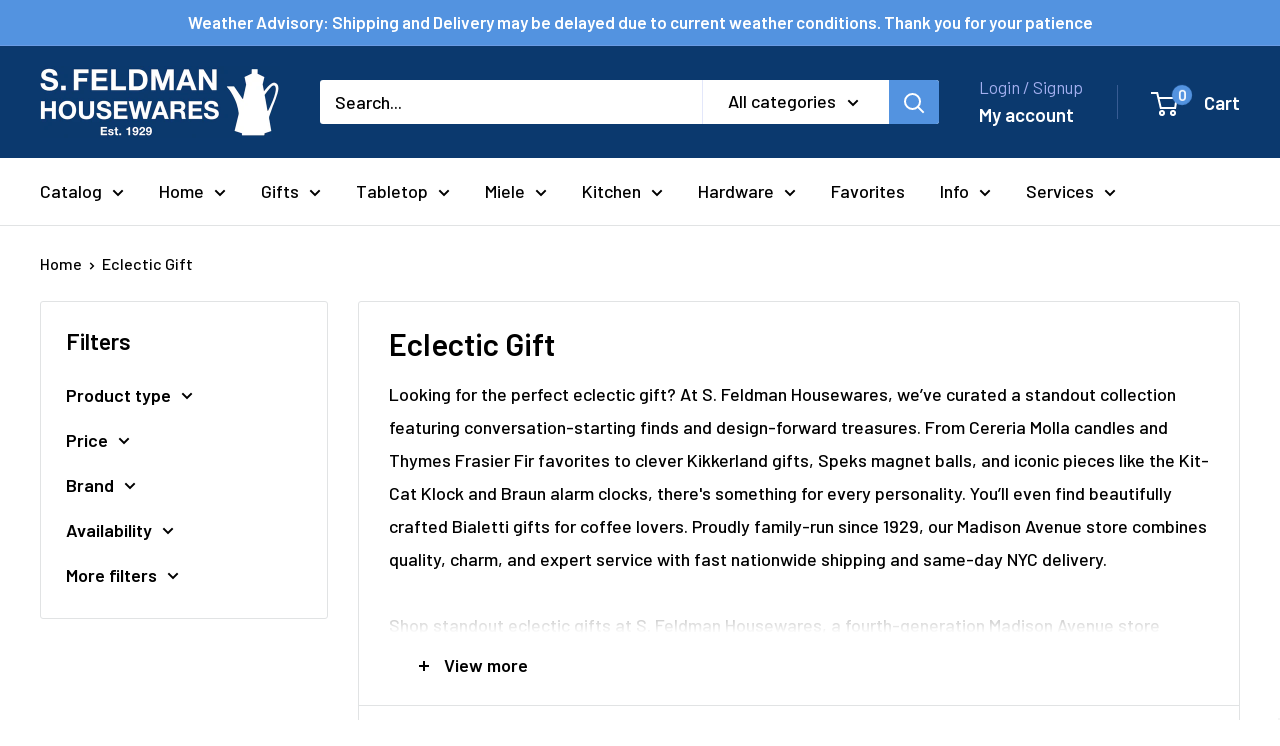

--- FILE ---
content_type: text/html; charset=utf-8
request_url: https://sfeldmanhousewares.com/collections/gifts/spice-mills
body_size: 81780
content:
<!doctype html>

<html class="no-js" lang="en">
  <head>
    <meta charset="utf-8">
    <meta name="viewport" content="width=device-width, initial-scale=1.0, height=device-height, minimum-scale=1.0, maximum-scale=1.0">
    <meta name="theme-color" content="#000000">

    <title>Eclectic Gift - Unique Gifts for Every Occasion</title><meta name="description" content="Shop eclectic gifts at S. Feldman Housewares unique finds, creative gift ideas &amp; quirky accents with same-day NYC delivery and expert service."><link rel="canonical" href="https://sfeldmanhousewares.com/collections/gifts/spice-mills"><link rel="shortcut icon" href="//sfeldmanhousewares.com/cdn/shop/files/kettle_round_logo_8708a79c-2a18-42e5-91b9-6ed391eeae59_96x96.png?v=1645495386" type="image/png"><link rel="preload" as="style" href="//sfeldmanhousewares.com/cdn/shop/t/64/assets/theme.css?v=173595540206150459711769206682">
    <link rel="preload" as="script" href="//sfeldmanhousewares.com/cdn/shop/t/64/assets/theme.js?v=100826050309035837771769206682">
    <link rel="preconnect" href="https://cdn.shopify.com">
    <link rel="preconnect" href="https://fonts.shopifycdn.com">
    <link rel="dns-prefetch" href="https://productreviews.shopifycdn.com">
    <link rel="dns-prefetch" href="https://ajax.googleapis.com">
    <link rel="dns-prefetch" href="https://maps.googleapis.com">
    <link rel="dns-prefetch" href="https://maps.gstatic.com">

    <meta property="og:type" content="website">
  <meta property="og:title" content="Eclectic Gift">
  <meta property="og:image" content="http://sfeldmanhousewares.com/cdn/shop/collections/present_icon_e60d254c-b5ed-45a3-adb7-4f3cb76c9cbf.png?v=1645108128">
  <meta property="og:image:secure_url" content="https://sfeldmanhousewares.com/cdn/shop/collections/present_icon_e60d254c-b5ed-45a3-adb7-4f3cb76c9cbf.png?v=1645108128">
  <meta property="og:image:width" content="1200">
  <meta property="og:image:height" content="1200"><meta property="og:description" content="Shop eclectic gifts at S. Feldman Housewares unique finds, creative gift ideas &amp; quirky accents with same-day NYC delivery and expert service."><meta property="og:url" content="https://sfeldmanhousewares.com/collections/gifts/spice-mills">
<meta property="og:site_name" content="S. Feldman Housewares"><meta name="twitter:card" content="summary"><meta name="twitter:title" content="Eclectic Gift">
  <meta name="twitter:description" content="Looking for the perfect eclectic gift? At S. Feldman Housewares, we’ve curated a standout collection featuring conversation-starting finds and design-forward treasures. From Cereria Molla candles and Thymes Frasier Fir favorites to clever Kikkerland gifts, Speks magnet balls, and iconic pieces like the Kit-Cat Klock and Braun alarm clocks, there&#39;s something for every personality. You’ll even find beautifully crafted Bialetti gifts for coffee lovers. Proudly family-run since 1929, our Madison Avenue store combines quality, charm, and expert service with fast nationwide shipping and same-day NYC delivery.Shop standout eclectic gifts at S. Feldman Housewares, a fourth-generation Madison Avenue store proudly serving New York’s Upper East Side since 1929. Discover a curated collection of unexpected and delightful finds from playful novelties and unique home accents to artistic gadgets and luxe candles perfect for anyone with a creative or unconventional spirit. Enjoy expert service">
  <meta name="twitter:image" content="https://sfeldmanhousewares.com/cdn/shop/collections/present_icon_e60d254c-b5ed-45a3-adb7-4f3cb76c9cbf_600x600_crop_center.png?v=1645108128">
    <link rel="preload" href="//sfeldmanhousewares.com/cdn/fonts/barlow/barlow_n6.329f582a81f63f125e63c20a5a80ae9477df68e1.woff2" as="font" type="font/woff2" crossorigin><link rel="preload" href="//sfeldmanhousewares.com/cdn/fonts/barlow/barlow_n5.a193a1990790eba0cc5cca569d23799830e90f07.woff2" as="font" type="font/woff2" crossorigin><style>
  @font-face {
  font-family: Barlow;
  font-weight: 600;
  font-style: normal;
  font-display: swap;
  src: url("//sfeldmanhousewares.com/cdn/fonts/barlow/barlow_n6.329f582a81f63f125e63c20a5a80ae9477df68e1.woff2") format("woff2"),
       url("//sfeldmanhousewares.com/cdn/fonts/barlow/barlow_n6.0163402e36247bcb8b02716880d0b39568412e9e.woff") format("woff");
}

  @font-face {
  font-family: Barlow;
  font-weight: 500;
  font-style: normal;
  font-display: swap;
  src: url("//sfeldmanhousewares.com/cdn/fonts/barlow/barlow_n5.a193a1990790eba0cc5cca569d23799830e90f07.woff2") format("woff2"),
       url("//sfeldmanhousewares.com/cdn/fonts/barlow/barlow_n5.ae31c82169b1dc0715609b8cc6a610b917808358.woff") format("woff");
}

@font-face {
  font-family: Barlow;
  font-weight: 600;
  font-style: normal;
  font-display: swap;
  src: url("//sfeldmanhousewares.com/cdn/fonts/barlow/barlow_n6.329f582a81f63f125e63c20a5a80ae9477df68e1.woff2") format("woff2"),
       url("//sfeldmanhousewares.com/cdn/fonts/barlow/barlow_n6.0163402e36247bcb8b02716880d0b39568412e9e.woff") format("woff");
}

@font-face {
  font-family: Barlow;
  font-weight: 600;
  font-style: italic;
  font-display: swap;
  src: url("//sfeldmanhousewares.com/cdn/fonts/barlow/barlow_i6.5a22bd20fb27bad4d7674cc6e666fb9c77d813bb.woff2") format("woff2"),
       url("//sfeldmanhousewares.com/cdn/fonts/barlow/barlow_i6.1c8787fcb59f3add01a87f21b38c7ef797e3b3a1.woff") format("woff");
}


  @font-face {
  font-family: Barlow;
  font-weight: 700;
  font-style: normal;
  font-display: swap;
  src: url("//sfeldmanhousewares.com/cdn/fonts/barlow/barlow_n7.691d1d11f150e857dcbc1c10ef03d825bc378d81.woff2") format("woff2"),
       url("//sfeldmanhousewares.com/cdn/fonts/barlow/barlow_n7.4fdbb1cb7da0e2c2f88492243ffa2b4f91924840.woff") format("woff");
}

  @font-face {
  font-family: Barlow;
  font-weight: 500;
  font-style: italic;
  font-display: swap;
  src: url("//sfeldmanhousewares.com/cdn/fonts/barlow/barlow_i5.714d58286997b65cd479af615cfa9bb0a117a573.woff2") format("woff2"),
       url("//sfeldmanhousewares.com/cdn/fonts/barlow/barlow_i5.0120f77e6447d3b5df4bbec8ad8c2d029d87fb21.woff") format("woff");
}

  @font-face {
  font-family: Barlow;
  font-weight: 700;
  font-style: italic;
  font-display: swap;
  src: url("//sfeldmanhousewares.com/cdn/fonts/barlow/barlow_i7.50e19d6cc2ba5146fa437a5a7443c76d5d730103.woff2") format("woff2"),
       url("//sfeldmanhousewares.com/cdn/fonts/barlow/barlow_i7.47e9f98f1b094d912e6fd631cc3fe93d9f40964f.woff") format("woff");
}


  :root {
    --default-text-font-size : 15px;
    --base-text-font-size    : 18px;
    --heading-font-family    : Barlow, sans-serif;
    --heading-font-weight    : 600;
    --heading-font-style     : normal;
    --text-font-family       : Barlow, sans-serif;
    --text-font-weight       : 500;
    --text-font-style        : normal;
    --text-font-bolder-weight: 600;
    --text-link-decoration   : underline;

    --text-color               : #000000;
    --text-color-rgb           : 0, 0, 0;
    --heading-color            : #000000;
    --border-color             : #e1e3e4;
    --border-color-rgb         : 225, 227, 228;
    --form-border-color        : #d4d6d8;
    --accent-color             : #000000;
    --accent-color-rgb         : 0, 0, 0;
    --link-color               : #0b396e;
    --link-color-hover         : #041528;
    --background               : #ffffff;
    --secondary-background     : #ffffff;
    --secondary-background-rgb : 255, 255, 255;
    --accent-background        : rgba(0, 0, 0, 0.08);

    --input-background: #ffffff;

    --error-color       : #ff0000;
    --error-background  : rgba(255, 0, 0, 0.07);
    --success-color     : #00aa00;
    --success-background: rgba(0, 170, 0, 0.11);

    --primary-button-background      : #235a9a;
    --primary-button-background-rgb  : 35, 90, 154;
    --primary-button-text-color      : #ffffff;
    --secondary-button-background    : #5393e0;
    --secondary-button-background-rgb: 83, 147, 224;
    --secondary-button-text-color    : #ffffff;

    --header-background      : #0b396e;
    --header-text-color      : #ffffff;
    --header-light-text-color: #a3afef;
    --header-border-color    : rgba(163, 175, 239, 0.3);
    --header-accent-color    : #5393e0;

    --footer-background-color:    #f3f5f6;
    --footer-heading-text-color:  #000000;
    --footer-body-text-color:     #000000;
    --footer-body-text-color-rgb: 0, 0, 0;
    --footer-accent-color:        #5393e0;
    --footer-accent-color-rgb:    83, 147, 224;
    --footer-border:              none;
    
    --flickity-arrow-color: #abb1b4;--product-on-sale-accent           : #ee0000;
    --product-on-sale-accent-rgb       : 238, 0, 0;
    --product-on-sale-color            : #ffffff;
    --product-in-stock-color           : #008a00;
    --product-low-stock-color          : #ee0000;
    --product-sold-out-color           : #8a9297;
    --product-custom-label-1-background: #008a00;
    --product-custom-label-1-color     : #ffffff;
    --product-custom-label-2-background: #00a500;
    --product-custom-label-2-color     : #ffffff;
    --product-review-star-color        : #ffbd00;

    --mobile-container-gutter : 20px;
    --desktop-container-gutter: 40px;

    /* Shopify related variables */
    --payment-terms-background-color: #ffffff;
  }
</style>

<script>
  // IE11 does not have support for CSS variables, so we have to polyfill them
  if (!(((window || {}).CSS || {}).supports && window.CSS.supports('(--a: 0)'))) {
    const script = document.createElement('script');
    script.type = 'text/javascript';
    script.src = 'https://cdn.jsdelivr.net/npm/css-vars-ponyfill@2';
    script.onload = function() {
      cssVars({});
    };

    document.getElementsByTagName('head')[0].appendChild(script);
  }
</script>


    <script>
  const boostSDAssetFileURL = "\/\/sfeldmanhousewares.com\/cdn\/shop\/t\/64\/assets\/boost_sd_assets_file_url.gif?v=14550";
  window.boostSDAssetFileURL = boostSDAssetFileURL;

  if (window.boostSDAppConfig) {
    window.boostSDAppConfig.generalSettings.custom_js_asset_url = "//sfeldmanhousewares.com/cdn/shop/t/64/assets/boost-sd-custom.js?v=160962118398746674481769206682";
    window.boostSDAppConfig.generalSettings.custom_css_asset_url = "//sfeldmanhousewares.com/cdn/shop/t/64/assets/boost-sd-custom.css?v=66299939705190639491769206682";
  }

  
  window.addEventListener('DOMContentLoaded', async () => {
    
    
      
        window.boostSDFallback = {
          productPerPage: 24,
          products: [{"id":9357540622656,"title":"Adjustable Spice Grinder - Glass \u0026 Stainless","handle":"adjustable-spice-grinder","description":"\u003cp\u003e\u003cmeta charset=\"utf-8\"\u003e\u003cspan\u003eOur Adjustable Spice Ceramic Spice Grinder crushes and grinds flaxseed and all types of spices. The grinding mechanism quickly adjusts from coarse to ultra-file with a simple turn of the locking nut for easy customizing. Keep spices at the ready. Its unique design grinds upside down and stores contents right-side up. The lid keeps contents fresh longer between uses. It's ideal for flaxseed, sesame seeds, coarse salt, peppercorns, dried herbs, and more. \u003c\/span\u003e\u003c\/p\u003e\n\u003cul class=\"descr-list\"\u003e\n\u003cli class=\"descr-list-text first\"\u003eHIC Kitchen's Adjustable Spice Ceramic Spice Grinder crushes and grinds flaxseed and all types of spices\u003c\/li\u003e\n\u003cli class=\"descr-list-text\"\u003eMade from glass, ceramic grinding mechanism, 18\/8 stainless steel, and BPA-free plastic; won't react with contents; will never dull, corrode, or rust\u003c\/li\u003e\n\u003cli class=\"descr-list-text\"\u003eAdjustable grind from coarse to ultra-fine; unique design grinds upside down and stores contents right-side up; lid keeps contents fresh longer\u003c\/li\u003e\n\u003cli class=\"descr-list-text\"\u003eKeeps spices at the ready; ideal for flaxseed, sesame seeds, coarse salt, peppercorns, dried herbs, and more\u003c\/li\u003e\n\u003cli class=\"descr-list-text last\"\u003eEasy to fill with large capacity for less refills; remove the lid, unscrew the adjustment nut, remove the top, and fill; disassembles to wipe clean\u003c\/li\u003e\n\u003cli style=\"font-weight: bold;\" class=\"descr-list-text last\"\u003e\u003cstrong\u003eDimensions: \u003cmeta charset=\"utf-8\"\u003e2.5\" x 2.5\" x 5.3\"\u003c\/strong\u003e\u003c\/li\u003e\n\u003c\/ul\u003e","published_at":"2024-05-29T11:55:09-04:00","created_at":"2024-05-29T11:55:11-04:00","vendor":"Harold Import Company","type":"Spice Mills","tags":["gifts","kitchen","kitchen gadgets","pepper mills","spice mills","stocking stuffers","tabletop"],"price":999,"price_min":999,"price_max":999,"available":true,"price_varies":false,"compare_at_price":null,"compare_at_price_min":0,"compare_at_price_max":0,"compare_at_price_varies":false,"variants":[{"id":48772949573952,"title":"Default Title","option1":"Default Title","option2":null,"option3":null,"sku":"1696","requires_shipping":true,"taxable":true,"featured_image":null,"available":true,"name":"Adjustable Spice Grinder - Glass \u0026 Stainless","public_title":null,"options":["Default Title"],"price":999,"weight":113,"compare_at_price":null,"inventory_quantity":2,"inventory_management":"shopify","inventory_policy":"deny","barcode":"0781723439321","requires_selling_plan":false,"selling_plan_allocations":[]}],"images":["\/\/sfeldmanhousewares.com\/cdn\/shop\/files\/43932_ALT1.jpg?v=1762443512","\/\/sfeldmanhousewares.com\/cdn\/shop\/files\/43932.jpg?v=1716998308","\/\/sfeldmanhousewares.com\/cdn\/shop\/files\/43932_INUSE2.jpg?v=1716998308"],"featured_image":"\/\/sfeldmanhousewares.com\/cdn\/shop\/files\/43932_ALT1.jpg?v=1762443512","options":["Title"],"media":[{"alt":null,"id":37303986487616,"position":1,"preview_image":{"aspect_ratio":1.0,"height":1200,"width":1200,"src":"\/\/sfeldmanhousewares.com\/cdn\/shop\/files\/43932_ALT1.jpg?v=1762443512"},"aspect_ratio":1.0,"height":1200,"media_type":"image","src":"\/\/sfeldmanhousewares.com\/cdn\/shop\/files\/43932_ALT1.jpg?v=1762443512","width":1200},{"alt":null,"id":37303986520384,"position":2,"preview_image":{"aspect_ratio":1.0,"height":1200,"width":1200,"src":"\/\/sfeldmanhousewares.com\/cdn\/shop\/files\/43932.jpg?v=1716998308"},"aspect_ratio":1.0,"height":1200,"media_type":"image","src":"\/\/sfeldmanhousewares.com\/cdn\/shop\/files\/43932.jpg?v=1716998308","width":1200},{"alt":null,"id":37303986553152,"position":3,"preview_image":{"aspect_ratio":1.0,"height":1200,"width":1200,"src":"\/\/sfeldmanhousewares.com\/cdn\/shop\/files\/43932_INUSE2.jpg?v=1716998308"},"aspect_ratio":1.0,"height":1200,"media_type":"image","src":"\/\/sfeldmanhousewares.com\/cdn\/shop\/files\/43932_INUSE2.jpg?v=1716998308","width":1200}],"requires_selling_plan":false,"selling_plan_groups":[],"content":"\u003cp\u003e\u003cmeta charset=\"utf-8\"\u003e\u003cspan\u003eOur Adjustable Spice Ceramic Spice Grinder crushes and grinds flaxseed and all types of spices. The grinding mechanism quickly adjusts from coarse to ultra-file with a simple turn of the locking nut for easy customizing. Keep spices at the ready. Its unique design grinds upside down and stores contents right-side up. The lid keeps contents fresh longer between uses. It's ideal for flaxseed, sesame seeds, coarse salt, peppercorns, dried herbs, and more. \u003c\/span\u003e\u003c\/p\u003e\n\u003cul class=\"descr-list\"\u003e\n\u003cli class=\"descr-list-text first\"\u003eHIC Kitchen's Adjustable Spice Ceramic Spice Grinder crushes and grinds flaxseed and all types of spices\u003c\/li\u003e\n\u003cli class=\"descr-list-text\"\u003eMade from glass, ceramic grinding mechanism, 18\/8 stainless steel, and BPA-free plastic; won't react with contents; will never dull, corrode, or rust\u003c\/li\u003e\n\u003cli class=\"descr-list-text\"\u003eAdjustable grind from coarse to ultra-fine; unique design grinds upside down and stores contents right-side up; lid keeps contents fresh longer\u003c\/li\u003e\n\u003cli class=\"descr-list-text\"\u003eKeeps spices at the ready; ideal for flaxseed, sesame seeds, coarse salt, peppercorns, dried herbs, and more\u003c\/li\u003e\n\u003cli class=\"descr-list-text last\"\u003eEasy to fill with large capacity for less refills; remove the lid, unscrew the adjustment nut, remove the top, and fill; disassembles to wipe clean\u003c\/li\u003e\n\u003cli style=\"font-weight: bold;\" class=\"descr-list-text last\"\u003e\u003cstrong\u003eDimensions: \u003cmeta charset=\"utf-8\"\u003e2.5\" x 2.5\" x 5.3\"\u003c\/strong\u003e\u003c\/li\u003e\n\u003c\/ul\u003e"},{"id":9349414027584,"title":"OXO Good Grips 2-in-1 Salt Shaker \u0026 Pepper Grinder","handle":"oxo-good-grips-2-in-1-salt-pepper-grinder-shaker","description":"\u003ch3\u003eSeason in style with this OXO Good Grips grinder shaker.\u003c\/h3\u003e\n\u003cp\u003ePRODUCT FEATURES\u003c\/p\u003e\n\u003cul\u003e\n\u003cli\u003eShake salt from the top and grind pepper from the base with one convenient tool\u003c\/li\u003e\n\u003cli\u003eSalt shaker acts as a knob for easy pepper grinding\u003c\/li\u003e\n\u003cli\u003eGrind-selector locks into 5 different settings to easily adjust from fine to coarse\u003c\/li\u003e\n\u003cli\u003eUnscrew cap to refill salt and remove salt chamber to refill peppercorns\u003c\/li\u003e\n\u003cli\u003eNon-corrosive ceramic grinder won't absorb flavors or odors\u003c\/li\u003e\n\u003cli\u003eBPA-free\u003c\/li\u003e\n\u003c\/ul\u003e\n\u003cp\u003eWHAT'S INCLUDED\u003c\/p\u003e\n\u003cul\u003e\n\u003cli\u003eGrinder\u003c\/li\u003e\n\u003cli\u003eShaker\u003c\/li\u003e\n\u003cli\u003e1.76-oz. black peppercorns\u003c\/li\u003e\n\u003cli\u003e1.41-oz. salt\u003c\/li\u003e\n\u003c\/ul\u003e\n\u003cp\u003ePRODUCT CONSTRUCTION \u0026amp; CARE\u003c\/p\u003e\n\u003cul\u003e\n\u003cli\u003ePlastic, stainless steel\u003c\/li\u003e\n\u003cli\u003eHand wash\u003c\/li\u003e\n\u003c\/ul\u003e\n\u003cp\u003ePRODUCT DETAILS\u003c\/p\u003e\n\u003cul\u003e\n\u003cli\u003e6.2\"H x 2.3\"W x 2.3\"D\u003c\/li\u003e\n\u003c\/ul\u003e\n\u003c!----\u003e","published_at":"2024-05-27T19:38:30-04:00","created_at":"2024-05-27T19:38:32-04:00","vendor":"OXO","type":"Spice Mills","tags":["gifts","grinders","kitchen","kitchen gadgets","pepper mills","spice mills","spices","tabletop"],"price":2995,"price_min":2995,"price_max":2995,"available":true,"price_varies":false,"compare_at_price":null,"compare_at_price_min":0,"compare_at_price_max":0,"compare_at_price_varies":false,"variants":[{"id":48733529276736,"title":"Default Title","option1":"Default Title","option2":null,"option3":null,"sku":"6176","requires_shipping":true,"taxable":true,"featured_image":null,"available":true,"name":"OXO Good Grips 2-in-1 Salt Shaker \u0026 Pepper Grinder","public_title":null,"options":["Default Title"],"price":2995,"weight":227,"compare_at_price":null,"inventory_quantity":1,"inventory_management":"shopify","inventory_policy":"deny","barcode":"0719812048727","requires_selling_plan":false,"selling_plan_allocations":[]}],"images":["\/\/sfeldmanhousewares.com\/cdn\/shop\/files\/Screenshot2024-05-27at7.40.40PM.png?v=1762443499","\/\/sfeldmanhousewares.com\/cdn\/shop\/files\/Screenshot2024-05-27at7.41.19PM.png?v=1716853416","\/\/sfeldmanhousewares.com\/cdn\/shop\/files\/Screenshot2024-05-27at7.41.29PM.png?v=1716853414","\/\/sfeldmanhousewares.com\/cdn\/shop\/files\/Screenshot2024-05-27at7.40.59PM.png?v=1716853413","\/\/sfeldmanhousewares.com\/cdn\/shop\/files\/Screenshot2024-05-27at7.41.09PM.png?v=1716853414"],"featured_image":"\/\/sfeldmanhousewares.com\/cdn\/shop\/files\/Screenshot2024-05-27at7.40.40PM.png?v=1762443499","options":["Title"],"media":[{"alt":null,"id":37279869698368,"position":1,"preview_image":{"aspect_ratio":0.991,"height":1168,"width":1158,"src":"\/\/sfeldmanhousewares.com\/cdn\/shop\/files\/Screenshot2024-05-27at7.40.40PM.png?v=1762443499"},"aspect_ratio":0.991,"height":1168,"media_type":"image","src":"\/\/sfeldmanhousewares.com\/cdn\/shop\/files\/Screenshot2024-05-27at7.40.40PM.png?v=1762443499","width":1158},{"alt":null,"id":37279869731136,"position":2,"preview_image":{"aspect_ratio":0.98,"height":990,"width":970,"src":"\/\/sfeldmanhousewares.com\/cdn\/shop\/files\/Screenshot2024-05-27at7.41.19PM.png?v=1716853416"},"aspect_ratio":0.98,"height":990,"media_type":"image","src":"\/\/sfeldmanhousewares.com\/cdn\/shop\/files\/Screenshot2024-05-27at7.41.19PM.png?v=1716853416","width":970},{"alt":null,"id":37279869763904,"position":3,"preview_image":{"aspect_ratio":1.096,"height":1254,"width":1374,"src":"\/\/sfeldmanhousewares.com\/cdn\/shop\/files\/Screenshot2024-05-27at7.41.29PM.png?v=1716853414"},"aspect_ratio":1.096,"height":1254,"media_type":"image","src":"\/\/sfeldmanhousewares.com\/cdn\/shop\/files\/Screenshot2024-05-27at7.41.29PM.png?v=1716853414","width":1374},{"alt":null,"id":37279869796672,"position":4,"preview_image":{"aspect_ratio":1.075,"height":1224,"width":1316,"src":"\/\/sfeldmanhousewares.com\/cdn\/shop\/files\/Screenshot2024-05-27at7.40.59PM.png?v=1716853413"},"aspect_ratio":1.075,"height":1224,"media_type":"image","src":"\/\/sfeldmanhousewares.com\/cdn\/shop\/files\/Screenshot2024-05-27at7.40.59PM.png?v=1716853413","width":1316},{"alt":null,"id":37279869829440,"position":5,"preview_image":{"aspect_ratio":0.952,"height":1238,"width":1178,"src":"\/\/sfeldmanhousewares.com\/cdn\/shop\/files\/Screenshot2024-05-27at7.41.09PM.png?v=1716853414"},"aspect_ratio":0.952,"height":1238,"media_type":"image","src":"\/\/sfeldmanhousewares.com\/cdn\/shop\/files\/Screenshot2024-05-27at7.41.09PM.png?v=1716853414","width":1178}],"requires_selling_plan":false,"selling_plan_groups":[],"content":"\u003ch3\u003eSeason in style with this OXO Good Grips grinder shaker.\u003c\/h3\u003e\n\u003cp\u003ePRODUCT FEATURES\u003c\/p\u003e\n\u003cul\u003e\n\u003cli\u003eShake salt from the top and grind pepper from the base with one convenient tool\u003c\/li\u003e\n\u003cli\u003eSalt shaker acts as a knob for easy pepper grinding\u003c\/li\u003e\n\u003cli\u003eGrind-selector locks into 5 different settings to easily adjust from fine to coarse\u003c\/li\u003e\n\u003cli\u003eUnscrew cap to refill salt and remove salt chamber to refill peppercorns\u003c\/li\u003e\n\u003cli\u003eNon-corrosive ceramic grinder won't absorb flavors or odors\u003c\/li\u003e\n\u003cli\u003eBPA-free\u003c\/li\u003e\n\u003c\/ul\u003e\n\u003cp\u003eWHAT'S INCLUDED\u003c\/p\u003e\n\u003cul\u003e\n\u003cli\u003eGrinder\u003c\/li\u003e\n\u003cli\u003eShaker\u003c\/li\u003e\n\u003cli\u003e1.76-oz. black peppercorns\u003c\/li\u003e\n\u003cli\u003e1.41-oz. salt\u003c\/li\u003e\n\u003c\/ul\u003e\n\u003cp\u003ePRODUCT CONSTRUCTION \u0026amp; CARE\u003c\/p\u003e\n\u003cul\u003e\n\u003cli\u003ePlastic, stainless steel\u003c\/li\u003e\n\u003cli\u003eHand wash\u003c\/li\u003e\n\u003c\/ul\u003e\n\u003cp\u003ePRODUCT DETAILS\u003c\/p\u003e\n\u003cul\u003e\n\u003cli\u003e6.2\"H x 2.3\"W x 2.3\"D\u003c\/li\u003e\n\u003c\/ul\u003e\n\u003c!----\u003e"},{"id":9357279232320,"title":"Peugeot – Line u'Select Electric Rechargeable 15 cm Pepper Mill","handle":"peugeot-line-uselect-electric-rechargeable-15-cm-pepper-mill","description":"\u003cp\u003eThe Line electric mill, with its compact design and striated body, offers optimum grip for intuitive use in the kitchen. This ingenious item is easy to open and the reservoir is funnel-shaped to optimise the filling process. Precise u’Select adjustment is the perfect finishing touch. Using the adjustment ring at the base of the mill you can select your setting, from 1 to 6, to guarantee even grinding for whichever size you choose, to suit every taste. The Line electric mill is already proving to be the perfect gift for any occasion.\u003c\/p\u003e\n\u003cul\u003e\n\u003cli\u003eOptimized filling thanks to the funnel-shaped reservoir\u003c\/li\u003e\n\u003cli\u003eCompact design and striated body for optimum grip\u003c\/li\u003e\n\u003cli\u003eLatest-generation Li-ion battery, long battery life and short charging time\u003c\/li\u003e\n\u003cli\u003eu'Select grind adjustment with six predefined grind settings\u003c\/li\u003e\n\u003cli\u003eMechanism with a lifetime warranty\u003c\/li\u003e\n\u003cli\u003eFive-year warranty for the mill\u003c\/li\u003e\n\u003cli\u003eFor grinding black, white, green and red pepper, pink peppercorns (no more than 15% in a pepper blend) and coriander seeds\u003c\/li\u003e\n\u003cli\u003eReady to use: peppercorns included in freshness sachet\u003c\/li\u003e\n\u003cli\u003eOriginal gift idea\u003c\/li\u003e\n\u003c\/ul\u003e\n\u003c!----\u003e","published_at":"2024-05-29T11:06:59-04:00","created_at":"2024-05-29T11:07:00-04:00","vendor":"Peugeot","type":"Spice Mills","tags":["gifts","grinders","kitchen","kitchen gadgets","pepper mills","spice mills","spices","tabletop","tech gadgets"],"price":10995,"price_min":10995,"price_max":10995,"available":true,"price_varies":false,"compare_at_price":null,"compare_at_price_min":0,"compare_at_price_max":0,"compare_at_price_varies":false,"variants":[{"id":48772229660992,"title":"Default Title","option1":"Default Title","option2":null,"option3":null,"sku":"3058","requires_shipping":true,"taxable":true,"featured_image":null,"available":true,"name":"Peugeot – Line u'Select Electric Rechargeable 15 cm Pepper Mill","public_title":null,"options":["Default Title"],"price":10995,"weight":283,"compare_at_price":null,"inventory_quantity":4,"inventory_management":"shopify","inventory_policy":"deny","barcode":"4006950043148","requires_selling_plan":false,"selling_plan_allocations":[]}],"images":["\/\/sfeldmanhousewares.com\/cdn\/shop\/files\/Carbon.png?v=1762443509","\/\/sfeldmanhousewares.com\/cdn\/shop\/files\/Screenshot2024-05-29at11.02.11AM.png?v=1716995458","\/\/sfeldmanhousewares.com\/cdn\/shop\/files\/41ij5uTOIeL._AC.jpg?v=1716995458","\/\/sfeldmanhousewares.com\/cdn\/shop\/files\/line_elec_p_focus.jpg?v=1716995458","\/\/sfeldmanhousewares.com\/cdn\/shop\/files\/51yvuIIvb0L._AC.jpg?v=1716995458","\/\/sfeldmanhousewares.com\/cdn\/shop\/files\/51pU9O6CXtL._AC_SX679.jpg?v=1716995458","\/\/sfeldmanhousewares.com\/cdn\/shop\/files\/51QO8m_mowL._AC.jpg?v=1716995458"],"featured_image":"\/\/sfeldmanhousewares.com\/cdn\/shop\/files\/Carbon.png?v=1762443509","options":["Title"],"media":[{"alt":null,"id":37302407299392,"position":1,"preview_image":{"aspect_ratio":1.0,"height":729,"width":729,"src":"\/\/sfeldmanhousewares.com\/cdn\/shop\/files\/Carbon.png?v=1762443509"},"aspect_ratio":1.0,"height":729,"media_type":"image","src":"\/\/sfeldmanhousewares.com\/cdn\/shop\/files\/Carbon.png?v=1762443509","width":729},{"alt":null,"id":37302407496000,"position":2,"preview_image":{"aspect_ratio":1.018,"height":1016,"width":1034,"src":"\/\/sfeldmanhousewares.com\/cdn\/shop\/files\/Screenshot2024-05-29at11.02.11AM.png?v=1716995458"},"aspect_ratio":1.018,"height":1016,"media_type":"image","src":"\/\/sfeldmanhousewares.com\/cdn\/shop\/files\/Screenshot2024-05-29at11.02.11AM.png?v=1716995458","width":1034},{"alt":null,"id":37302407332160,"position":3,"preview_image":{"aspect_ratio":0.767,"height":570,"width":437,"src":"\/\/sfeldmanhousewares.com\/cdn\/shop\/files\/41ij5uTOIeL._AC.jpg?v=1716995458"},"aspect_ratio":0.767,"height":570,"media_type":"image","src":"\/\/sfeldmanhousewares.com\/cdn\/shop\/files\/41ij5uTOIeL._AC.jpg?v=1716995458","width":437},{"alt":null,"id":37302407463232,"position":4,"preview_image":{"aspect_ratio":0.75,"height":700,"width":525,"src":"\/\/sfeldmanhousewares.com\/cdn\/shop\/files\/line_elec_p_focus.jpg?v=1716995458"},"aspect_ratio":0.75,"height":700,"media_type":"image","src":"\/\/sfeldmanhousewares.com\/cdn\/shop\/files\/line_elec_p_focus.jpg?v=1716995458","width":525},{"alt":null,"id":37302407364928,"position":5,"preview_image":{"aspect_ratio":0.75,"height":720,"width":540,"src":"\/\/sfeldmanhousewares.com\/cdn\/shop\/files\/51yvuIIvb0L._AC.jpg?v=1716995458"},"aspect_ratio":0.75,"height":720,"media_type":"image","src":"\/\/sfeldmanhousewares.com\/cdn\/shop\/files\/51yvuIIvb0L._AC.jpg?v=1716995458","width":540},{"alt":null,"id":37302407397696,"position":6,"preview_image":{"aspect_ratio":0.747,"height":730,"width":545,"src":"\/\/sfeldmanhousewares.com\/cdn\/shop\/files\/51pU9O6CXtL._AC_SX679.jpg?v=1716995458"},"aspect_ratio":0.747,"height":730,"media_type":"image","src":"\/\/sfeldmanhousewares.com\/cdn\/shop\/files\/51pU9O6CXtL._AC_SX679.jpg?v=1716995458","width":545},{"alt":null,"id":37302407430464,"position":7,"preview_image":{"aspect_ratio":0.75,"height":720,"width":540,"src":"\/\/sfeldmanhousewares.com\/cdn\/shop\/files\/51QO8m_mowL._AC.jpg?v=1716995458"},"aspect_ratio":0.75,"height":720,"media_type":"image","src":"\/\/sfeldmanhousewares.com\/cdn\/shop\/files\/51QO8m_mowL._AC.jpg?v=1716995458","width":540}],"requires_selling_plan":false,"selling_plan_groups":[],"content":"\u003cp\u003eThe Line electric mill, with its compact design and striated body, offers optimum grip for intuitive use in the kitchen. This ingenious item is easy to open and the reservoir is funnel-shaped to optimise the filling process. Precise u’Select adjustment is the perfect finishing touch. Using the adjustment ring at the base of the mill you can select your setting, from 1 to 6, to guarantee even grinding for whichever size you choose, to suit every taste. The Line electric mill is already proving to be the perfect gift for any occasion.\u003c\/p\u003e\n\u003cul\u003e\n\u003cli\u003eOptimized filling thanks to the funnel-shaped reservoir\u003c\/li\u003e\n\u003cli\u003eCompact design and striated body for optimum grip\u003c\/li\u003e\n\u003cli\u003eLatest-generation Li-ion battery, long battery life and short charging time\u003c\/li\u003e\n\u003cli\u003eu'Select grind adjustment with six predefined grind settings\u003c\/li\u003e\n\u003cli\u003eMechanism with a lifetime warranty\u003c\/li\u003e\n\u003cli\u003eFive-year warranty for the mill\u003c\/li\u003e\n\u003cli\u003eFor grinding black, white, green and red pepper, pink peppercorns (no more than 15% in a pepper blend) and coriander seeds\u003c\/li\u003e\n\u003cli\u003eReady to use: peppercorns included in freshness sachet\u003c\/li\u003e\n\u003cli\u003eOriginal gift idea\u003c\/li\u003e\n\u003c\/ul\u003e\n\u003c!----\u003e"},{"id":9357286572352,"title":"Peugeot – Line u'Select Electric Rechargeable 15 cm Salt Mill","handle":"peugeot-line-uselect-electric-rechargeable-15-cm-salt-mill-salt","description":"\u003cp\u003eThe Line electric salt mill will be your perfect kitchen companion, a thoroughly clever assistant at every stage of use from filling to grinding, to help you prepare your recipes every day. The design of this new high-tech electric mill, with an assertive signature style, is as appealing as its performance. The compact design offers optimum grip. This clever item has an ingenious funnel-shaped reservoir to optimize the filling process. Equipped with Peugeot’s patented u’Select adjustment system, it offers outstanding grinding precision. You can choose a very fine grind (setting 1) to bring out the spiciness of the pepper, or a coarser grind (setting 6) to bring out the whole range of its aromas. This electric mill is the ideal gift to give – or to treat yourself.\u003c\/p\u003e\n\u003cul\u003e\n\u003cli\u003eOptimized filling thanks to the funnel-shaped reservoir\u003c\/li\u003e\n\u003cli\u003eCompact design and striated body for optimum grip\u003c\/li\u003e\n\u003cli\u003eLatest-generation Li-ion battery, long battery life and short charging time\u003c\/li\u003e\n\u003cli\u003eu'Select grind adjustment with six predefined grind settings\u003c\/li\u003e\n\u003cli\u003eMechanism with a lifetime warranty\u003c\/li\u003e\n\u003cli\u003eFor grinding dry salt (rock salt) with a crystal size of less than or equal to 4 mm;\u003c\/li\u003e\n\u003cli\u003eDo not use wet sea salt (even dried).\u003c\/li\u003e\n\u003cli\u003eFive-year warranty for the mill\u003c\/li\u003e\n\u003cli\u003eReady to use: Salt crystals included in freshness sachet\u003c\/li\u003e\n\u003cli\u003eOriginal gift idea\u003c\/li\u003e\n\u003c\/ul\u003e\n\u003c!----\u003e","published_at":"2024-05-29T11:12:34-04:00","created_at":"2024-05-29T11:12:35-04:00","vendor":"Peugeot","type":"Spice Mills","tags":["gifts","grinders","kitchen","kitchen gadgets","pepper mills","spice mills","spices","tabletop","tech gadgets"],"price":10995,"price_min":10995,"price_max":10995,"available":true,"price_varies":false,"compare_at_price":null,"compare_at_price_min":0,"compare_at_price_max":0,"compare_at_price_varies":false,"variants":[{"id":48772287201600,"title":"Default Title","option1":"Default Title","option2":null,"option3":null,"sku":"3061","requires_shipping":true,"taxable":true,"featured_image":null,"available":true,"name":"Peugeot – Line u'Select Electric Rechargeable 15 cm Salt Mill","public_title":null,"options":["Default Title"],"price":10995,"weight":283,"compare_at_price":null,"inventory_quantity":3,"inventory_management":"shopify","inventory_policy":"deny","barcode":"4006950043131","requires_selling_plan":false,"selling_plan_allocations":[]}],"images":["\/\/sfeldmanhousewares.com\/cdn\/shop\/files\/Salt.png?v=1762443510","\/\/sfeldmanhousewares.com\/cdn\/shop\/files\/line_elec_s_packaging.jpg?v=1716995877","\/\/sfeldmanhousewares.com\/cdn\/shop\/files\/line_elec_s_focus.jpg?v=1716995877","\/\/sfeldmanhousewares.com\/cdn\/shop\/files\/line_elec_s_utilisation.jpg?v=1716995877","\/\/sfeldmanhousewares.com\/cdn\/shop\/files\/line_elec_s_bijou.jpg?v=1716995878","\/\/sfeldmanhousewares.com\/cdn\/shop\/files\/fiche_sel_uselect_rougepassion_EN.jpg?v=1716995878","\/\/sfeldmanhousewares.com\/cdn\/shop\/files\/line_elec_s_fiche_mouture_uselect_EN.jpg?v=1716995877"],"featured_image":"\/\/sfeldmanhousewares.com\/cdn\/shop\/files\/Salt.png?v=1762443510","options":["Title"],"media":[{"alt":null,"id":37302451962176,"position":1,"preview_image":{"aspect_ratio":1.0,"height":713,"width":713,"src":"\/\/sfeldmanhousewares.com\/cdn\/shop\/files\/Salt.png?v=1762443510"},"aspect_ratio":1.0,"height":713,"media_type":"image","src":"\/\/sfeldmanhousewares.com\/cdn\/shop\/files\/Salt.png?v=1762443510","width":713},{"alt":null,"id":37302452027712,"position":2,"preview_image":{"aspect_ratio":0.75,"height":720,"width":540,"src":"\/\/sfeldmanhousewares.com\/cdn\/shop\/files\/line_elec_s_packaging.jpg?v=1716995877"},"aspect_ratio":0.75,"height":720,"media_type":"image","src":"\/\/sfeldmanhousewares.com\/cdn\/shop\/files\/line_elec_s_packaging.jpg?v=1716995877","width":540},{"alt":null,"id":37302452060480,"position":3,"preview_image":{"aspect_ratio":0.75,"height":720,"width":540,"src":"\/\/sfeldmanhousewares.com\/cdn\/shop\/files\/line_elec_s_focus.jpg?v=1716995877"},"aspect_ratio":0.75,"height":720,"media_type":"image","src":"\/\/sfeldmanhousewares.com\/cdn\/shop\/files\/line_elec_s_focus.jpg?v=1716995877","width":540},{"alt":null,"id":37302452093248,"position":4,"preview_image":{"aspect_ratio":0.75,"height":720,"width":540,"src":"\/\/sfeldmanhousewares.com\/cdn\/shop\/files\/line_elec_s_utilisation.jpg?v=1716995877"},"aspect_ratio":0.75,"height":720,"media_type":"image","src":"\/\/sfeldmanhousewares.com\/cdn\/shop\/files\/line_elec_s_utilisation.jpg?v=1716995877","width":540},{"alt":null,"id":37302452126016,"position":5,"preview_image":{"aspect_ratio":0.75,"height":720,"width":540,"src":"\/\/sfeldmanhousewares.com\/cdn\/shop\/files\/line_elec_s_bijou.jpg?v=1716995878"},"aspect_ratio":0.75,"height":720,"media_type":"image","src":"\/\/sfeldmanhousewares.com\/cdn\/shop\/files\/line_elec_s_bijou.jpg?v=1716995878","width":540},{"alt":null,"id":37302452158784,"position":6,"preview_image":{"aspect_ratio":0.75,"height":720,"width":540,"src":"\/\/sfeldmanhousewares.com\/cdn\/shop\/files\/fiche_sel_uselect_rougepassion_EN.jpg?v=1716995878"},"aspect_ratio":0.75,"height":720,"media_type":"image","src":"\/\/sfeldmanhousewares.com\/cdn\/shop\/files\/fiche_sel_uselect_rougepassion_EN.jpg?v=1716995878","width":540},{"alt":null,"id":37302452191552,"position":7,"preview_image":{"aspect_ratio":0.75,"height":720,"width":540,"src":"\/\/sfeldmanhousewares.com\/cdn\/shop\/files\/line_elec_s_fiche_mouture_uselect_EN.jpg?v=1716995877"},"aspect_ratio":0.75,"height":720,"media_type":"image","src":"\/\/sfeldmanhousewares.com\/cdn\/shop\/files\/line_elec_s_fiche_mouture_uselect_EN.jpg?v=1716995877","width":540}],"requires_selling_plan":false,"selling_plan_groups":[],"content":"\u003cp\u003eThe Line electric salt mill will be your perfect kitchen companion, a thoroughly clever assistant at every stage of use from filling to grinding, to help you prepare your recipes every day. The design of this new high-tech electric mill, with an assertive signature style, is as appealing as its performance. The compact design offers optimum grip. This clever item has an ingenious funnel-shaped reservoir to optimize the filling process. Equipped with Peugeot’s patented u’Select adjustment system, it offers outstanding grinding precision. You can choose a very fine grind (setting 1) to bring out the spiciness of the pepper, or a coarser grind (setting 6) to bring out the whole range of its aromas. This electric mill is the ideal gift to give – or to treat yourself.\u003c\/p\u003e\n\u003cul\u003e\n\u003cli\u003eOptimized filling thanks to the funnel-shaped reservoir\u003c\/li\u003e\n\u003cli\u003eCompact design and striated body for optimum grip\u003c\/li\u003e\n\u003cli\u003eLatest-generation Li-ion battery, long battery life and short charging time\u003c\/li\u003e\n\u003cli\u003eu'Select grind adjustment with six predefined grind settings\u003c\/li\u003e\n\u003cli\u003eMechanism with a lifetime warranty\u003c\/li\u003e\n\u003cli\u003eFor grinding dry salt (rock salt) with a crystal size of less than or equal to 4 mm;\u003c\/li\u003e\n\u003cli\u003eDo not use wet sea salt (even dried).\u003c\/li\u003e\n\u003cli\u003eFive-year warranty for the mill\u003c\/li\u003e\n\u003cli\u003eReady to use: Salt crystals included in freshness sachet\u003c\/li\u003e\n\u003cli\u003eOriginal gift idea\u003c\/li\u003e\n\u003c\/ul\u003e\n\u003c!----\u003e"},{"id":8663457661248,"title":"Alessi Michael Graves Pepper Mill","handle":"alessi-michael-graves-pepper-mill","description":"\u003cmeta charset=\"utf-8\"\u003e\u003cmeta charset=\"utf-8\"\u003e\u003cmeta charset=\"utf-8\"\u003e\u003cmeta charset=\"utf-8\"\u003e\n\u003cdiv class=\"details-tab-description d-none d-md-block\"\u003e\n\u003cdiv class=\"mt-2 detabs-details\"\u003e\n\u003cp\u003e\u003cmeta charset=\"utf-8\"\u003e\u003cspan\u003eA fun piece with characteristic Michael Graves personality, the Alessi Michael Graves Pepper Mill first hit the market in 1998 and has since become a popular modern household accessory. It's made of stainless steel and features polyamide fins for providing just the right amount of cracked pepper over a salad or tomato bisque.\u003c\/span\u003e\u003c\/p\u003e\n\u003cul class=\"a-unordered-list a-vertical a-spacing-mini\"\u003e\n\u003cli class=\"a-spacing-mini\"\u003e\u003cspan class=\"a-list-item\"\u003eA beautiful little structure in its own right, this pepper mill is part of a coordinating collection by Michael Graves\u003c\/span\u003e\u003c\/li\u003e\n\u003cli class=\"a-spacing-mini\"\u003e\u003cspan class=\"a-list-item\"\u003eBody is crafted of 18\/10 stainless steel; cap and base in PA resin add a splash of color\u003c\/span\u003e\u003c\/li\u003e\n\u003cli class=\"a-spacing-mini\"\u003e\u003cspan class=\"a-list-item\"\u003ePairs perfectly with the Michael Graves salt shaker, as well as with other Michael Graves household pieces from Alessi\u003c\/span\u003e\u003c\/li\u003e\n\u003cli class=\"a-spacing-mini\"\u003e\u003cspan class=\"a-list-item\"\u003eMakes a great gift idea for newlyweds and new homeowners; hand wash for care\u003c\/span\u003e\u003c\/li\u003e\n\u003cli class=\"a-spacing-mini\"\u003e\u003cspan class=\"a-list-item\"\u003eDimensions: 2.5\" X 5\"h  \u003c\/span\u003e\u003c\/li\u003e\n\u003c\/ul\u003e\n\u003cp\u003e\u003ca href=\"\/products\/alessi-michael-graves-salt-shaker\" title=\"Salt Shaker\"\u003e\u003cstrong\u003e\u003cspan style=\"color: #ff2a00;\" class=\"a-list-item\"\u003eAlessi Micheal Graves Coordinating Salt Shaker\u003c\/span\u003e\u003c\/strong\u003e\u003c\/a\u003e\u003c\/p\u003e\n\u003c\/div\u003e\n\u003c\/div\u003e","published_at":"2023-09-07T21:34:04-04:00","created_at":"2023-09-07T21:34:04-04:00","vendor":"Alessi","type":"Spice Mills","tags":["alessi","gifts","grinders","kitchen","pepper mills","spice mills","tabletop"],"price":17995,"price_min":17995,"price_max":17995,"available":true,"price_varies":false,"compare_at_price":null,"compare_at_price_min":0,"compare_at_price_max":0,"compare_at_price_varies":false,"variants":[{"id":46647141368128,"title":"Default Title","option1":"Default Title","option2":null,"option3":null,"sku":"4415","requires_shipping":true,"taxable":true,"featured_image":null,"available":true,"name":"Alessi Michael Graves Pepper Mill","public_title":null,"options":["Default Title"],"price":17995,"weight":170,"compare_at_price":null,"inventory_quantity":3,"inventory_management":"shopify","inventory_policy":"deny","barcode":"8003299011940","requires_selling_plan":false,"selling_plan_allocations":[]}],"images":["\/\/sfeldmanhousewares.com\/cdn\/shop\/files\/juiko.jpg?v=1762442525","\/\/sfeldmanhousewares.com\/cdn\/shop\/files\/31WmzRBQXhL._AC.jpg?v=1694138011","\/\/sfeldmanhousewares.com\/cdn\/shop\/files\/51ZPCczOVQL._AC.jpg?v=1694138011","\/\/sfeldmanhousewares.com\/cdn\/shop\/files\/926188_fpx.webp?v=1694138011"],"featured_image":"\/\/sfeldmanhousewares.com\/cdn\/shop\/files\/juiko.jpg?v=1762442525","options":["Title"],"media":[{"alt":null,"id":34908557967680,"position":1,"preview_image":{"aspect_ratio":1.0,"height":600,"width":600,"src":"\/\/sfeldmanhousewares.com\/cdn\/shop\/files\/juiko.jpg?v=1762442525"},"aspect_ratio":1.0,"height":600,"media_type":"image","src":"\/\/sfeldmanhousewares.com\/cdn\/shop\/files\/juiko.jpg?v=1762442525","width":600},{"alt":null,"id":34908436660544,"position":2,"preview_image":{"aspect_ratio":1.197,"height":294,"width":352,"src":"\/\/sfeldmanhousewares.com\/cdn\/shop\/files\/31WmzRBQXhL._AC.jpg?v=1694138011"},"aspect_ratio":1.197,"height":294,"media_type":"image","src":"\/\/sfeldmanhousewares.com\/cdn\/shop\/files\/31WmzRBQXhL._AC.jpg?v=1694138011","width":352},{"alt":null,"id":34908436693312,"position":3,"preview_image":{"aspect_ratio":1.0,"height":500,"width":500,"src":"\/\/sfeldmanhousewares.com\/cdn\/shop\/files\/51ZPCczOVQL._AC.jpg?v=1694138011"},"aspect_ratio":1.0,"height":500,"media_type":"image","src":"\/\/sfeldmanhousewares.com\/cdn\/shop\/files\/51ZPCczOVQL._AC.jpg?v=1694138011","width":500},{"alt":null,"id":34908436726080,"position":4,"preview_image":{"aspect_ratio":1.0,"height":700,"width":700,"src":"\/\/sfeldmanhousewares.com\/cdn\/shop\/files\/926188_fpx.webp?v=1694138011"},"aspect_ratio":1.0,"height":700,"media_type":"image","src":"\/\/sfeldmanhousewares.com\/cdn\/shop\/files\/926188_fpx.webp?v=1694138011","width":700}],"requires_selling_plan":false,"selling_plan_groups":[],"content":"\u003cmeta charset=\"utf-8\"\u003e\u003cmeta charset=\"utf-8\"\u003e\u003cmeta charset=\"utf-8\"\u003e\u003cmeta charset=\"utf-8\"\u003e\n\u003cdiv class=\"details-tab-description d-none d-md-block\"\u003e\n\u003cdiv class=\"mt-2 detabs-details\"\u003e\n\u003cp\u003e\u003cmeta charset=\"utf-8\"\u003e\u003cspan\u003eA fun piece with characteristic Michael Graves personality, the Alessi Michael Graves Pepper Mill first hit the market in 1998 and has since become a popular modern household accessory. It's made of stainless steel and features polyamide fins for providing just the right amount of cracked pepper over a salad or tomato bisque.\u003c\/span\u003e\u003c\/p\u003e\n\u003cul class=\"a-unordered-list a-vertical a-spacing-mini\"\u003e\n\u003cli class=\"a-spacing-mini\"\u003e\u003cspan class=\"a-list-item\"\u003eA beautiful little structure in its own right, this pepper mill is part of a coordinating collection by Michael Graves\u003c\/span\u003e\u003c\/li\u003e\n\u003cli class=\"a-spacing-mini\"\u003e\u003cspan class=\"a-list-item\"\u003eBody is crafted of 18\/10 stainless steel; cap and base in PA resin add a splash of color\u003c\/span\u003e\u003c\/li\u003e\n\u003cli class=\"a-spacing-mini\"\u003e\u003cspan class=\"a-list-item\"\u003ePairs perfectly with the Michael Graves salt shaker, as well as with other Michael Graves household pieces from Alessi\u003c\/span\u003e\u003c\/li\u003e\n\u003cli class=\"a-spacing-mini\"\u003e\u003cspan class=\"a-list-item\"\u003eMakes a great gift idea for newlyweds and new homeowners; hand wash for care\u003c\/span\u003e\u003c\/li\u003e\n\u003cli class=\"a-spacing-mini\"\u003e\u003cspan class=\"a-list-item\"\u003eDimensions: 2.5\" X 5\"h  \u003c\/span\u003e\u003c\/li\u003e\n\u003c\/ul\u003e\n\u003cp\u003e\u003ca href=\"\/products\/alessi-michael-graves-salt-shaker\" title=\"Salt Shaker\"\u003e\u003cstrong\u003e\u003cspan style=\"color: #ff2a00;\" class=\"a-list-item\"\u003eAlessi Micheal Graves Coordinating Salt Shaker\u003c\/span\u003e\u003c\/strong\u003e\u003c\/a\u003e\u003c\/p\u003e\n\u003c\/div\u003e\n\u003c\/div\u003e"},{"id":9906750488896,"title":"Cole \u0026 Mason Wallis Professional Nutmeg Grinder","handle":"cole-mason-wallis-professional-nutmeg-grinder","description":"\u003cp\u003e\u003cmeta charset=\"utf-8\"\u003e\u003cstrong\u003eThe Wallis Professional Nutmeg Grinder makes grating fresh nutmeg effortless!\u003c\/strong\u003e\u003c\/p\u003e\n\u003cp\u003e\u003cspan\u003eFeaturing a high-quality stainless steel blade, it ensures smooth and consistent grating, releasing the full aromatic flavor of nutmeg. \u003c\/span\u003e\u003c\/p\u003e\n\u003cp\u003e\u003cspan\u003eWith an ergonomic design for comfort and ease of use, this grinder is an essential tool for enhancing sweet and savory dishes.\u003c\/span\u003e\u003c\/p\u003e\n\u003cul\u003e\n\u003cli\u003e\u003cspan\u003e\u003cmeta charset=\"utf-8\"\u003eMaterial: Acrylic, Stainless Steel\u003c\/span\u003e\u003c\/li\u003e\n\u003cli style=\"font-weight: bold;\"\u003e\u003cstrong\u003eDimensions: \u003cmeta charset=\"utf-8\"\u003e1.8 x 2.8 x 5.7\"\u003c\/strong\u003e\u003c\/li\u003e\n\u003c\/ul\u003e","published_at":"2025-09-09T20:48:41-04:00","created_at":"2025-09-09T20:48:41-04:00","vendor":"Cole \u0026 Mason","type":"Spice Mills","tags":["gifts","grinders","kitchen","kitchen gadgets","spice mills","tabletop"],"price":4499,"price_min":4499,"price_max":4499,"available":true,"price_varies":false,"compare_at_price":null,"compare_at_price_min":0,"compare_at_price_max":0,"compare_at_price_varies":false,"variants":[{"id":51045814731072,"title":"Default Title","option1":"Default Title","option2":null,"option3":null,"sku":"3909","requires_shipping":true,"taxable":true,"featured_image":null,"available":true,"name":"Cole \u0026 Mason Wallis Professional Nutmeg Grinder","public_title":null,"options":["Default Title"],"price":4499,"weight":236,"compare_at_price":null,"inventory_quantity":5,"inventory_management":"shopify","inventory_policy":"deny","barcode":"5011268886812","requires_selling_plan":false,"selling_plan_allocations":[]}],"images":["\/\/sfeldmanhousewares.com\/cdn\/shop\/files\/Screenshot2025-09-09at8.44.52PM.png?v=1757465609","\/\/sfeldmanhousewares.com\/cdn\/shop\/files\/cole-mason-wallis-professional-nutmeg-grinder-packaging_6b42c2b7-f41d-42d0-ae63-53421835b037BackgroundRemoved.png?v=1757465609","\/\/sfeldmanhousewares.com\/cdn\/shop\/files\/cole-mason-wallis-nutmeg-grinder-kitchen_7e89d7d4-70b4-4721-a539-4f0e9dcde15d.webp?v=1757465609","\/\/sfeldmanhousewares.com\/cdn\/shop\/files\/cole-mason-wallis-nutmeg-grinder-in-use_9b5ca610-cc4c-4731-b720-f90fa1721d89.webp?v=1757465609"],"featured_image":"\/\/sfeldmanhousewares.com\/cdn\/shop\/files\/Screenshot2025-09-09at8.44.52PM.png?v=1757465609","options":["Title"],"media":[{"alt":null,"id":40966744965440,"position":1,"preview_image":{"aspect_ratio":1.018,"height":558,"width":568,"src":"\/\/sfeldmanhousewares.com\/cdn\/shop\/files\/Screenshot2025-09-09at8.44.52PM.png?v=1757465609"},"aspect_ratio":1.018,"height":558,"media_type":"image","src":"\/\/sfeldmanhousewares.com\/cdn\/shop\/files\/Screenshot2025-09-09at8.44.52PM.png?v=1757465609","width":568},{"alt":null,"id":40966744998208,"position":2,"preview_image":{"aspect_ratio":1.0,"height":2048,"width":2048,"src":"\/\/sfeldmanhousewares.com\/cdn\/shop\/files\/cole-mason-wallis-professional-nutmeg-grinder-packaging_6b42c2b7-f41d-42d0-ae63-53421835b037BackgroundRemoved.png?v=1757465609"},"aspect_ratio":1.0,"height":2048,"media_type":"image","src":"\/\/sfeldmanhousewares.com\/cdn\/shop\/files\/cole-mason-wallis-professional-nutmeg-grinder-packaging_6b42c2b7-f41d-42d0-ae63-53421835b037BackgroundRemoved.png?v=1757465609","width":2048},{"alt":null,"id":40966745030976,"position":3,"preview_image":{"aspect_ratio":1.0,"height":2048,"width":2048,"src":"\/\/sfeldmanhousewares.com\/cdn\/shop\/files\/cole-mason-wallis-nutmeg-grinder-kitchen_7e89d7d4-70b4-4721-a539-4f0e9dcde15d.webp?v=1757465609"},"aspect_ratio":1.0,"height":2048,"media_type":"image","src":"\/\/sfeldmanhousewares.com\/cdn\/shop\/files\/cole-mason-wallis-nutmeg-grinder-kitchen_7e89d7d4-70b4-4721-a539-4f0e9dcde15d.webp?v=1757465609","width":2048},{"alt":null,"id":40966745063744,"position":4,"preview_image":{"aspect_ratio":1.0,"height":2048,"width":2048,"src":"\/\/sfeldmanhousewares.com\/cdn\/shop\/files\/cole-mason-wallis-nutmeg-grinder-in-use_9b5ca610-cc4c-4731-b720-f90fa1721d89.webp?v=1757465609"},"aspect_ratio":1.0,"height":2048,"media_type":"image","src":"\/\/sfeldmanhousewares.com\/cdn\/shop\/files\/cole-mason-wallis-nutmeg-grinder-in-use_9b5ca610-cc4c-4731-b720-f90fa1721d89.webp?v=1757465609","width":2048}],"requires_selling_plan":false,"selling_plan_groups":[],"content":"\u003cp\u003e\u003cmeta charset=\"utf-8\"\u003e\u003cstrong\u003eThe Wallis Professional Nutmeg Grinder makes grating fresh nutmeg effortless!\u003c\/strong\u003e\u003c\/p\u003e\n\u003cp\u003e\u003cspan\u003eFeaturing a high-quality stainless steel blade, it ensures smooth and consistent grating, releasing the full aromatic flavor of nutmeg. \u003c\/span\u003e\u003c\/p\u003e\n\u003cp\u003e\u003cspan\u003eWith an ergonomic design for comfort and ease of use, this grinder is an essential tool for enhancing sweet and savory dishes.\u003c\/span\u003e\u003c\/p\u003e\n\u003cul\u003e\n\u003cli\u003e\u003cspan\u003e\u003cmeta charset=\"utf-8\"\u003eMaterial: Acrylic, Stainless Steel\u003c\/span\u003e\u003c\/li\u003e\n\u003cli style=\"font-weight: bold;\"\u003e\u003cstrong\u003eDimensions: \u003cmeta charset=\"utf-8\"\u003e1.8 x 2.8 x 5.7\"\u003c\/strong\u003e\u003c\/li\u003e\n\u003c\/ul\u003e"},{"id":9717002109248,"title":"Peugeot Bistro Manual Gloss Painted Wood Pepper Mill – Red  – 4\"","handle":"peugeot-bistro-manual-gloss-painted-wood-pepper-mill-red-4","description":"\u003cp\u003e\u003cspan\u003e\u003cstrong\u003eLacquer Pepper Mill by Peugeot; the Perfect Combination of Function \u0026amp; Style!\u003c\/strong\u003e\u003c\/span\u003e\u003c\/p\u003e\n\u003cdiv id=\"shopify-section-template--18426636108016__custom_liquid_y3Uwpy\" class=\"shopify-section shopify-section--custom-liquid\"\u003e\n\u003csection class=\"section custom-description\"\u003e\n\u003cdiv class=\"container\"\u003e\n\u003cdiv class=\"one-whole column\"\u003e\n\u003cp\u003e\u003cspan\u003eThis pepper mill is a handy culinary accessory for anyone who is passionate about eating good food or cooking. Place it on your kitchen countertop or dining room table to add spice or a little heat to any dish. This pepper mill has a powerful grinding mechanism that can turn white, green, red, or white peppercorns into coarse or fine pepper powder. \u003c\/span\u003e\u003c\/p\u003e\n\u003cp\u003e\u003cspan\u003eYou'll appreciate its traditional French flair, which features a curved body, metallic knob and excellent craftsmanship. It is made of quality beechwood for beauty and durability. A black lacquer finish gives this pepper mill an elegant look that will work with any color scheme. \u003c\/span\u003e\u003c\/p\u003e\n\u003cul\u003e\n\u003cli\u003e\u003cspan\u003eMade in France \u003c\/span\u003e\u003c\/li\u003e\n\u003cli\u003e\u003cspan\u003eLifetime guarantee on its grinding mechanism. \u003c\/span\u003e\u003c\/li\u003e\n\u003cli style=\"font-weight: bold;\"\u003e\u003cstrong\u003eDimensions: 4\" H\u003c\/strong\u003e\u003c\/li\u003e\n\u003c\/ul\u003e\n\u003c\/div\u003e\n\u003c\/div\u003e\n\u003c\/section\u003e\n\u003c\/div\u003e","published_at":"2025-02-06T14:45:31-05:00","created_at":"2025-02-06T14:45:32-05:00","vendor":"Peugeot","type":"Spice Mills","tags":["gifts","grinders","kitchen","kitchen gadgets","pepper mills","spice mills","spices","tabletop"],"price":4495,"price_min":4495,"price_max":4495,"available":true,"price_varies":false,"compare_at_price":null,"compare_at_price_min":0,"compare_at_price_max":0,"compare_at_price_varies":false,"variants":[{"id":50250160013632,"title":"Default Title","option1":"Default Title","option2":null,"option3":null,"sku":"6445","requires_shipping":true,"taxable":true,"featured_image":null,"available":true,"name":"Peugeot Bistro Manual Gloss Painted Wood Pepper Mill – Red  – 4\"","public_title":null,"options":["Default Title"],"price":4495,"weight":170,"compare_at_price":null,"inventory_quantity":1,"inventory_management":"shopify","inventory_policy":"deny","barcode":"4006950040703","requires_selling_plan":false,"selling_plan_allocations":[]}],"images":["\/\/sfeldmanhousewares.com\/cdn\/shop\/files\/Screenshot2025-02-06at2.44.07PM.png?v=1762444537","\/\/sfeldmanhousewares.com\/cdn\/shop\/files\/1e2864ec-daec-4add-9e7d-b99ee2b81042.e30d4de2eb0a8b9dd094123007291dcf.jpg?v=1738871168","\/\/sfeldmanhousewares.com\/cdn\/shop\/files\/8dabc75a-40b4-4e31-bb77-c796a9843777.94f79b9d2d0d363a49d6e5eb48bd3730.jpg?v=1738871168","\/\/sfeldmanhousewares.com\/cdn\/shop\/files\/6eec751d-053a-42bc-a74e-1f74b3337698.53f853cedf36cf41d9faf97d6d12704a.jpg?v=1738871168","\/\/sfeldmanhousewares.com\/cdn\/shop\/files\/9116a0d7-6a32-4f6c-acc5-011c3481dadf.5b6753b28bbd72a8edf44199b2bb1e81.jpg?v=1738871168","\/\/sfeldmanhousewares.com\/cdn\/shop\/files\/9128f8ca-f604-4231-95c5-7dcc8dfa432e.cf21e279d08a97a3dbdcafbc52884b43.jpg?v=1738871168"],"featured_image":"\/\/sfeldmanhousewares.com\/cdn\/shop\/files\/Screenshot2025-02-06at2.44.07PM.png?v=1762444537","options":["Title"],"media":[{"alt":null,"id":39247392768320,"position":1,"preview_image":{"aspect_ratio":1.046,"height":954,"width":998,"src":"\/\/sfeldmanhousewares.com\/cdn\/shop\/files\/Screenshot2025-02-06at2.44.07PM.png?v=1762444537"},"aspect_ratio":1.046,"height":954,"media_type":"image","src":"\/\/sfeldmanhousewares.com\/cdn\/shop\/files\/Screenshot2025-02-06at2.44.07PM.png?v=1762444537","width":998},{"alt":null,"id":39247392801088,"position":2,"preview_image":{"aspect_ratio":1.0,"height":2000,"width":2000,"src":"\/\/sfeldmanhousewares.com\/cdn\/shop\/files\/1e2864ec-daec-4add-9e7d-b99ee2b81042.e30d4de2eb0a8b9dd094123007291dcf.jpg?v=1738871168"},"aspect_ratio":1.0,"height":2000,"media_type":"image","src":"\/\/sfeldmanhousewares.com\/cdn\/shop\/files\/1e2864ec-daec-4add-9e7d-b99ee2b81042.e30d4de2eb0a8b9dd094123007291dcf.jpg?v=1738871168","width":2000},{"alt":null,"id":39247392833856,"position":3,"preview_image":{"aspect_ratio":1.0,"height":2000,"width":2000,"src":"\/\/sfeldmanhousewares.com\/cdn\/shop\/files\/8dabc75a-40b4-4e31-bb77-c796a9843777.94f79b9d2d0d363a49d6e5eb48bd3730.jpg?v=1738871168"},"aspect_ratio":1.0,"height":2000,"media_type":"image","src":"\/\/sfeldmanhousewares.com\/cdn\/shop\/files\/8dabc75a-40b4-4e31-bb77-c796a9843777.94f79b9d2d0d363a49d6e5eb48bd3730.jpg?v=1738871168","width":2000},{"alt":null,"id":39247392866624,"position":4,"preview_image":{"aspect_ratio":1.0,"height":2000,"width":2000,"src":"\/\/sfeldmanhousewares.com\/cdn\/shop\/files\/6eec751d-053a-42bc-a74e-1f74b3337698.53f853cedf36cf41d9faf97d6d12704a.jpg?v=1738871168"},"aspect_ratio":1.0,"height":2000,"media_type":"image","src":"\/\/sfeldmanhousewares.com\/cdn\/shop\/files\/6eec751d-053a-42bc-a74e-1f74b3337698.53f853cedf36cf41d9faf97d6d12704a.jpg?v=1738871168","width":2000},{"alt":null,"id":39247392899392,"position":5,"preview_image":{"aspect_ratio":1.0,"height":2000,"width":2000,"src":"\/\/sfeldmanhousewares.com\/cdn\/shop\/files\/9116a0d7-6a32-4f6c-acc5-011c3481dadf.5b6753b28bbd72a8edf44199b2bb1e81.jpg?v=1738871168"},"aspect_ratio":1.0,"height":2000,"media_type":"image","src":"\/\/sfeldmanhousewares.com\/cdn\/shop\/files\/9116a0d7-6a32-4f6c-acc5-011c3481dadf.5b6753b28bbd72a8edf44199b2bb1e81.jpg?v=1738871168","width":2000},{"alt":null,"id":39247392932160,"position":6,"preview_image":{"aspect_ratio":1.0,"height":2000,"width":2000,"src":"\/\/sfeldmanhousewares.com\/cdn\/shop\/files\/9128f8ca-f604-4231-95c5-7dcc8dfa432e.cf21e279d08a97a3dbdcafbc52884b43.jpg?v=1738871168"},"aspect_ratio":1.0,"height":2000,"media_type":"image","src":"\/\/sfeldmanhousewares.com\/cdn\/shop\/files\/9128f8ca-f604-4231-95c5-7dcc8dfa432e.cf21e279d08a97a3dbdcafbc52884b43.jpg?v=1738871168","width":2000}],"requires_selling_plan":false,"selling_plan_groups":[],"content":"\u003cp\u003e\u003cspan\u003e\u003cstrong\u003eLacquer Pepper Mill by Peugeot; the Perfect Combination of Function \u0026amp; Style!\u003c\/strong\u003e\u003c\/span\u003e\u003c\/p\u003e\n\u003cdiv id=\"shopify-section-template--18426636108016__custom_liquid_y3Uwpy\" class=\"shopify-section shopify-section--custom-liquid\"\u003e\n\u003csection class=\"section custom-description\"\u003e\n\u003cdiv class=\"container\"\u003e\n\u003cdiv class=\"one-whole column\"\u003e\n\u003cp\u003e\u003cspan\u003eThis pepper mill is a handy culinary accessory for anyone who is passionate about eating good food or cooking. Place it on your kitchen countertop or dining room table to add spice or a little heat to any dish. This pepper mill has a powerful grinding mechanism that can turn white, green, red, or white peppercorns into coarse or fine pepper powder. \u003c\/span\u003e\u003c\/p\u003e\n\u003cp\u003e\u003cspan\u003eYou'll appreciate its traditional French flair, which features a curved body, metallic knob and excellent craftsmanship. It is made of quality beechwood for beauty and durability. A black lacquer finish gives this pepper mill an elegant look that will work with any color scheme. \u003c\/span\u003e\u003c\/p\u003e\n\u003cul\u003e\n\u003cli\u003e\u003cspan\u003eMade in France \u003c\/span\u003e\u003c\/li\u003e\n\u003cli\u003e\u003cspan\u003eLifetime guarantee on its grinding mechanism. \u003c\/span\u003e\u003c\/li\u003e\n\u003cli style=\"font-weight: bold;\"\u003e\u003cstrong\u003eDimensions: 4\" H\u003c\/strong\u003e\u003c\/li\u003e\n\u003c\/ul\u003e\n\u003c\/div\u003e\n\u003c\/div\u003e\n\u003c\/section\u003e\n\u003c\/div\u003e"},{"id":9568903659840,"title":"Thanksgiving Turkey Salt \u0026 Pepper – Set of 2","handle":"thanksgiving-turkey-salt-pepper-set-of-2","description":"\u003ch3\u003e\n\u003cmeta charset=\"utf-8\"\u003e\n\u003cspan\u003eHello, turkey! \u003c\/span\u003e\n\u003c\/h3\u003e\n\u003cp\u003e\u003cspan\u003eSalt \u0026amp; pepper shakers are essential to any kitchen. this adorable set features beautiful sculpted design and hand-painted details, a lovely accent to the season's tablescapes. Salt \u0026amp; pepper sets are perfect for gifting.\u003c\/span\u003e\u003c\/p\u003e\n\u003cul\u003e\n\u003cli\u003e\u003cspan\u003eEarthenware, rubber stopper\u003c\/span\u003e\u003c\/li\u003e\n\u003cli\u003e\u003cspan\u003eHand Wash\u003c\/span\u003e\u003c\/li\u003e\n\u003cli\u003e\u003cstrong\u003eDimensions: \u003cmeta charset=\"utf-8\"\u003e3.75 in h x 2.5 in l x 2.75 in w\u003c\/strong\u003e\u003c\/li\u003e\n\u003c\/ul\u003e","published_at":"2024-08-28T13:43:00-04:00","created_at":"2024-08-28T13:43:01-04:00","vendor":"Tag","type":"Spice Mills","tags":["gifts","kitchen","spice mills","spices","tabletop","thanksgiving"],"price":1995,"price_min":1995,"price_max":1995,"available":true,"price_varies":false,"compare_at_price":null,"compare_at_price_min":0,"compare_at_price_max":0,"compare_at_price_varies":false,"variants":[{"id":49596444475712,"title":"Default Title","option1":"Default Title","option2":null,"option3":null,"sku":"3192","requires_shipping":true,"taxable":true,"featured_image":null,"available":true,"name":"Thanksgiving Turkey Salt \u0026 Pepper – Set of 2","public_title":null,"options":["Default Title"],"price":1995,"weight":454,"compare_at_price":null,"inventory_quantity":7,"inventory_management":"shopify","inventory_policy":"deny","barcode":"0025466278459","requires_selling_plan":false,"selling_plan_allocations":[]}],"images":["\/\/sfeldmanhousewares.com\/cdn\/shop\/files\/0008549_turkey-salt-pepper-set-of-2-multi_600.jpg?v=1762443819"],"featured_image":"\/\/sfeldmanhousewares.com\/cdn\/shop\/files\/0008549_turkey-salt-pepper-set-of-2-multi_600.jpg?v=1762443819","options":["Title"],"media":[{"alt":null,"id":38121284206912,"position":1,"preview_image":{"aspect_ratio":1.0,"height":600,"width":600,"src":"\/\/sfeldmanhousewares.com\/cdn\/shop\/files\/0008549_turkey-salt-pepper-set-of-2-multi_600.jpg?v=1762443819"},"aspect_ratio":1.0,"height":600,"media_type":"image","src":"\/\/sfeldmanhousewares.com\/cdn\/shop\/files\/0008549_turkey-salt-pepper-set-of-2-multi_600.jpg?v=1762443819","width":600}],"requires_selling_plan":false,"selling_plan_groups":[],"content":"\u003ch3\u003e\n\u003cmeta charset=\"utf-8\"\u003e\n\u003cspan\u003eHello, turkey! \u003c\/span\u003e\n\u003c\/h3\u003e\n\u003cp\u003e\u003cspan\u003eSalt \u0026amp; pepper shakers are essential to any kitchen. this adorable set features beautiful sculpted design and hand-painted details, a lovely accent to the season's tablescapes. Salt \u0026amp; pepper sets are perfect for gifting.\u003c\/span\u003e\u003c\/p\u003e\n\u003cul\u003e\n\u003cli\u003e\u003cspan\u003eEarthenware, rubber stopper\u003c\/span\u003e\u003c\/li\u003e\n\u003cli\u003e\u003cspan\u003eHand Wash\u003c\/span\u003e\u003c\/li\u003e\n\u003cli\u003e\u003cstrong\u003eDimensions: \u003cmeta charset=\"utf-8\"\u003e3.75 in h x 2.5 in l x 2.75 in w\u003c\/strong\u003e\u003c\/li\u003e\n\u003c\/ul\u003e"},{"id":8663445930304,"title":"Alessi Michael Graves Salt Shaker","handle":"alessi-michael-graves-salt-shaker","description":"\u003cmeta charset=\"utf-8\"\u003e\u003cmeta charset=\"utf-8\"\u003e\u003cmeta charset=\"utf-8\"\u003e\u003cmeta charset=\"utf-8\"\u003e\n\u003cdiv class=\"details-tab-description d-none d-md-block\"\u003e\n\u003cdiv class=\"mt-2 detabs-details\"\u003e\n\u003cp\u003eThe Alessi Michael Graves Salt Castor adds some real flavor to modern tabletops. Its cylindrical, perforated stainless steel container is coated in a gleaming Mirror Polished finish, while the base and lid are made out of colored polyamide. Pairs perfectly with the Michael Graves Pepper Mill.\u003c\/p\u003e\n\u003c\/div\u003e\n\u003c\/div\u003e\n\u003cul class=\"a-unordered-list a-vertical a-spacing-mini\"\u003e\n\u003cli class=\"a-spacing-mini\"\u003e\u003cspan class=\"a-list-item\"\u003eSalt castor with 18\/10 stainless steel body with cap and insert in PA designed by Michael Graves in 1990\u003c\/span\u003e\u003c\/li\u003e\n\u003cli class=\"a-spacing-mini\"\u003e\u003cspan class=\"a-list-item\"\u003eMatches other Michael Graves pieces from ALESSI, dishwasher safe, dry-cycle not recommended\u003c\/span\u003e\u003c\/li\u003e\n\u003cli class=\"a-spacing-mini\"\u003e\u003cspan class=\"a-list-item\"\u003ePackaging: 1 piece in a box\u003c\/span\u003e\u003c\/li\u003e\n\u003cli class=\"a-spacing-mini\"\u003e\u003cspan class=\"a-list-item\"\u003eDimensions: 2.5\" w X 4\"h\u003c\/span\u003e\u003c\/li\u003e\n\u003c\/ul\u003e\n\u003cp\u003e\u003cspan style=\"color: #ff2a00;\"\u003e\u003cstrong\u003e\u003ca href=\"\/products\/alessi-michael-graves-pepper-mill\" title=\"Pepper Mill\" style=\"color: #ff2a00;\"\u003e\u003cspan class=\"a-list-item\"\u003eAlessi Micheal Graves Coordinating Pepper Mill\u003c\/span\u003e\u003c\/a\u003e\u003c\/strong\u003e\u003c\/span\u003e\u003c\/p\u003e","published_at":"2023-09-07T21:23:33-04:00","created_at":"2023-09-07T21:23:33-04:00","vendor":"Alessi","type":"Spice Mills","tags":["alessi","gifts","kitchen","pepper mills","spice mills","tabletop"],"price":11995,"price_min":11995,"price_max":11995,"available":true,"price_varies":false,"compare_at_price":null,"compare_at_price_min":0,"compare_at_price_max":0,"compare_at_price_varies":false,"variants":[{"id":46647062167872,"title":"Default Title","option1":"Default Title","option2":null,"option3":null,"sku":"4416","requires_shipping":true,"taxable":true,"featured_image":null,"available":true,"name":"Alessi Michael Graves Salt Shaker","public_title":null,"options":["Default Title"],"price":11995,"weight":170,"compare_at_price":null,"inventory_quantity":1,"inventory_management":"shopify","inventory_policy":"deny","barcode":"8003299023325","requires_selling_plan":false,"selling_plan_allocations":[]}],"images":["\/\/sfeldmanhousewares.com\/cdn\/shop\/files\/Screenshot2023-09-07at9.28.46PM.png?v=1762442525","\/\/sfeldmanhousewares.com\/cdn\/shop\/files\/81W7-dO3sTL._AC_SL1500.jpg?v=1694136555"],"featured_image":"\/\/sfeldmanhousewares.com\/cdn\/shop\/files\/Screenshot2023-09-07at9.28.46PM.png?v=1762442525","options":["Title"],"media":[{"alt":null,"id":34908371288384,"position":1,"preview_image":{"aspect_ratio":0.979,"height":1334,"width":1306,"src":"\/\/sfeldmanhousewares.com\/cdn\/shop\/files\/Screenshot2023-09-07at9.28.46PM.png?v=1762442525"},"aspect_ratio":0.979,"height":1334,"media_type":"image","src":"\/\/sfeldmanhousewares.com\/cdn\/shop\/files\/Screenshot2023-09-07at9.28.46PM.png?v=1762442525","width":1306},{"alt":null,"id":34908363882816,"position":2,"preview_image":{"aspect_ratio":1.0,"height":1500,"width":1500,"src":"\/\/sfeldmanhousewares.com\/cdn\/shop\/files\/81W7-dO3sTL._AC_SL1500.jpg?v=1694136555"},"aspect_ratio":1.0,"height":1500,"media_type":"image","src":"\/\/sfeldmanhousewares.com\/cdn\/shop\/files\/81W7-dO3sTL._AC_SL1500.jpg?v=1694136555","width":1500}],"requires_selling_plan":false,"selling_plan_groups":[],"content":"\u003cmeta charset=\"utf-8\"\u003e\u003cmeta charset=\"utf-8\"\u003e\u003cmeta charset=\"utf-8\"\u003e\u003cmeta charset=\"utf-8\"\u003e\n\u003cdiv class=\"details-tab-description d-none d-md-block\"\u003e\n\u003cdiv class=\"mt-2 detabs-details\"\u003e\n\u003cp\u003eThe Alessi Michael Graves Salt Castor adds some real flavor to modern tabletops. Its cylindrical, perforated stainless steel container is coated in a gleaming Mirror Polished finish, while the base and lid are made out of colored polyamide. Pairs perfectly with the Michael Graves Pepper Mill.\u003c\/p\u003e\n\u003c\/div\u003e\n\u003c\/div\u003e\n\u003cul class=\"a-unordered-list a-vertical a-spacing-mini\"\u003e\n\u003cli class=\"a-spacing-mini\"\u003e\u003cspan class=\"a-list-item\"\u003eSalt castor with 18\/10 stainless steel body with cap and insert in PA designed by Michael Graves in 1990\u003c\/span\u003e\u003c\/li\u003e\n\u003cli class=\"a-spacing-mini\"\u003e\u003cspan class=\"a-list-item\"\u003eMatches other Michael Graves pieces from ALESSI, dishwasher safe, dry-cycle not recommended\u003c\/span\u003e\u003c\/li\u003e\n\u003cli class=\"a-spacing-mini\"\u003e\u003cspan class=\"a-list-item\"\u003ePackaging: 1 piece in a box\u003c\/span\u003e\u003c\/li\u003e\n\u003cli class=\"a-spacing-mini\"\u003e\u003cspan class=\"a-list-item\"\u003eDimensions: 2.5\" w X 4\"h\u003c\/span\u003e\u003c\/li\u003e\n\u003c\/ul\u003e\n\u003cp\u003e\u003cspan style=\"color: #ff2a00;\"\u003e\u003cstrong\u003e\u003ca href=\"\/products\/alessi-michael-graves-pepper-mill\" title=\"Pepper Mill\" style=\"color: #ff2a00;\"\u003e\u003cspan class=\"a-list-item\"\u003eAlessi Micheal Graves Coordinating Pepper Mill\u003c\/span\u003e\u003c\/a\u003e\u003c\/strong\u003e\u003c\/span\u003e\u003c\/p\u003e"},{"id":9834853269824,"title":"Peugeot Bistro Manual Stainless Steel Salt Mill – 4\"","handle":"peugeot-bistro-manual-stainless-steel-salt-mill-4","description":"\u003cp\u003e\u003cspan\u003e\u003cstrong\u003eStainless Steel Salt Mill by Peugeot; the Perfect Combination of Function \u0026amp; Style!\u003c\/strong\u003e\u003c\/span\u003e\u003c\/p\u003e\n\u003cdiv class=\"shopify-section shopify-section--custom-liquid\" id=\"shopify-section-template--18426636108016__custom_liquid_y3Uwpy\"\u003e\n\u003csection class=\"section custom-description\"\u003e\n\u003cdiv class=\"container\"\u003e\n\u003cdiv class=\"one-whole column\"\u003e\n\u003cp\u003eDesigned to pay tribute to the oldest Peugeot mill (the circa-1874 Z Model), these compact mills are marvels of modern engineering. They're expertly crafted of brushed stainless steel with adjustable, corrosion-resistant grinder mechanisms. Each mill is topped with a knob featuring an \"S\" or \"P\" for easy identification.\u003c\/p\u003e\n\u003cul\u003e\n\u003cli\u003eSalt mill's stainless-steel grinding mechanism is engineered to resist corrosion.\u003c\/li\u003e\n\u003cli\u003eKnob lets you adjust grind from fine to coarse.\u003c\/li\u003e\n\u003cli\u003eCrafted in France of brushed stainless steel.\u003c\/li\u003e\n\u003cli\u003eMade in France\u003c\/li\u003e\n\u003cli\u003eLifetime guarantee on its grinding mechanism.\u003c\/li\u003e\n\u003cli\u003e\u003cstrong style=\"font-family: -apple-system, BlinkMacSystemFont, 'San Francisco', 'Segoe UI', Roboto, 'Helvetica Neue', sans-serif; font-size: 0.875rem;\"\u003eDimensions: 4\" H\u003c\/strong\u003e\u003c\/li\u003e\n\u003c\/ul\u003e\n\u003c\/div\u003e\n\u003c\/div\u003e\n\u003c\/section\u003e\n\u003c\/div\u003e","published_at":"2025-06-16T23:31:48-04:00","created_at":"2025-06-16T23:31:48-04:00","vendor":"Peugeot","type":"Spice Mills","tags":["gifts","grinders","kitchen","kitchen gadgets","pepper mills","spice mills","spices","tabletop"],"price":5495,"price_min":5495,"price_max":5495,"available":true,"price_varies":false,"compare_at_price":null,"compare_at_price_min":0,"compare_at_price_max":0,"compare_at_price_varies":false,"variants":[{"id":50781614604608,"title":"Default Title","option1":"Default Title","option2":null,"option3":null,"sku":"7078","requires_shipping":true,"taxable":true,"featured_image":null,"available":true,"name":"Peugeot Bistro Manual Stainless Steel Salt Mill – 4\"","public_title":null,"options":["Default Title"],"price":5495,"weight":170,"compare_at_price":null,"inventory_quantity":1,"inventory_management":"shopify","inventory_policy":"deny","barcode":"7006810044244","requires_selling_plan":false,"selling_plan_allocations":[]}],"images":["\/\/sfeldmanhousewares.com\/cdn\/shop\/files\/img91xl_db99dae6-76bf-4150-b1f6-e0dd206b3265.png?v=1762445139"],"featured_image":"\/\/sfeldmanhousewares.com\/cdn\/shop\/files\/img91xl_db99dae6-76bf-4150-b1f6-e0dd206b3265.png?v=1762445139","options":["Title"],"media":[{"alt":null,"id":40402395791680,"position":1,"preview_image":{"aspect_ratio":1.0,"height":1484,"width":1484,"src":"\/\/sfeldmanhousewares.com\/cdn\/shop\/files\/img91xl_db99dae6-76bf-4150-b1f6-e0dd206b3265.png?v=1762445139"},"aspect_ratio":1.0,"height":1484,"media_type":"image","src":"\/\/sfeldmanhousewares.com\/cdn\/shop\/files\/img91xl_db99dae6-76bf-4150-b1f6-e0dd206b3265.png?v=1762445139","width":1484}],"requires_selling_plan":false,"selling_plan_groups":[],"content":"\u003cp\u003e\u003cspan\u003e\u003cstrong\u003eStainless Steel Salt Mill by Peugeot; the Perfect Combination of Function \u0026amp; Style!\u003c\/strong\u003e\u003c\/span\u003e\u003c\/p\u003e\n\u003cdiv class=\"shopify-section shopify-section--custom-liquid\" id=\"shopify-section-template--18426636108016__custom_liquid_y3Uwpy\"\u003e\n\u003csection class=\"section custom-description\"\u003e\n\u003cdiv class=\"container\"\u003e\n\u003cdiv class=\"one-whole column\"\u003e\n\u003cp\u003eDesigned to pay tribute to the oldest Peugeot mill (the circa-1874 Z Model), these compact mills are marvels of modern engineering. They're expertly crafted of brushed stainless steel with adjustable, corrosion-resistant grinder mechanisms. Each mill is topped with a knob featuring an \"S\" or \"P\" for easy identification.\u003c\/p\u003e\n\u003cul\u003e\n\u003cli\u003eSalt mill's stainless-steel grinding mechanism is engineered to resist corrosion.\u003c\/li\u003e\n\u003cli\u003eKnob lets you adjust grind from fine to coarse.\u003c\/li\u003e\n\u003cli\u003eCrafted in France of brushed stainless steel.\u003c\/li\u003e\n\u003cli\u003eMade in France\u003c\/li\u003e\n\u003cli\u003eLifetime guarantee on its grinding mechanism.\u003c\/li\u003e\n\u003cli\u003e\u003cstrong style=\"font-family: -apple-system, BlinkMacSystemFont, 'San Francisco', 'Segoe UI', Roboto, 'Helvetica Neue', sans-serif; font-size: 0.875rem;\"\u003eDimensions: 4\" H\u003c\/strong\u003e\u003c\/li\u003e\n\u003c\/ul\u003e\n\u003c\/div\u003e\n\u003c\/div\u003e\n\u003c\/section\u003e\n\u003c\/div\u003e"},{"id":9816823136576,"title":"Peugeot Bistro Manual Gloss Painted Wood Pepper Mill – Forest Green – 4\"","handle":"peugeot-bistro-manual-gloss-painted-wood-pepper-mill-forest-green-4","description":"\u003cp\u003e\u003cspan\u003e\u003cstrong\u003eLacquer Pepper Mill by Peugeot; the Perfect Combination of Function \u0026amp; Style!\u003c\/strong\u003e\u003c\/span\u003e\u003c\/p\u003e\n\u003cdiv id=\"shopify-section-template--18426636108016__custom_liquid_y3Uwpy\" class=\"shopify-section shopify-section--custom-liquid\"\u003e\n\u003csection class=\"section custom-description\"\u003e\n\u003cdiv class=\"container\"\u003e\n\u003cdiv class=\"one-whole column\"\u003e\n\u003cp\u003e\u003cspan\u003eThis pepper mill is a handy culinary accessory for anyone who is passionate about eating good food or cooking. Place it on your kitchen countertop or dining room table to add spice or a little heat to any dish. This pepper mill has a powerful grinding mechanism that can turn white, green, red, or white peppercorns into coarse or fine pepper powder. \u003c\/span\u003e\u003c\/p\u003e\n\u003cp\u003e\u003cspan\u003eYou'll appreciate its traditional French flair, which features a curved body, metallic knob and excellent craftsmanship. It is made of quality beechwood for beauty and durability. A black lacquer finish gives this pepper mill an elegant look that will work with any color scheme. \u003c\/span\u003e\u003c\/p\u003e\n\u003cul\u003e\n\u003cli\u003e\u003cspan\u003eMade in France \u003c\/span\u003e\u003c\/li\u003e\n\u003cli\u003e\u003cspan\u003eLifetime guarantee on its grinding mechanism. \u003c\/span\u003e\u003c\/li\u003e\n\u003cli style=\"font-weight: bold;\"\u003e\u003cstrong\u003eDimensions: 4\" H\u003c\/strong\u003e\u003c\/li\u003e\n\u003c\/ul\u003e\n\u003c\/div\u003e\n\u003c\/div\u003e\n\u003c\/section\u003e\n\u003c\/div\u003e","published_at":"2025-05-26T11:06:40-04:00","created_at":"2025-05-26T11:06:41-04:00","vendor":"Peugeot","type":"Spice Mills","tags":["gifts","grinders","kitchen","kitchen gadgets","pepper mills","spice mills","spices","tabletop"],"price":4495,"price_min":4495,"price_max":4495,"available":true,"price_varies":false,"compare_at_price":null,"compare_at_price_min":0,"compare_at_price_max":0,"compare_at_price_varies":false,"variants":[{"id":50690454749504,"title":"Default Title","option1":"Default Title","option2":null,"option3":null,"sku":"8845","requires_shipping":true,"taxable":true,"featured_image":null,"available":true,"name":"Peugeot Bistro Manual Gloss Painted Wood Pepper Mill – Forest Green – 4\"","public_title":null,"options":["Default Title"],"price":4495,"weight":170,"compare_at_price":null,"inventory_quantity":4,"inventory_management":"shopify","inventory_policy":"deny","barcode":"4006950042066","requires_selling_plan":false,"selling_plan_allocations":[]}],"images":["\/\/sfeldmanhousewares.com\/cdn\/shop\/files\/Screenshot2025-05-26at11.04.22AM.png?v=1762445094","\/\/sfeldmanhousewares.com\/cdn\/shop\/files\/Screenshot2025-05-26at11.05.11AM.png?v=1748272036","\/\/sfeldmanhousewares.com\/cdn\/shop\/files\/Screenshot2025-05-26at11.04.51AM.png?v=1748272036","\/\/sfeldmanhousewares.com\/cdn\/shop\/files\/Screenshot2025-05-26at11.05.02AM.png?v=1748272036"],"featured_image":"\/\/sfeldmanhousewares.com\/cdn\/shop\/files\/Screenshot2025-05-26at11.04.22AM.png?v=1762445094","options":["Title"],"media":[{"alt":null,"id":40192114131264,"position":1,"preview_image":{"aspect_ratio":1.02,"height":586,"width":598,"src":"\/\/sfeldmanhousewares.com\/cdn\/shop\/files\/Screenshot2025-05-26at11.04.22AM.png?v=1762445094"},"aspect_ratio":1.02,"height":586,"media_type":"image","src":"\/\/sfeldmanhousewares.com\/cdn\/shop\/files\/Screenshot2025-05-26at11.04.22AM.png?v=1762445094","width":598},{"alt":null,"id":40192114164032,"position":2,"preview_image":{"aspect_ratio":0.994,"height":1038,"width":1032,"src":"\/\/sfeldmanhousewares.com\/cdn\/shop\/files\/Screenshot2025-05-26at11.05.11AM.png?v=1748272036"},"aspect_ratio":0.994,"height":1038,"media_type":"image","src":"\/\/sfeldmanhousewares.com\/cdn\/shop\/files\/Screenshot2025-05-26at11.05.11AM.png?v=1748272036","width":1032},{"alt":null,"id":40192114196800,"position":3,"preview_image":{"aspect_ratio":0.949,"height":1212,"width":1150,"src":"\/\/sfeldmanhousewares.com\/cdn\/shop\/files\/Screenshot2025-05-26at11.04.51AM.png?v=1748272036"},"aspect_ratio":0.949,"height":1212,"media_type":"image","src":"\/\/sfeldmanhousewares.com\/cdn\/shop\/files\/Screenshot2025-05-26at11.04.51AM.png?v=1748272036","width":1150},{"alt":null,"id":40192114229568,"position":4,"preview_image":{"aspect_ratio":0.924,"height":1086,"width":1004,"src":"\/\/sfeldmanhousewares.com\/cdn\/shop\/files\/Screenshot2025-05-26at11.05.02AM.png?v=1748272036"},"aspect_ratio":0.924,"height":1086,"media_type":"image","src":"\/\/sfeldmanhousewares.com\/cdn\/shop\/files\/Screenshot2025-05-26at11.05.02AM.png?v=1748272036","width":1004}],"requires_selling_plan":false,"selling_plan_groups":[],"content":"\u003cp\u003e\u003cspan\u003e\u003cstrong\u003eLacquer Pepper Mill by Peugeot; the Perfect Combination of Function \u0026amp; Style!\u003c\/strong\u003e\u003c\/span\u003e\u003c\/p\u003e\n\u003cdiv id=\"shopify-section-template--18426636108016__custom_liquid_y3Uwpy\" class=\"shopify-section shopify-section--custom-liquid\"\u003e\n\u003csection class=\"section custom-description\"\u003e\n\u003cdiv class=\"container\"\u003e\n\u003cdiv class=\"one-whole column\"\u003e\n\u003cp\u003e\u003cspan\u003eThis pepper mill is a handy culinary accessory for anyone who is passionate about eating good food or cooking. Place it on your kitchen countertop or dining room table to add spice or a little heat to any dish. This pepper mill has a powerful grinding mechanism that can turn white, green, red, or white peppercorns into coarse or fine pepper powder. \u003c\/span\u003e\u003c\/p\u003e\n\u003cp\u003e\u003cspan\u003eYou'll appreciate its traditional French flair, which features a curved body, metallic knob and excellent craftsmanship. It is made of quality beechwood for beauty and durability. A black lacquer finish gives this pepper mill an elegant look that will work with any color scheme. \u003c\/span\u003e\u003c\/p\u003e\n\u003cul\u003e\n\u003cli\u003e\u003cspan\u003eMade in France \u003c\/span\u003e\u003c\/li\u003e\n\u003cli\u003e\u003cspan\u003eLifetime guarantee on its grinding mechanism. \u003c\/span\u003e\u003c\/li\u003e\n\u003cli style=\"font-weight: bold;\"\u003e\u003cstrong\u003eDimensions: 4\" H\u003c\/strong\u003e\u003c\/li\u003e\n\u003c\/ul\u003e\n\u003c\/div\u003e\n\u003c\/div\u003e\n\u003c\/section\u003e\n\u003c\/div\u003e"},{"id":2001464131670,"title":"Cole \u0026 Mason ‘505’ Salt \u0026 Pepper Set","handle":"cole-mason-505-salt-pepper-set","description":"\u003cmeta charset=\"utf-8\"\u003e\u003cmeta charset=\"utf-8\"\u003e\u003cmeta charset=\"utf-8\"\u003e\u003cmeta charset=\"utf-8\"\u003e\n\u003cp\u003e\u003cspan\u003eThe Cole \u0026amp; Mason 5.5 inch 505 Salt and Pepper Grinder is built around the dependable Cole \u0026amp; Mason Precision grinding mechanism, worthy of the most demanding professional chef. Diamond-cut ceramic millworks will smoothly produce the perfect size grains even with the hardest sea salts, while the pepper mill uses a premium hardened carbon steel mill. Adjust the 505 salt and pepper mill from fine grinds to extra-large flavor sensations with the top knob, and refill by unscrewing the same knob and pulling the top open. The matched 505 salt and pepper mill set is made of solid high-quality acrylic to last for years and makes a great wedding, Christmas or housewarming gift. Style, durability, and dependability have been built into every Cole \u0026amp; Mason product since 1919 using the best materials and mechanisms; our products have been well-regarded by professional cooks and homemakers ever since. Count on Cole \u0026amp; Mason to give your table salt and pepper grinder set a touch of class!\u003c\/span\u003e\u003c\/p\u003e\n\u003cmeta charset=\"utf-8\"\u003e\n\u003cul\u003e\n\u003cli\u003eMachine cut carbon steel precision mechanism for pepper and diamond sharpened ceramic for salt creates a smooth and even turn\u003c\/li\u003e\n\u003cli\u003eEasily fill the salt and pepper mill by removing the top\u003c\/li\u003e\n\u003cli\u003eConveniently select between fine or coarse granules by adjusting the knob on top\u003c\/li\u003e\n\u003cli\u003eUnique 5.5 inch tall doorknob design with premium balance and weight\u003c\/li\u003e\n\u003cli\u003eLifetime Guarantee, hand wash with damp cloth, do not submerge\u003c\/li\u003e\n\u003cli\u003e\u003cstrong\u003eDimensions: 2.32 × 4.65 × 5.71 in\u003c\/strong\u003e\u003c\/li\u003e\n\u003c\/ul\u003e","published_at":"2019-03-22T09:39:41-04:00","created_at":"2019-03-22T09:51:05-04:00","vendor":"Cole \u0026 Mason","type":"Spice Mills","tags":["father's day","gifts","kitchen","spice mills","spices","tabletop"],"price":4495,"price_min":4495,"price_max":4495,"available":true,"price_varies":false,"compare_at_price":null,"compare_at_price_min":0,"compare_at_price_max":0,"compare_at_price_varies":false,"variants":[{"id":19733293793366,"title":"Default Title","option1":"Default Title","option2":null,"option3":null,"sku":"7669","requires_shipping":true,"taxable":true,"featured_image":null,"available":true,"name":"Cole \u0026 Mason ‘505’ Salt \u0026 Pepper Set","public_title":null,"options":["Default Title"],"price":4495,"weight":454,"compare_at_price":null,"inventory_quantity":4,"inventory_management":"shopify","inventory_policy":"deny","barcode":"054067505183","requires_selling_plan":false,"selling_plan_allocations":[]}],"images":["\/\/sfeldmanhousewares.com\/cdn\/shop\/products\/h50518p.jpg?v=1762440217"],"featured_image":"\/\/sfeldmanhousewares.com\/cdn\/shop\/products\/h50518p.jpg?v=1762440217","options":["Title"],"media":[{"alt":null,"id":952106483798,"position":1,"preview_image":{"aspect_ratio":1.0,"height":800,"width":800,"src":"\/\/sfeldmanhousewares.com\/cdn\/shop\/products\/h50518p.jpg?v=1762440217"},"aspect_ratio":1.0,"height":800,"media_type":"image","src":"\/\/sfeldmanhousewares.com\/cdn\/shop\/products\/h50518p.jpg?v=1762440217","width":800}],"requires_selling_plan":false,"selling_plan_groups":[],"content":"\u003cmeta charset=\"utf-8\"\u003e\u003cmeta charset=\"utf-8\"\u003e\u003cmeta charset=\"utf-8\"\u003e\u003cmeta charset=\"utf-8\"\u003e\n\u003cp\u003e\u003cspan\u003eThe Cole \u0026amp; Mason 5.5 inch 505 Salt and Pepper Grinder is built around the dependable Cole \u0026amp; Mason Precision grinding mechanism, worthy of the most demanding professional chef. Diamond-cut ceramic millworks will smoothly produce the perfect size grains even with the hardest sea salts, while the pepper mill uses a premium hardened carbon steel mill. Adjust the 505 salt and pepper mill from fine grinds to extra-large flavor sensations with the top knob, and refill by unscrewing the same knob and pulling the top open. The matched 505 salt and pepper mill set is made of solid high-quality acrylic to last for years and makes a great wedding, Christmas or housewarming gift. Style, durability, and dependability have been built into every Cole \u0026amp; Mason product since 1919 using the best materials and mechanisms; our products have been well-regarded by professional cooks and homemakers ever since. Count on Cole \u0026amp; Mason to give your table salt and pepper grinder set a touch of class!\u003c\/span\u003e\u003c\/p\u003e\n\u003cmeta charset=\"utf-8\"\u003e\n\u003cul\u003e\n\u003cli\u003eMachine cut carbon steel precision mechanism for pepper and diamond sharpened ceramic for salt creates a smooth and even turn\u003c\/li\u003e\n\u003cli\u003eEasily fill the salt and pepper mill by removing the top\u003c\/li\u003e\n\u003cli\u003eConveniently select between fine or coarse granules by adjusting the knob on top\u003c\/li\u003e\n\u003cli\u003eUnique 5.5 inch tall doorknob design with premium balance and weight\u003c\/li\u003e\n\u003cli\u003eLifetime Guarantee, hand wash with damp cloth, do not submerge\u003c\/li\u003e\n\u003cli\u003e\u003cstrong\u003eDimensions: 2.32 × 4.65 × 5.71 in\u003c\/strong\u003e\u003c\/li\u003e\n\u003c\/ul\u003e"},{"id":9906759336256,"title":"Ad Hoc Duospice Spice Slicer and Grinder – 1.75\" x 8.6\"","handle":"ad-hoc-duospice-spice-slicer-and-grinder-1-75-x-8-6","description":"\u003cp\u003e\u003cmeta charset=\"utf-8\"\u003e\u003cstrong\u003eDouble, grates better: The Duospice spice mill by AdHoc\u003c\/strong\u003e\u003cspan\u003e is something very special, it is the \u003c\/span\u003e\u003cstrong\u003efirst multi-spice mill in the world!\u003c\/strong\u003e\u003cspan\u003e But the AdHoc Duospice mill has a lot to offer not only \u003c\/span\u003e\u003cstrong\u003efunctionally\u003c\/strong\u003e\u003cspan\u003e, but also\u003c\/span\u003e\u003cstrong\u003e\u003cspan\u003e \u003c\/span\u003evisually\u003c\/strong\u003e\u003cspan\u003e.\u003c\/span\u003e\u003cbr\u003e\u003cspan\u003e\u003cbr\u003eThe Adhoc design mill is a \u003c\/span\u003e\u003cstrong\u003espice cutter and mill\u003c\/strong\u003e\u003cspan\u003e in one. How does Duospice do that? The design mill is \u003c\/span\u003e\u003cstrong\u003eequipped\u003cspan\u003e \u003c\/span\u003e\u003c\/strong\u003e\u003cspan\u003ewith both \u003c\/span\u003e\u003cspan\u003ethe \u003c\/span\u003e\u003cstrong\u003eoriginal AdHoc\u003cspan\u003e \u003c\/span\u003e\u003cnonbreakingspace\u003eSchneidWerk®\u003c\/nonbreakingspace\u003e\u003c\/strong\u003e\u003cspan\u003e and\u003c\/span\u003e\u003cspan\u003e the\u003c\/span\u003e\u003cstrong\u003e\u003cspan\u003e \u003c\/span\u003e\u003cnonbreakingspace\u003eCeraCut®\u003c\/nonbreakingspace\u003e\u003cspan\u003e \u003c\/span\u003eceramic grinder\u003cspan\u003e \u003c\/span\u003e\u003c\/strong\u003e\u003cspan\u003e.\u003c\/span\u003e\u003cspan\u003e The ceramic grinder scores with the following advantages: It is \u003c\/span\u003e\u003cstrong\u003eodourless and tasteless\u003c\/strong\u003e\u003cspan\u003e as well as \u003c\/span\u003e\u003cstrong\u003erust- and wear-free\u003c\/strong\u003e\u003cspan\u003e.\u003c\/span\u003e\u003c\/p\u003e\n\u003cul\u003e\n\u003cli\u003eRobust and easy to handle\u003c\/li\u003e\n\u003cli\u003eEasy to clean\u003c\/li\u003e\n\u003cli\u003eWith aroma protection cap\u003c\/li\u003e\n\u003cli\u003eCutting mechanism: for dried spices and herbs\u003c\/li\u003e\n\u003cli\u003eHigh-performance ceramic grinder: for pepper and salt\u003c\/li\u003e\n\u003cli\u003eMaterial: Acrylic, Stainless Steel\u003c\/li\u003e\n\u003cli\u003e\u003cstrong style=\"font-family: -apple-system, BlinkMacSystemFont, 'San Francisco', 'Segoe UI', Roboto, 'Helvetica Neue', sans-serif; font-size: 0.875rem;\"\u003eDimensions: 1.75\" x 8.6\"\u003c\/strong\u003e\u003c\/li\u003e\n\u003c\/ul\u003e","published_at":"2025-09-09T21:26:19-04:00","created_at":"2025-09-09T21:26:20-04:00","vendor":"Ad Hoc","type":"Spice Mills","tags":["gifts","grinders","kitchen","kitchen gadgets","spice mills","tabletop"],"price":4495,"price_min":4495,"price_max":4495,"available":true,"price_varies":false,"compare_at_price":null,"compare_at_price_min":0,"compare_at_price_max":0,"compare_at_price_varies":false,"variants":[{"id":51045855297856,"title":"Default Title","option1":"Default Title","option2":null,"option3":null,"sku":"3949","requires_shipping":true,"taxable":true,"featured_image":null,"available":true,"name":"Ad Hoc Duospice Spice Slicer and Grinder – 1.75\" x 8.6\"","public_title":null,"options":["Default Title"],"price":4495,"weight":236,"compare_at_price":null,"inventory_quantity":6,"inventory_management":"shopify","inventory_policy":"deny","barcode":"4037571330942","requires_selling_plan":false,"selling_plan_allocations":[]}],"images":["\/\/sfeldmanhousewares.com\/cdn\/shop\/files\/AdHocDuospiceMP2903_1920x1920_982dedb0-e59c-4e22-8f14-b8225a510e0b.png?v=1757467878"],"featured_image":"\/\/sfeldmanhousewares.com\/cdn\/shop\/files\/AdHocDuospiceMP2903_1920x1920_982dedb0-e59c-4e22-8f14-b8225a510e0b.png?v=1757467878","options":["Title"],"media":[{"alt":null,"id":40966782517568,"position":1,"preview_image":{"aspect_ratio":1.0,"height":1639,"width":1639,"src":"\/\/sfeldmanhousewares.com\/cdn\/shop\/files\/AdHocDuospiceMP2903_1920x1920_982dedb0-e59c-4e22-8f14-b8225a510e0b.png?v=1757467878"},"aspect_ratio":1.0,"height":1639,"media_type":"image","src":"\/\/sfeldmanhousewares.com\/cdn\/shop\/files\/AdHocDuospiceMP2903_1920x1920_982dedb0-e59c-4e22-8f14-b8225a510e0b.png?v=1757467878","width":1639}],"requires_selling_plan":false,"selling_plan_groups":[],"content":"\u003cp\u003e\u003cmeta charset=\"utf-8\"\u003e\u003cstrong\u003eDouble, grates better: The Duospice spice mill by AdHoc\u003c\/strong\u003e\u003cspan\u003e is something very special, it is the \u003c\/span\u003e\u003cstrong\u003efirst multi-spice mill in the world!\u003c\/strong\u003e\u003cspan\u003e But the AdHoc Duospice mill has a lot to offer not only \u003c\/span\u003e\u003cstrong\u003efunctionally\u003c\/strong\u003e\u003cspan\u003e, but also\u003c\/span\u003e\u003cstrong\u003e\u003cspan\u003e \u003c\/span\u003evisually\u003c\/strong\u003e\u003cspan\u003e.\u003c\/span\u003e\u003cbr\u003e\u003cspan\u003e\u003cbr\u003eThe Adhoc design mill is a \u003c\/span\u003e\u003cstrong\u003espice cutter and mill\u003c\/strong\u003e\u003cspan\u003e in one. How does Duospice do that? The design mill is \u003c\/span\u003e\u003cstrong\u003eequipped\u003cspan\u003e \u003c\/span\u003e\u003c\/strong\u003e\u003cspan\u003ewith both \u003c\/span\u003e\u003cspan\u003ethe \u003c\/span\u003e\u003cstrong\u003eoriginal AdHoc\u003cspan\u003e \u003c\/span\u003e\u003cnonbreakingspace\u003eSchneidWerk®\u003c\/nonbreakingspace\u003e\u003c\/strong\u003e\u003cspan\u003e and\u003c\/span\u003e\u003cspan\u003e the\u003c\/span\u003e\u003cstrong\u003e\u003cspan\u003e \u003c\/span\u003e\u003cnonbreakingspace\u003eCeraCut®\u003c\/nonbreakingspace\u003e\u003cspan\u003e \u003c\/span\u003eceramic grinder\u003cspan\u003e \u003c\/span\u003e\u003c\/strong\u003e\u003cspan\u003e.\u003c\/span\u003e\u003cspan\u003e The ceramic grinder scores with the following advantages: It is \u003c\/span\u003e\u003cstrong\u003eodourless and tasteless\u003c\/strong\u003e\u003cspan\u003e as well as \u003c\/span\u003e\u003cstrong\u003erust- and wear-free\u003c\/strong\u003e\u003cspan\u003e.\u003c\/span\u003e\u003c\/p\u003e\n\u003cul\u003e\n\u003cli\u003eRobust and easy to handle\u003c\/li\u003e\n\u003cli\u003eEasy to clean\u003c\/li\u003e\n\u003cli\u003eWith aroma protection cap\u003c\/li\u003e\n\u003cli\u003eCutting mechanism: for dried spices and herbs\u003c\/li\u003e\n\u003cli\u003eHigh-performance ceramic grinder: for pepper and salt\u003c\/li\u003e\n\u003cli\u003eMaterial: Acrylic, Stainless Steel\u003c\/li\u003e\n\u003cli\u003e\u003cstrong style=\"font-family: -apple-system, BlinkMacSystemFont, 'San Francisco', 'Segoe UI', Roboto, 'Helvetica Neue', sans-serif; font-size: 0.875rem;\"\u003eDimensions: 1.75\" x 8.6\"\u003c\/strong\u003e\u003c\/li\u003e\n\u003c\/ul\u003e"},{"id":9717003714880,"title":"Peugeot Bistro Manual Gloss Painted Wood Pepper Mill – Yellow  – 4\"","handle":"peugeot-bistro-manual-gloss-painted-wood-pepper-mill-yellow-4","description":"\u003cp\u003e\u003cspan\u003e\u003cstrong\u003eLacquer Pepper Mill by Peugeot; the Perfect Combination of Function \u0026amp; Style!\u003c\/strong\u003e\u003c\/span\u003e\u003c\/p\u003e\n\u003cdiv id=\"shopify-section-template--18426636108016__custom_liquid_y3Uwpy\" class=\"shopify-section shopify-section--custom-liquid\"\u003e\n\u003csection class=\"section custom-description\"\u003e\n\u003cdiv class=\"container\"\u003e\n\u003cdiv class=\"one-whole column\"\u003e\n\u003cp\u003e\u003cspan\u003eThis pepper mill is a handy culinary accessory for anyone who is passionate about eating good food or cooking. Place it on your kitchen countertop or dining room table to add spice or a little heat to any dish. This pepper mill has a powerful grinding mechanism that can turn white, green, red, or white peppercorns into coarse or fine pepper powder. \u003c\/span\u003e\u003c\/p\u003e\n\u003cp\u003e\u003cspan\u003eYou'll appreciate its traditional French flair, which features a curved body, metallic knob and excellent craftsmanship. It is made of quality beechwood for beauty and durability. A black lacquer finish gives this pepper mill an elegant look that will work with any color scheme. \u003c\/span\u003e\u003c\/p\u003e\n\u003cul\u003e\n\u003cli\u003e\u003cspan\u003eMade in France \u003c\/span\u003e\u003c\/li\u003e\n\u003cli\u003e\u003cspan\u003eLifetime guarantee on its grinding mechanism. \u003c\/span\u003e\u003c\/li\u003e\n\u003cli style=\"font-weight: bold;\"\u003e\u003cstrong\u003eDimensions: 4\" H\u003c\/strong\u003e\u003c\/li\u003e\n\u003c\/ul\u003e\n\u003c\/div\u003e\n\u003c\/div\u003e\n\u003c\/section\u003e\n\u003c\/div\u003e","published_at":"2025-02-06T14:48:11-05:00","created_at":"2025-02-06T14:48:11-05:00","vendor":"Peugeot","type":"Spice Mills","tags":["gifts","grinders","kitchen","kitchen gadgets","pepper mills","spice mills","spices","tabletop"],"price":4495,"price_min":4495,"price_max":4495,"available":true,"price_varies":false,"compare_at_price":null,"compare_at_price_min":0,"compare_at_price_max":0,"compare_at_price_varies":false,"variants":[{"id":50250166010176,"title":"Default Title","option1":"Default Title","option2":null,"option3":null,"sku":"6444","requires_shipping":true,"taxable":true,"featured_image":null,"available":true,"name":"Peugeot Bistro Manual Gloss Painted Wood Pepper Mill – Yellow  – 4\"","public_title":null,"options":["Default Title"],"price":4495,"weight":170,"compare_at_price":null,"inventory_quantity":1,"inventory_management":"shopify","inventory_policy":"deny","barcode":"4006950042042","requires_selling_plan":false,"selling_plan_allocations":[]}],"images":["\/\/sfeldmanhousewares.com\/cdn\/shop\/files\/Screenshot2025-02-06at2.47.26PM.png?v=1762444537","\/\/sfeldmanhousewares.com\/cdn\/shop\/files\/41hea7CvX0L._AC_SL1000.jpg?v=1738871568","\/\/sfeldmanhousewares.com\/cdn\/shop\/files\/51lMJ0H3drL._AC_SL1000.jpg?v=1738871568","\/\/sfeldmanhousewares.com\/cdn\/shop\/files\/51PA-djvwoL._AC_SL1000.jpg?v=1738871568","\/\/sfeldmanhousewares.com\/cdn\/shop\/files\/61wvMKJKa1L._AC_SL1000.jpg?v=1738871568"],"featured_image":"\/\/sfeldmanhousewares.com\/cdn\/shop\/files\/Screenshot2025-02-06at2.47.26PM.png?v=1762444537","options":["Title"],"media":[{"alt":null,"id":39247426060608,"position":1,"preview_image":{"aspect_ratio":1.082,"height":760,"width":822,"src":"\/\/sfeldmanhousewares.com\/cdn\/shop\/files\/Screenshot2025-02-06at2.47.26PM.png?v=1762444537"},"aspect_ratio":1.082,"height":760,"media_type":"image","src":"\/\/sfeldmanhousewares.com\/cdn\/shop\/files\/Screenshot2025-02-06at2.47.26PM.png?v=1762444537","width":822},{"alt":null,"id":39247472591168,"position":2,"preview_image":{"aspect_ratio":0.585,"height":998,"width":584,"src":"\/\/sfeldmanhousewares.com\/cdn\/shop\/files\/41hea7CvX0L._AC_SL1000.jpg?v=1738871568"},"aspect_ratio":0.585,"height":998,"media_type":"image","src":"\/\/sfeldmanhousewares.com\/cdn\/shop\/files\/41hea7CvX0L._AC_SL1000.jpg?v=1738871568","width":584},{"alt":null,"id":39247472656704,"position":3,"preview_image":{"aspect_ratio":0.991,"height":998,"width":989,"src":"\/\/sfeldmanhousewares.com\/cdn\/shop\/files\/51lMJ0H3drL._AC_SL1000.jpg?v=1738871568"},"aspect_ratio":0.991,"height":998,"media_type":"image","src":"\/\/sfeldmanhousewares.com\/cdn\/shop\/files\/51lMJ0H3drL._AC_SL1000.jpg?v=1738871568","width":989},{"alt":null,"id":39247472689472,"position":4,"preview_image":{"aspect_ratio":0.759,"height":999,"width":758,"src":"\/\/sfeldmanhousewares.com\/cdn\/shop\/files\/51PA-djvwoL._AC_SL1000.jpg?v=1738871568"},"aspect_ratio":0.759,"height":999,"media_type":"image","src":"\/\/sfeldmanhousewares.com\/cdn\/shop\/files\/51PA-djvwoL._AC_SL1000.jpg?v=1738871568","width":758},{"alt":null,"id":39247472722240,"position":5,"preview_image":{"aspect_ratio":0.75,"height":1000,"width":750,"src":"\/\/sfeldmanhousewares.com\/cdn\/shop\/files\/61wvMKJKa1L._AC_SL1000.jpg?v=1738871568"},"aspect_ratio":0.75,"height":1000,"media_type":"image","src":"\/\/sfeldmanhousewares.com\/cdn\/shop\/files\/61wvMKJKa1L._AC_SL1000.jpg?v=1738871568","width":750}],"requires_selling_plan":false,"selling_plan_groups":[],"content":"\u003cp\u003e\u003cspan\u003e\u003cstrong\u003eLacquer Pepper Mill by Peugeot; the Perfect Combination of Function \u0026amp; Style!\u003c\/strong\u003e\u003c\/span\u003e\u003c\/p\u003e\n\u003cdiv id=\"shopify-section-template--18426636108016__custom_liquid_y3Uwpy\" class=\"shopify-section shopify-section--custom-liquid\"\u003e\n\u003csection class=\"section custom-description\"\u003e\n\u003cdiv class=\"container\"\u003e\n\u003cdiv class=\"one-whole column\"\u003e\n\u003cp\u003e\u003cspan\u003eThis pepper mill is a handy culinary accessory for anyone who is passionate about eating good food or cooking. Place it on your kitchen countertop or dining room table to add spice or a little heat to any dish. This pepper mill has a powerful grinding mechanism that can turn white, green, red, or white peppercorns into coarse or fine pepper powder. \u003c\/span\u003e\u003c\/p\u003e\n\u003cp\u003e\u003cspan\u003eYou'll appreciate its traditional French flair, which features a curved body, metallic knob and excellent craftsmanship. It is made of quality beechwood for beauty and durability. A black lacquer finish gives this pepper mill an elegant look that will work with any color scheme. \u003c\/span\u003e\u003c\/p\u003e\n\u003cul\u003e\n\u003cli\u003e\u003cspan\u003eMade in France \u003c\/span\u003e\u003c\/li\u003e\n\u003cli\u003e\u003cspan\u003eLifetime guarantee on its grinding mechanism. \u003c\/span\u003e\u003c\/li\u003e\n\u003cli style=\"font-weight: bold;\"\u003e\u003cstrong\u003eDimensions: 4\" H\u003c\/strong\u003e\u003c\/li\u003e\n\u003c\/ul\u003e\n\u003c\/div\u003e\n\u003c\/div\u003e\n\u003c\/section\u003e\n\u003c\/div\u003e"},{"id":9716961706304,"title":"Peugeot Classic Pepper Mill – Black Lacquer – 7\"","handle":"peugeot-classic-pepper-mill-black-lacquer-18cm","description":"\u003cp\u003e\u003cspan\u003e\u003cstrong\u003eLacquer Pepper Mill by Peugeot; the Perfect Combination of Function \u0026amp; Style!\u003c\/strong\u003e\u003c\/span\u003e\u003c\/p\u003e\n\u003cdiv id=\"shopify-section-template--18426636108016__custom_liquid_y3Uwpy\" class=\"shopify-section shopify-section--custom-liquid\"\u003e\n\u003csection class=\"section custom-description\"\u003e\n\u003cdiv class=\"container\"\u003e\n\u003cdiv class=\"one-whole column\"\u003e\n\u003cp\u003e\u003cspan\u003eThis pepper mill is a handy culinary accessory for anyone who is passionate about eating good food or cooking. Place it on your kitchen countertop or dining room table to add spice or a little heat to any dish. This pepper mill has a powerful grinding mechanism that can turn white, green, red, or white peppercorns into coarse or fine pepper powder. \u003c\/span\u003e\u003c\/p\u003e\n\u003cp\u003e\u003cspan\u003eYou'll appreciate its traditional French flair, which features a curved body, metallic knob and excellent craftsmanship. It is made of quality beechwood for beauty and durability. A black lacquer finish gives this pepper mill an elegant look that will work with any color scheme. \u003c\/span\u003e\u003c\/p\u003e\n\u003cul\u003e\n\u003cli\u003e\u003cspan\u003eMade in France \u003c\/span\u003e\u003c\/li\u003e\n\u003cli\u003e\u003cspan\u003eLifetime guarantee on its grinding mechanism. \u003c\/span\u003e\u003c\/li\u003e\n\u003cli style=\"font-weight: bold;\"\u003e\u003cstrong\u003eDimensions: 7\" H\u003c\/strong\u003e\u003c\/li\u003e\n\u003c\/ul\u003e\n\u003c\/div\u003e\n\u003c\/div\u003e\n\u003c\/section\u003e\n\u003c\/div\u003e","published_at":"2025-02-06T13:40:47-05:00","created_at":"2025-02-06T13:40:47-05:00","vendor":"Peugeot","type":"Spice Mills","tags":["gifts","grinders","kitchen","kitchen gadgets","pepper mills","spice mills","spices","tabletop"],"price":7495,"price_min":7495,"price_max":7495,"available":true,"price_varies":false,"compare_at_price":null,"compare_at_price_min":0,"compare_at_price_max":0,"compare_at_price_varies":false,"variants":[{"id":50249973563712,"title":"Default Title","option1":"Default Title","option2":null,"option3":null,"sku":"4158","requires_shipping":true,"taxable":true,"featured_image":null,"available":true,"name":"Peugeot Classic Pepper Mill – Black Lacquer – 7\"","public_title":null,"options":["Default Title"],"price":7495,"weight":283,"compare_at_price":null,"inventory_quantity":2,"inventory_management":"shopify","inventory_policy":"deny","barcode":"4006950023706","requires_selling_plan":false,"selling_plan_allocations":[]}],"images":["\/\/sfeldmanhousewares.com\/cdn\/shop\/files\/Screenshot2025-02-06at1.47.14PM.png?v=1762444535","\/\/sfeldmanhousewares.com\/cdn\/shop\/files\/parisblacklacuqer3_5000x_dabd42e8-2d59-4c9f-b12c-bc9887f6e47d.webp?v=1738867660","\/\/sfeldmanhousewares.com\/cdn\/shop\/files\/parisblacklacquer1_5000x_b98eb699-6780-457c-88e2-81244323236d.webp?v=1738867659","\/\/sfeldmanhousewares.com\/cdn\/shop\/files\/parisblacklacquer2_5000x_f4860cc1-2bf7-44b1-8dc7-e9de6bf46f12.webp?v=1738867660","\/\/sfeldmanhousewares.com\/cdn\/shop\/files\/parisblacklacquer4_5000x_ebbe13c9-9dc2-4385-acfa-3c4bdc1cf18d.webp?v=1738867659","\/\/sfeldmanhousewares.com\/cdn\/shop\/files\/Screenshot2025-02-06at1.37.37PM.png?v=1738867660","\/\/sfeldmanhousewares.com\/cdn\/shop\/files\/peppermill5_5000x_1b8d09b8-922e-4a46-b4b3-0d66b9659f83.webp?v=1738867660","\/\/sfeldmanhousewares.com\/cdn\/shop\/files\/peppermill6_5000x_eee5899d-a000-43e7-851d-f0fc7ef487de.webp?v=1738867660"],"featured_image":"\/\/sfeldmanhousewares.com\/cdn\/shop\/files\/Screenshot2025-02-06at1.47.14PM.png?v=1762444535","options":["Title"],"media":[{"alt":null,"id":39247010169152,"position":1,"preview_image":{"aspect_ratio":0.975,"height":1216,"width":1186,"src":"\/\/sfeldmanhousewares.com\/cdn\/shop\/files\/Screenshot2025-02-06at1.47.14PM.png?v=1762444535"},"aspect_ratio":0.975,"height":1216,"media_type":"image","src":"\/\/sfeldmanhousewares.com\/cdn\/shop\/files\/Screenshot2025-02-06at1.47.14PM.png?v=1762444535","width":1186},{"alt":null,"id":39247010201920,"position":2,"preview_image":{"aspect_ratio":0.75,"height":720,"width":540,"src":"\/\/sfeldmanhousewares.com\/cdn\/shop\/files\/parisblacklacuqer3_5000x_dabd42e8-2d59-4c9f-b12c-bc9887f6e47d.webp?v=1738867660"},"aspect_ratio":0.75,"height":720,"media_type":"image","src":"\/\/sfeldmanhousewares.com\/cdn\/shop\/files\/parisblacklacuqer3_5000x_dabd42e8-2d59-4c9f-b12c-bc9887f6e47d.webp?v=1738867660","width":540},{"alt":null,"id":39247010234688,"position":3,"preview_image":{"aspect_ratio":0.75,"height":720,"width":540,"src":"\/\/sfeldmanhousewares.com\/cdn\/shop\/files\/parisblacklacquer1_5000x_b98eb699-6780-457c-88e2-81244323236d.webp?v=1738867659"},"aspect_ratio":0.75,"height":720,"media_type":"image","src":"\/\/sfeldmanhousewares.com\/cdn\/shop\/files\/parisblacklacquer1_5000x_b98eb699-6780-457c-88e2-81244323236d.webp?v=1738867659","width":540},{"alt":null,"id":39247010300224,"position":4,"preview_image":{"aspect_ratio":0.75,"height":720,"width":540,"src":"\/\/sfeldmanhousewares.com\/cdn\/shop\/files\/parisblacklacquer2_5000x_f4860cc1-2bf7-44b1-8dc7-e9de6bf46f12.webp?v=1738867660"},"aspect_ratio":0.75,"height":720,"media_type":"image","src":"\/\/sfeldmanhousewares.com\/cdn\/shop\/files\/parisblacklacquer2_5000x_f4860cc1-2bf7-44b1-8dc7-e9de6bf46f12.webp?v=1738867660","width":540},{"alt":null,"id":39247010365760,"position":5,"preview_image":{"aspect_ratio":0.75,"height":720,"width":540,"src":"\/\/sfeldmanhousewares.com\/cdn\/shop\/files\/parisblacklacquer4_5000x_ebbe13c9-9dc2-4385-acfa-3c4bdc1cf18d.webp?v=1738867659"},"aspect_ratio":0.75,"height":720,"media_type":"image","src":"\/\/sfeldmanhousewares.com\/cdn\/shop\/files\/parisblacklacquer4_5000x_ebbe13c9-9dc2-4385-acfa-3c4bdc1cf18d.webp?v=1738867659","width":540},{"alt":null,"id":39247010398528,"position":6,"preview_image":{"aspect_ratio":0.975,"height":1216,"width":1186,"src":"\/\/sfeldmanhousewares.com\/cdn\/shop\/files\/Screenshot2025-02-06at1.37.37PM.png?v=1738867660"},"aspect_ratio":0.975,"height":1216,"media_type":"image","src":"\/\/sfeldmanhousewares.com\/cdn\/shop\/files\/Screenshot2025-02-06at1.37.37PM.png?v=1738867660","width":1186},{"alt":null,"id":39247010431296,"position":7,"preview_image":{"aspect_ratio":0.75,"height":720,"width":540,"src":"\/\/sfeldmanhousewares.com\/cdn\/shop\/files\/peppermill5_5000x_1b8d09b8-922e-4a46-b4b3-0d66b9659f83.webp?v=1738867660"},"aspect_ratio":0.75,"height":720,"media_type":"image","src":"\/\/sfeldmanhousewares.com\/cdn\/shop\/files\/peppermill5_5000x_1b8d09b8-922e-4a46-b4b3-0d66b9659f83.webp?v=1738867660","width":540},{"alt":null,"id":39247010464064,"position":8,"preview_image":{"aspect_ratio":0.75,"height":720,"width":540,"src":"\/\/sfeldmanhousewares.com\/cdn\/shop\/files\/peppermill6_5000x_eee5899d-a000-43e7-851d-f0fc7ef487de.webp?v=1738867660"},"aspect_ratio":0.75,"height":720,"media_type":"image","src":"\/\/sfeldmanhousewares.com\/cdn\/shop\/files\/peppermill6_5000x_eee5899d-a000-43e7-851d-f0fc7ef487de.webp?v=1738867660","width":540}],"requires_selling_plan":false,"selling_plan_groups":[],"content":"\u003cp\u003e\u003cspan\u003e\u003cstrong\u003eLacquer Pepper Mill by Peugeot; the Perfect Combination of Function \u0026amp; Style!\u003c\/strong\u003e\u003c\/span\u003e\u003c\/p\u003e\n\u003cdiv id=\"shopify-section-template--18426636108016__custom_liquid_y3Uwpy\" class=\"shopify-section shopify-section--custom-liquid\"\u003e\n\u003csection class=\"section custom-description\"\u003e\n\u003cdiv class=\"container\"\u003e\n\u003cdiv class=\"one-whole column\"\u003e\n\u003cp\u003e\u003cspan\u003eThis pepper mill is a handy culinary accessory for anyone who is passionate about eating good food or cooking. Place it on your kitchen countertop or dining room table to add spice or a little heat to any dish. This pepper mill has a powerful grinding mechanism that can turn white, green, red, or white peppercorns into coarse or fine pepper powder. \u003c\/span\u003e\u003c\/p\u003e\n\u003cp\u003e\u003cspan\u003eYou'll appreciate its traditional French flair, which features a curved body, metallic knob and excellent craftsmanship. It is made of quality beechwood for beauty and durability. A black lacquer finish gives this pepper mill an elegant look that will work with any color scheme. \u003c\/span\u003e\u003c\/p\u003e\n\u003cul\u003e\n\u003cli\u003e\u003cspan\u003eMade in France \u003c\/span\u003e\u003c\/li\u003e\n\u003cli\u003e\u003cspan\u003eLifetime guarantee on its grinding mechanism. \u003c\/span\u003e\u003c\/li\u003e\n\u003cli style=\"font-weight: bold;\"\u003e\u003cstrong\u003eDimensions: 7\" H\u003c\/strong\u003e\u003c\/li\u003e\n\u003c\/ul\u003e\n\u003c\/div\u003e\n\u003c\/div\u003e\n\u003c\/section\u003e\n\u003c\/div\u003e"},{"id":9275816870208,"title":"Cole \u0026 Mason Gourmet Black Peppercorns – 6.74oz","handle":"cole-mason-gourmet-black-peppercorns-box-6-74oz","description":"\u003cp\u003eThe Cole \u0026amp; Mason Black Peppercorn Refill lets you season your food during preparation and also at the table. Made from fresh peppercorns, the warm, gourmet flavor will satisfy gourmets and connoisseurs alike. Convenient carton packaging is perfect for refilling your favorite Cole \u0026amp; Mason pepper mill. \u003c\/p\u003e\n\u003cul\u003e\n\u003cli\u003eCole \u0026amp; Mason Organic Black Peppercorns add fresh flavor to almost any dish\u003c\/li\u003e\n\u003cli\u003eGreat to use at the stove or at the table\u003c\/li\u003e\n\u003cli\u003eGreat with seafood, omelets, hamburgers and even soup\u003c\/li\u003e\n\u003cli\u003eBlack peppercorns bring an aromatic full flavor\u003c\/li\u003e\n\u003cli\u003eFresh and flavorful addition to your kitchen or cooking space\u003c\/li\u003e\n\u003cli\u003eContains 6.74oz in convenient carton packaging for refilling your pepper mill\u003c\/li\u003e\n\u003c\/ul\u003e\n\u003cul\u003e\u003c\/ul\u003e","published_at":"2024-05-04T10:33:35-04:00","created_at":"2024-05-04T10:33:37-04:00","vendor":"Zyliss","type":"Spices","tags":["gifts","kitchen","pepper mills","spice mills","spices"],"price":2195,"price_min":2195,"price_max":2195,"available":true,"price_varies":false,"compare_at_price":null,"compare_at_price_min":0,"compare_at_price_max":0,"compare_at_price_varies":false,"variants":[{"id":48504425185600,"title":"Default Title","option1":"Default Title","option2":null,"option3":null,"sku":"9595","requires_shipping":true,"taxable":true,"featured_image":null,"available":true,"name":"Cole \u0026 Mason Gourmet Black Peppercorns – 6.74oz","public_title":null,"options":["Default Title"],"price":2195,"weight":227,"compare_at_price":null,"inventory_quantity":7,"inventory_management":"shopify","inventory_policy":"deny","barcode":"5011268819322","requires_selling_plan":false,"selling_plan_allocations":[]}],"images":["\/\/sfeldmanhousewares.com\/cdn\/shop\/files\/71Nj3IPN9BL._SL1500.jpg?v=1762443411","\/\/sfeldmanhousewares.com\/cdn\/shop\/files\/71E8QLzkskL._SL1500.jpg?v=1714833384"],"featured_image":"\/\/sfeldmanhousewares.com\/cdn\/shop\/files\/71Nj3IPN9BL._SL1500.jpg?v=1762443411","options":["Title"],"media":[{"alt":null,"id":37054506533184,"position":1,"preview_image":{"aspect_ratio":1.0,"height":1500,"width":1500,"src":"\/\/sfeldmanhousewares.com\/cdn\/shop\/files\/71Nj3IPN9BL._SL1500.jpg?v=1762443411"},"aspect_ratio":1.0,"height":1500,"media_type":"image","src":"\/\/sfeldmanhousewares.com\/cdn\/shop\/files\/71Nj3IPN9BL._SL1500.jpg?v=1762443411","width":1500},{"alt":null,"id":37054506795328,"position":2,"preview_image":{"aspect_ratio":1.0,"height":1500,"width":1500,"src":"\/\/sfeldmanhousewares.com\/cdn\/shop\/files\/71E8QLzkskL._SL1500.jpg?v=1714833384"},"aspect_ratio":1.0,"height":1500,"media_type":"image","src":"\/\/sfeldmanhousewares.com\/cdn\/shop\/files\/71E8QLzkskL._SL1500.jpg?v=1714833384","width":1500}],"requires_selling_plan":false,"selling_plan_groups":[],"content":"\u003cp\u003eThe Cole \u0026amp; Mason Black Peppercorn Refill lets you season your food during preparation and also at the table. Made from fresh peppercorns, the warm, gourmet flavor will satisfy gourmets and connoisseurs alike. Convenient carton packaging is perfect for refilling your favorite Cole \u0026amp; Mason pepper mill. \u003c\/p\u003e\n\u003cul\u003e\n\u003cli\u003eCole \u0026amp; Mason Organic Black Peppercorns add fresh flavor to almost any dish\u003c\/li\u003e\n\u003cli\u003eGreat to use at the stove or at the table\u003c\/li\u003e\n\u003cli\u003eGreat with seafood, omelets, hamburgers and even soup\u003c\/li\u003e\n\u003cli\u003eBlack peppercorns bring an aromatic full flavor\u003c\/li\u003e\n\u003cli\u003eFresh and flavorful addition to your kitchen or cooking space\u003c\/li\u003e\n\u003cli\u003eContains 6.74oz in convenient carton packaging for refilling your pepper mill\u003c\/li\u003e\n\u003c\/ul\u003e\n\u003cul\u003e\u003c\/ul\u003e"},{"id":9052434465088,"title":"Gefu X-plosion Large Stainless Steel Salt or Pepper Mill – Black","handle":"gefu-x-plosion-large-stainless-steel-salt-or-pepper-mill-black","description":"\u003cp\u003e \u003c\/p\u003e\n\u003cp\u003e\u003ciframe title=\"GEFU X-PLOSION®\" src=\"https:\/\/www.youtube.com\/embed\/drzk1Aq2zVg\" height=\"470\" width=\"729\" allowfullscreen=\"\" allow=\"accelerometer; autoplay; clipboard-write; encrypted-media; gyroscope; picture-in-picture; web-share\" frameborder=\"0\"\u003e\u003c\/iframe\u003e\u003c\/p\u003e\n\u003cp\u003e\u003cspan\u003ePleasing seasoning: this exclusive set is a real highlight for the stylish home of today. Equipped with the particularly efficient CYCLONE® precision grinder, which always produces the perfect level of grind, from extra-fine to extra-coarse. X-PLOSION® brings out the full, natural flavor of pepper and salt. The set is rounded off by a smart wooden tray with a practical handle. The ideal gift even for the cook who has everything.\u003c\/span\u003e\u003cbr\u003e\u003c\/p\u003e\n\u003cul\u003e\n\u003cli class=\"a-spacing-mini\"\u003e\u003cspan class=\"a-list-item\"\u003ePerfect grinding: the grinding level can be freely adjusted from extra fine to extra coarse and thus meets the desired amount for seasoning\u003c\/span\u003e\u003c\/li\u003e\n\u003cli class=\"a-spacing-mini\"\u003e\u003cspan class=\"a-list-item\"\u003eAroma protection: the aroma of salt or pepper is fully preserved by the airtight and lockable lid\u003c\/span\u003e\u003c\/li\u003e\n\u003cli class=\"a-spacing-mini\"\u003e\u003cspan class=\"a-list-item\"\u003eMaximum precision: the mill is equipped with a high-quality ceramic cone grinder and efficiently crushes salt crystals or peppercorns\u003c\/span\u003e\u003c\/li\u003e\n\u003cli class=\"a-spacing-mini\"\u003e\u003cspan class=\"a-list-item\"\u003eEasy seasoning: simply turning the pepper mill back and forth, the grains are ground. The comfortable size of the salt mill sits comfortably in the hand and makes seasoning easier\u003c\/span\u003e\u003c\/li\u003e\n\u003cli class=\"a-spacing-mini\"\u003e\u003cspan class=\"a-list-item\"\u003eHigh-quality design: high-quality stainless steel combined with ceramic, aluminium and plastic transforms the spice mill into a fashionable kitchen aid that combines modern design and technology\u003c\/span\u003e\u003c\/li\u003e\n\u003cli\u003e\u003cspan\u003eIncludes a tray made of high-quality acacia\u003c\/span\u003e\u003c\/li\u003e\n\u003cli\u003e\u003cspan\u003eHigh-quality CYCLONE® ceramic cone grinder for the utmost precision and efficiency\u003c\/span\u003e\u003c\/li\u003e\n\u003cli\u003e\u003cspan\u003eFully adjustable grind, from a fine powder to extra-coarse\u003c\/span\u003e\u003c\/li\u003e\n\u003cli\u003e\u003cspan\u003e\u003cmeta charset=\"utf-8\"\u003e20 year guarantee\u003c\/span\u003e\u003c\/li\u003e\n\u003cli\u003e\u003cspan\u003eEasy-refill spice chamber\u003c\/span\u003e\u003c\/li\u003e\n\u003cli\u003e\u003cspan\u003eAirtight lid to optimally seal in aroma and protect against moisture\u003c\/span\u003e\u003c\/li\u003e\n\u003cli\u003e\u003cstrong\u003eDimensions: \u003cmeta charset=\"utf-8\"\u003e \u003cspan data-mce-fragment=\"1\"\u003e2.95 x 2.95 x 7.28 inches\u003c\/span\u003e\u003c\/strong\u003e\u003c\/li\u003e\n\u003c\/ul\u003e\n\u003cp\u003e\u003cstrong\u003e\u003cspan data-mce-fragment=\"1\"\u003e*Spices Not Included\u003c\/span\u003e\u003c\/strong\u003e\u003c\/p\u003e\n\u003cul\u003e\u003c\/ul\u003e","published_at":"2024-02-05T18:22:47-05:00","created_at":"2024-02-05T18:22:47-05:00","vendor":"Gefu","type":"Spice Mills","tags":["gifts","grinders","kitchen","pepper mills","spice mills","spices","tabletop"],"price":5995,"price_min":5995,"price_max":5995,"available":true,"price_varies":false,"compare_at_price":null,"compare_at_price_min":0,"compare_at_price_max":0,"compare_at_price_varies":false,"variants":[{"id":47835132494144,"title":"Default Title","option1":"Default Title","option2":null,"option3":null,"sku":"3741","requires_shipping":true,"taxable":true,"featured_image":null,"available":true,"name":"Gefu X-plosion Large Stainless Steel Salt or Pepper Mill – Black","public_title":null,"options":["Default Title"],"price":5995,"weight":283,"compare_at_price":null,"inventory_quantity":1,"inventory_management":"shopify","inventory_policy":"deny","barcode":"4006664346306","requires_selling_plan":false,"selling_plan_allocations":[]}],"images":["\/\/sfeldmanhousewares.com\/cdn\/shop\/files\/34631-gefu-chilischneider-x-plosion-01_1920x1920_6d57223c-f9bc-4062-8dc8-3bdbbec6cb4a.jpg?v=1759263896"],"featured_image":"\/\/sfeldmanhousewares.com\/cdn\/shop\/files\/34631-gefu-chilischneider-x-plosion-01_1920x1920_6d57223c-f9bc-4062-8dc8-3bdbbec6cb4a.jpg?v=1759263896","options":["Title"],"media":[{"alt":null,"id":36272358719808,"position":1,"preview_image":{"aspect_ratio":1.0,"height":1920,"width":1920,"src":"\/\/sfeldmanhousewares.com\/cdn\/shop\/files\/34631-gefu-chilischneider-x-plosion-01_1920x1920_6d57223c-f9bc-4062-8dc8-3bdbbec6cb4a.jpg?v=1759263896"},"aspect_ratio":1.0,"height":1920,"media_type":"image","src":"\/\/sfeldmanhousewares.com\/cdn\/shop\/files\/34631-gefu-chilischneider-x-plosion-01_1920x1920_6d57223c-f9bc-4062-8dc8-3bdbbec6cb4a.jpg?v=1759263896","width":1920}],"requires_selling_plan":false,"selling_plan_groups":[],"content":"\u003cp\u003e \u003c\/p\u003e\n\u003cp\u003e\u003ciframe title=\"GEFU X-PLOSION®\" src=\"https:\/\/www.youtube.com\/embed\/drzk1Aq2zVg\" height=\"470\" width=\"729\" allowfullscreen=\"\" allow=\"accelerometer; autoplay; clipboard-write; encrypted-media; gyroscope; picture-in-picture; web-share\" frameborder=\"0\"\u003e\u003c\/iframe\u003e\u003c\/p\u003e\n\u003cp\u003e\u003cspan\u003ePleasing seasoning: this exclusive set is a real highlight for the stylish home of today. Equipped with the particularly efficient CYCLONE® precision grinder, which always produces the perfect level of grind, from extra-fine to extra-coarse. X-PLOSION® brings out the full, natural flavor of pepper and salt. The set is rounded off by a smart wooden tray with a practical handle. The ideal gift even for the cook who has everything.\u003c\/span\u003e\u003cbr\u003e\u003c\/p\u003e\n\u003cul\u003e\n\u003cli class=\"a-spacing-mini\"\u003e\u003cspan class=\"a-list-item\"\u003ePerfect grinding: the grinding level can be freely adjusted from extra fine to extra coarse and thus meets the desired amount for seasoning\u003c\/span\u003e\u003c\/li\u003e\n\u003cli class=\"a-spacing-mini\"\u003e\u003cspan class=\"a-list-item\"\u003eAroma protection: the aroma of salt or pepper is fully preserved by the airtight and lockable lid\u003c\/span\u003e\u003c\/li\u003e\n\u003cli class=\"a-spacing-mini\"\u003e\u003cspan class=\"a-list-item\"\u003eMaximum precision: the mill is equipped with a high-quality ceramic cone grinder and efficiently crushes salt crystals or peppercorns\u003c\/span\u003e\u003c\/li\u003e\n\u003cli class=\"a-spacing-mini\"\u003e\u003cspan class=\"a-list-item\"\u003eEasy seasoning: simply turning the pepper mill back and forth, the grains are ground. The comfortable size of the salt mill sits comfortably in the hand and makes seasoning easier\u003c\/span\u003e\u003c\/li\u003e\n\u003cli class=\"a-spacing-mini\"\u003e\u003cspan class=\"a-list-item\"\u003eHigh-quality design: high-quality stainless steel combined with ceramic, aluminium and plastic transforms the spice mill into a fashionable kitchen aid that combines modern design and technology\u003c\/span\u003e\u003c\/li\u003e\n\u003cli\u003e\u003cspan\u003eIncludes a tray made of high-quality acacia\u003c\/span\u003e\u003c\/li\u003e\n\u003cli\u003e\u003cspan\u003eHigh-quality CYCLONE® ceramic cone grinder for the utmost precision and efficiency\u003c\/span\u003e\u003c\/li\u003e\n\u003cli\u003e\u003cspan\u003eFully adjustable grind, from a fine powder to extra-coarse\u003c\/span\u003e\u003c\/li\u003e\n\u003cli\u003e\u003cspan\u003e\u003cmeta charset=\"utf-8\"\u003e20 year guarantee\u003c\/span\u003e\u003c\/li\u003e\n\u003cli\u003e\u003cspan\u003eEasy-refill spice chamber\u003c\/span\u003e\u003c\/li\u003e\n\u003cli\u003e\u003cspan\u003eAirtight lid to optimally seal in aroma and protect against moisture\u003c\/span\u003e\u003c\/li\u003e\n\u003cli\u003e\u003cstrong\u003eDimensions: \u003cmeta charset=\"utf-8\"\u003e \u003cspan data-mce-fragment=\"1\"\u003e2.95 x 2.95 x 7.28 inches\u003c\/span\u003e\u003c\/strong\u003e\u003c\/li\u003e\n\u003c\/ul\u003e\n\u003cp\u003e\u003cstrong\u003e\u003cspan data-mce-fragment=\"1\"\u003e*Spices Not Included\u003c\/span\u003e\u003c\/strong\u003e\u003c\/p\u003e\n\u003cul\u003e\u003c\/ul\u003e"},{"id":8336453337408,"title":"Cole \u0026 Mason Southwold Classic Salt and Pepper Mill Gift Set","handle":"cole-mason-southwold-classic-salt-and-pepper-mill-gift-set","description":"\u003cmeta charset=\"utf-8\"\u003e\n\u003cp class=\"a-size-base-plus a-text-bold\"\u003e\u003cmeta charset=\"utf-8\"\u003e\u003cspan\u003eA traditionally shaped mill set made from hard wearing ABS. Instantly adds style to any dining table whilst remaining an invaluable every day kitchen tool. The hardwearing qualities of the mechanism ensure you will always receive a consistently outstanding performance. Easily refill your mills by simply unscrewing the knob on top and remove along with the nickel top.\u003c\/span\u003e\u003c\/p\u003e\n\u003cp class=\"a-size-base-plus a-text-bold\"\u003e\u003cstrong\u003eAbout this item\u003c\/strong\u003e\u003c\/p\u003e\n\u003cul class=\"a-unordered-list a-vertical a-spacing-mini\"\u003e\n\u003cli class=\"a-spacing-mini\"\u003e\u003cspan class=\"a-list-item\"\u003eEfficient Salt \u0026amp; Pepper Grinders: The dual sharp ceramic mechanisms grind both salt and pepper\u003c\/span\u003e\u003c\/li\u003e\n\u003cli class=\"a-spacing-mini\"\u003e\u003cspan class=\"a-list-item\"\u003eAdjustable Salt \u0026amp; Pepper Mills: Twist knobs to tighten or loosen mech for a finer or coarser grind\u003c\/span\u003e\u003c\/li\u003e\n\u003cli class=\"a-spacing-mini\"\u003e\u003cspan class=\"a-list-item\"\u003eDurable \u0026amp; Refillable Grinders: You can easily refill the tall mills by unscrewing the knob on top\u003c\/span\u003e\u003c\/li\u003e\n\u003cli class=\"a-spacing-mini\"\u003e\u003cspan class=\"a-list-item\"\u003eStylish Coarse Grinders: The classic capstan design and matte finish is perfect for a timeless look\u003c\/span\u003e\u003c\/li\u003e\n\u003cli class=\"a-spacing-mini\"\u003e\u003cspan class=\"a-list-item\"\u003eSeasoning \u0026amp; Spice Tools: Cole \u0026amp; Mason continues to place seasoning at the heart of the kitchen\u003c\/span\u003e\u003c\/li\u003e\n\u003cli class=\"a-spacing-mini\"\u003e\u003cspan class=\"a-list-item\"\u003e\u003cmeta charset=\"utf-8\"\u003e\n\u003cstrong\u003eDimensions: 2.52 x 4.96 x 6.61 in\u003c\/strong\u003e\u003c\/span\u003e\u003c\/li\u003e\n\u003c\/ul\u003e","published_at":"2023-05-24T10:28:40-04:00","created_at":"2023-05-24T10:28:41-04:00","vendor":"Cole \u0026 Mason","type":"Spice Mills","tags":["gifts","grinders","kitchen","kitchen gadgets","pepper mills","spice mills","spices","tabletop"],"price":3995,"price_min":3995,"price_max":3995,"available":true,"price_varies":false,"compare_at_price":null,"compare_at_price_min":0,"compare_at_price_max":0,"compare_at_price_varies":false,"variants":[{"id":45113750225216,"title":"Default Title","option1":"Default Title","option2":null,"option3":null,"sku":"7745","requires_shipping":true,"taxable":true,"featured_image":null,"available":true,"name":"Cole \u0026 Mason Southwold Classic Salt and Pepper Mill Gift Set","public_title":null,"options":["Default Title"],"price":3995,"weight":454,"compare_at_price":null,"inventory_quantity":1,"inventory_management":"shopify","inventory_policy":"deny","barcode":"0054067120089","requires_selling_plan":false,"selling_plan_allocations":[]}],"images":["\/\/sfeldmanhousewares.com\/cdn\/shop\/files\/Screenshot2023-05-24at10.30.56AM.png?v=1759261607","\/\/sfeldmanhousewares.com\/cdn\/shop\/files\/61D1KMnj2oL._AC_SL1500.jpg?v=1684938686","\/\/sfeldmanhousewares.com\/cdn\/shop\/files\/71idhfMu4vL._AC_SL1500.jpg?v=1684938686","\/\/sfeldmanhousewares.com\/cdn\/shop\/files\/71Smf5BvulL._AC_SL1500.jpg?v=1684938686","\/\/sfeldmanhousewares.com\/cdn\/shop\/files\/71z4q3AX7QL._AC_SL1500.jpg?v=1684938686","\/\/sfeldmanhousewares.com\/cdn\/shop\/files\/81oDMIpdENL._AC_SL1500.jpg?v=1684938686"],"featured_image":"\/\/sfeldmanhousewares.com\/cdn\/shop\/files\/Screenshot2023-05-24at10.30.56AM.png?v=1759261607","options":["Title"],"media":[{"alt":null,"id":33801237201216,"position":1,"preview_image":{"aspect_ratio":1.015,"height":1188,"width":1206,"src":"\/\/sfeldmanhousewares.com\/cdn\/shop\/files\/Screenshot2023-05-24at10.30.56AM.png?v=1759261607"},"aspect_ratio":1.015,"height":1188,"media_type":"image","src":"\/\/sfeldmanhousewares.com\/cdn\/shop\/files\/Screenshot2023-05-24at10.30.56AM.png?v=1759261607","width":1206},{"alt":null,"id":33801231991104,"position":2,"preview_image":{"aspect_ratio":1.0,"height":1500,"width":1500,"src":"\/\/sfeldmanhousewares.com\/cdn\/shop\/files\/61D1KMnj2oL._AC_SL1500.jpg?v=1684938686"},"aspect_ratio":1.0,"height":1500,"media_type":"image","src":"\/\/sfeldmanhousewares.com\/cdn\/shop\/files\/61D1KMnj2oL._AC_SL1500.jpg?v=1684938686","width":1500},{"alt":null,"id":33801232187712,"position":3,"preview_image":{"aspect_ratio":0.933,"height":1500,"width":1399,"src":"\/\/sfeldmanhousewares.com\/cdn\/shop\/files\/71idhfMu4vL._AC_SL1500.jpg?v=1684938686"},"aspect_ratio":0.933,"height":1500,"media_type":"image","src":"\/\/sfeldmanhousewares.com\/cdn\/shop\/files\/71idhfMu4vL._AC_SL1500.jpg?v=1684938686","width":1399},{"alt":null,"id":33801232220480,"position":4,"preview_image":{"aspect_ratio":1.0,"height":1500,"width":1500,"src":"\/\/sfeldmanhousewares.com\/cdn\/shop\/files\/71Smf5BvulL._AC_SL1500.jpg?v=1684938686"},"aspect_ratio":1.0,"height":1500,"media_type":"image","src":"\/\/sfeldmanhousewares.com\/cdn\/shop\/files\/71Smf5BvulL._AC_SL1500.jpg?v=1684938686","width":1500},{"alt":null,"id":33801232253248,"position":5,"preview_image":{"aspect_ratio":0.86,"height":1500,"width":1290,"src":"\/\/sfeldmanhousewares.com\/cdn\/shop\/files\/71z4q3AX7QL._AC_SL1500.jpg?v=1684938686"},"aspect_ratio":0.86,"height":1500,"media_type":"image","src":"\/\/sfeldmanhousewares.com\/cdn\/shop\/files\/71z4q3AX7QL._AC_SL1500.jpg?v=1684938686","width":1290},{"alt":null,"id":33801232286016,"position":6,"preview_image":{"aspect_ratio":1.014,"height":1480,"width":1500,"src":"\/\/sfeldmanhousewares.com\/cdn\/shop\/files\/81oDMIpdENL._AC_SL1500.jpg?v=1684938686"},"aspect_ratio":1.014,"height":1480,"media_type":"image","src":"\/\/sfeldmanhousewares.com\/cdn\/shop\/files\/81oDMIpdENL._AC_SL1500.jpg?v=1684938686","width":1500}],"requires_selling_plan":false,"selling_plan_groups":[],"content":"\u003cmeta charset=\"utf-8\"\u003e\n\u003cp class=\"a-size-base-plus a-text-bold\"\u003e\u003cmeta charset=\"utf-8\"\u003e\u003cspan\u003eA traditionally shaped mill set made from hard wearing ABS. Instantly adds style to any dining table whilst remaining an invaluable every day kitchen tool. The hardwearing qualities of the mechanism ensure you will always receive a consistently outstanding performance. Easily refill your mills by simply unscrewing the knob on top and remove along with the nickel top.\u003c\/span\u003e\u003c\/p\u003e\n\u003cp class=\"a-size-base-plus a-text-bold\"\u003e\u003cstrong\u003eAbout this item\u003c\/strong\u003e\u003c\/p\u003e\n\u003cul class=\"a-unordered-list a-vertical a-spacing-mini\"\u003e\n\u003cli class=\"a-spacing-mini\"\u003e\u003cspan class=\"a-list-item\"\u003eEfficient Salt \u0026amp; Pepper Grinders: The dual sharp ceramic mechanisms grind both salt and pepper\u003c\/span\u003e\u003c\/li\u003e\n\u003cli class=\"a-spacing-mini\"\u003e\u003cspan class=\"a-list-item\"\u003eAdjustable Salt \u0026amp; Pepper Mills: Twist knobs to tighten or loosen mech for a finer or coarser grind\u003c\/span\u003e\u003c\/li\u003e\n\u003cli class=\"a-spacing-mini\"\u003e\u003cspan class=\"a-list-item\"\u003eDurable \u0026amp; Refillable Grinders: You can easily refill the tall mills by unscrewing the knob on top\u003c\/span\u003e\u003c\/li\u003e\n\u003cli class=\"a-spacing-mini\"\u003e\u003cspan class=\"a-list-item\"\u003eStylish Coarse Grinders: The classic capstan design and matte finish is perfect for a timeless look\u003c\/span\u003e\u003c\/li\u003e\n\u003cli class=\"a-spacing-mini\"\u003e\u003cspan class=\"a-list-item\"\u003eSeasoning \u0026amp; Spice Tools: Cole \u0026amp; Mason continues to place seasoning at the heart of the kitchen\u003c\/span\u003e\u003c\/li\u003e\n\u003cli class=\"a-spacing-mini\"\u003e\u003cspan class=\"a-list-item\"\u003e\u003cmeta charset=\"utf-8\"\u003e\n\u003cstrong\u003eDimensions: 2.52 x 4.96 x 6.61 in\u003c\/strong\u003e\u003c\/span\u003e\u003c\/li\u003e\n\u003c\/ul\u003e"},{"id":9816815862080,"title":"Peugeot Paris u'Select Manual Wooden Pepper Mill – Graphite  – 7\"","handle":"peugeot-paris-uselect-manual-wooden-pepper-mill-graphite-7","description":"\u003cdiv class=\"shopify-section shopify-section--custom-liquid\" id=\"shopify-section-template--18426636108016__custom_liquid_y3Uwpy\"\u003e\n\u003csection class=\"section custom-description\"\u003e\n\u003cdiv class=\"container\"\u003e\n\u003cdiv class=\"one-whole column\"\u003e\n\u003cp\u003e\u003cstrong\u003eA unique color for an iconic pepper mill! \u003c\/strong\u003e\u003c\/p\u003e\n\u003cp\u003eThe 18 cm Paris pepper mill sports a highly trendy anthracite grey finish. Available as a limited edition only, this slightly metallic color symbolises the fusion between wood and steel, and focuses the spotlight on the wood's grain.\u003c\/p\u003e\n\u003cp\u003eManufactured using wood sourced from PEFC-certified forests and featuring water-based paint and varnish, the 18 cm Paris graphite pepper mill is produced in France and designed to respect the environment. Its rugged high-performance steel mechanism comes with a lifetime warranty.\u003c\/p\u003e\n\u003cp\u003eThis ingenious manual wooden pepper mill is equipped with a high-precision grind adjustment system in the base of the mill. The grind adjustment ring is graduated from 1 to 6 (1 is the finest grind and 6 is the coarsest setting). Simply turn the ring to select the required grind setting.\u003c\/p\u003e\n\u003cul\u003e\n\u003cli\u003eNew anthracite grey finish with a slightly metallic effect\u003c\/li\u003e\n\u003cli\u003eWood sourced from French PEFC™-certified forests\u003c\/li\u003e\n\u003cli\u003eu'Select grind adjustment system with six predefined grind settings\u003c\/li\u003e\n\u003cli\u003eWater-based paint and varnish\u003c\/li\u003e\n\u003cli\u003eMechanism with a lifetime warranty For grinding black, white, green and red pepper, pink peppercorns (no more than 15% in a pepper blend) and coriander seeds\u003c\/li\u003e\n\u003cli\u003ePeppercorns not included\u003c\/li\u003e\n\u003cli\u003eThe perfect gift to treat that special someone, even if that someone is you\u003c\/li\u003e\n\u003cli\u003eMade in France\u003c\/li\u003e\n\u003cli\u003e\u003cstrong style=\"font-family: -apple-system, BlinkMacSystemFont, 'San Francisco', 'Segoe UI', Roboto, 'Helvetica Neue', sans-serif; font-size: 0.875rem;\"\u003eDimensions: 7\" H\u003c\/strong\u003e\u003c\/li\u003e\n\u003c\/ul\u003e\n\u003c\/div\u003e\n\u003c\/div\u003e\n\u003c\/section\u003e\n\u003c\/div\u003e","published_at":"2025-05-26T10:53:55-04:00","created_at":"2025-05-26T10:53:55-04:00","vendor":"Peugeot","type":"Spice Mills","tags":["gifts","grinders","kitchen","kitchen gadgets","spice mills","spices","tabletop"],"price":7495,"price_min":7495,"price_max":7495,"available":false,"price_varies":false,"compare_at_price":null,"compare_at_price_min":0,"compare_at_price_max":0,"compare_at_price_varies":false,"variants":[{"id":50690425454912,"title":"Default Title","option1":"Default Title","option2":null,"option3":null,"sku":"7034","requires_shipping":true,"taxable":true,"featured_image":null,"available":false,"name":"Peugeot Paris u'Select Manual Wooden Pepper Mill – Graphite  – 7\"","public_title":null,"options":["Default Title"],"price":7495,"weight":283,"compare_at_price":null,"inventory_quantity":0,"inventory_management":"shopify","inventory_policy":"deny","barcode":"4006950039400","requires_selling_plan":false,"selling_plan_allocations":[]}],"images":["\/\/sfeldmanhousewares.com\/cdn\/shop\/files\/Screenshot2025-05-26at10.58.12AM.png?v=1762445093","\/\/sfeldmanhousewares.com\/cdn\/shop\/files\/Screenshot2025-05-26at10.58.34AM.png?v=1748271642","\/\/sfeldmanhousewares.com\/cdn\/shop\/files\/Screenshot2025-05-26at10.58.49AM.png?v=1748271642","\/\/sfeldmanhousewares.com\/cdn\/shop\/files\/Screenshot2025-05-26at10.59.14AM.png?v=1748271643","\/\/sfeldmanhousewares.com\/cdn\/shop\/files\/Screenshot2025-05-26at10.59.30AM.png?v=1748271642","\/\/sfeldmanhousewares.com\/cdn\/shop\/files\/Screenshot2025-05-26at10.59.47AM.png?v=1748271642","\/\/sfeldmanhousewares.com\/cdn\/shop\/files\/Screenshot2025-05-26at10.59.56AM.png?v=1748271642","\/\/sfeldmanhousewares.com\/cdn\/shop\/files\/Screenshot2025-05-26at11.00.04AM.png?v=1748271642"],"featured_image":"\/\/sfeldmanhousewares.com\/cdn\/shop\/files\/Screenshot2025-05-26at10.58.12AM.png?v=1762445093","options":["Title"],"media":[{"alt":null,"id":40191970935104,"position":1,"preview_image":{"aspect_ratio":0.992,"height":956,"width":948,"src":"\/\/sfeldmanhousewares.com\/cdn\/shop\/files\/Screenshot2025-05-26at10.58.12AM.png?v=1762445093"},"aspect_ratio":0.992,"height":956,"media_type":"image","src":"\/\/sfeldmanhousewares.com\/cdn\/shop\/files\/Screenshot2025-05-26at10.58.12AM.png?v=1762445093","width":948},{"alt":null,"id":40191970967872,"position":2,"preview_image":{"aspect_ratio":1.034,"height":1104,"width":1142,"src":"\/\/sfeldmanhousewares.com\/cdn\/shop\/files\/Screenshot2025-05-26at10.58.34AM.png?v=1748271642"},"aspect_ratio":1.034,"height":1104,"media_type":"image","src":"\/\/sfeldmanhousewares.com\/cdn\/shop\/files\/Screenshot2025-05-26at10.58.34AM.png?v=1748271642","width":1142},{"alt":null,"id":40191971000640,"position":3,"preview_image":{"aspect_ratio":0.885,"height":1472,"width":1302,"src":"\/\/sfeldmanhousewares.com\/cdn\/shop\/files\/Screenshot2025-05-26at10.58.49AM.png?v=1748271642"},"aspect_ratio":0.885,"height":1472,"media_type":"image","src":"\/\/sfeldmanhousewares.com\/cdn\/shop\/files\/Screenshot2025-05-26at10.58.49AM.png?v=1748271642","width":1302},{"alt":null,"id":40191971033408,"position":4,"preview_image":{"aspect_ratio":0.861,"height":1494,"width":1286,"src":"\/\/sfeldmanhousewares.com\/cdn\/shop\/files\/Screenshot2025-05-26at10.59.14AM.png?v=1748271643"},"aspect_ratio":0.861,"height":1494,"media_type":"image","src":"\/\/sfeldmanhousewares.com\/cdn\/shop\/files\/Screenshot2025-05-26at10.59.14AM.png?v=1748271643","width":1286},{"alt":null,"id":40191971098944,"position":5,"preview_image":{"aspect_ratio":1.778,"height":1484,"width":2638,"src":"\/\/sfeldmanhousewares.com\/cdn\/shop\/files\/Screenshot2025-05-26at10.59.30AM.png?v=1748271642"},"aspect_ratio":1.778,"height":1484,"media_type":"image","src":"\/\/sfeldmanhousewares.com\/cdn\/shop\/files\/Screenshot2025-05-26at10.59.30AM.png?v=1748271642","width":2638},{"alt":null,"id":40191971131712,"position":6,"preview_image":{"aspect_ratio":0.94,"height":1510,"width":1420,"src":"\/\/sfeldmanhousewares.com\/cdn\/shop\/files\/Screenshot2025-05-26at10.59.47AM.png?v=1748271642"},"aspect_ratio":0.94,"height":1510,"media_type":"image","src":"\/\/sfeldmanhousewares.com\/cdn\/shop\/files\/Screenshot2025-05-26at10.59.47AM.png?v=1748271642","width":1420},{"alt":null,"id":40191971164480,"position":7,"preview_image":{"aspect_ratio":0.979,"height":1502,"width":1470,"src":"\/\/sfeldmanhousewares.com\/cdn\/shop\/files\/Screenshot2025-05-26at10.59.56AM.png?v=1748271642"},"aspect_ratio":0.979,"height":1502,"media_type":"image","src":"\/\/sfeldmanhousewares.com\/cdn\/shop\/files\/Screenshot2025-05-26at10.59.56AM.png?v=1748271642","width":1470},{"alt":null,"id":40191971197248,"position":8,"preview_image":{"aspect_ratio":1.048,"height":1498,"width":1570,"src":"\/\/sfeldmanhousewares.com\/cdn\/shop\/files\/Screenshot2025-05-26at11.00.04AM.png?v=1748271642"},"aspect_ratio":1.048,"height":1498,"media_type":"image","src":"\/\/sfeldmanhousewares.com\/cdn\/shop\/files\/Screenshot2025-05-26at11.00.04AM.png?v=1748271642","width":1570}],"requires_selling_plan":false,"selling_plan_groups":[],"content":"\u003cdiv class=\"shopify-section shopify-section--custom-liquid\" id=\"shopify-section-template--18426636108016__custom_liquid_y3Uwpy\"\u003e\n\u003csection class=\"section custom-description\"\u003e\n\u003cdiv class=\"container\"\u003e\n\u003cdiv class=\"one-whole column\"\u003e\n\u003cp\u003e\u003cstrong\u003eA unique color for an iconic pepper mill! \u003c\/strong\u003e\u003c\/p\u003e\n\u003cp\u003eThe 18 cm Paris pepper mill sports a highly trendy anthracite grey finish. Available as a limited edition only, this slightly metallic color symbolises the fusion between wood and steel, and focuses the spotlight on the wood's grain.\u003c\/p\u003e\n\u003cp\u003eManufactured using wood sourced from PEFC-certified forests and featuring water-based paint and varnish, the 18 cm Paris graphite pepper mill is produced in France and designed to respect the environment. Its rugged high-performance steel mechanism comes with a lifetime warranty.\u003c\/p\u003e\n\u003cp\u003eThis ingenious manual wooden pepper mill is equipped with a high-precision grind adjustment system in the base of the mill. The grind adjustment ring is graduated from 1 to 6 (1 is the finest grind and 6 is the coarsest setting). Simply turn the ring to select the required grind setting.\u003c\/p\u003e\n\u003cul\u003e\n\u003cli\u003eNew anthracite grey finish with a slightly metallic effect\u003c\/li\u003e\n\u003cli\u003eWood sourced from French PEFC™-certified forests\u003c\/li\u003e\n\u003cli\u003eu'Select grind adjustment system with six predefined grind settings\u003c\/li\u003e\n\u003cli\u003eWater-based paint and varnish\u003c\/li\u003e\n\u003cli\u003eMechanism with a lifetime warranty For grinding black, white, green and red pepper, pink peppercorns (no more than 15% in a pepper blend) and coriander seeds\u003c\/li\u003e\n\u003cli\u003ePeppercorns not included\u003c\/li\u003e\n\u003cli\u003eThe perfect gift to treat that special someone, even if that someone is you\u003c\/li\u003e\n\u003cli\u003eMade in France\u003c\/li\u003e\n\u003cli\u003e\u003cstrong style=\"font-family: -apple-system, BlinkMacSystemFont, 'San Francisco', 'Segoe UI', Roboto, 'Helvetica Neue', sans-serif; font-size: 0.875rem;\"\u003eDimensions: 7\" H\u003c\/strong\u003e\u003c\/li\u003e\n\u003c\/ul\u003e\n\u003c\/div\u003e\n\u003c\/div\u003e\n\u003c\/section\u003e\n\u003c\/div\u003e"},{"id":9816829002048,"title":"Peugeot Paris u'Select Manual Wooden Pepper Mill – Pacific Blue Gloss – 7\"","handle":"peugeot-paris-uselect-manual-wooden-pepper-mill-pacific-blue-gloss-7","description":"\u003cdiv class=\"shopify-section shopify-section--custom-liquid\" id=\"shopify-section-template--18426636108016__custom_liquid_y3Uwpy\"\u003e\n\u003csection class=\"section custom-description\"\u003e\n\u003cdiv class=\"container\"\u003e\n\u003cdiv class=\"one-whole column\"\u003e\n\u003cp\u003e\u003cstrong\u003eA unique color for an iconic pepper mill! \u003c\/strong\u003e\u003c\/p\u003e\n\u003cp\u003eThe 18 cm Paris pepper mill sports a highly trendy anthracite grey finish. Available as a limited edition only, this slightly metallic color symbolises the fusion between wood and steel, and focuses the spotlight on the wood's grain.\u003c\/p\u003e\n\u003cp\u003eManufactured using wood sourced from PEFC-certified forests and featuring water-based paint and varnish, the 18 cm Paris graphite pepper mill is produced in France and designed to respect the environment. Its rugged high-performance steel mechanism comes with a lifetime warranty.\u003c\/p\u003e\n\u003cp\u003eThis ingenious manual wooden pepper mill is equipped with a high-precision grind adjustment system in the base of the mill. The grind adjustment ring is graduated from 1 to 6 (1 is the finest grind and 6 is the coarsest setting). Simply turn the ring to select the required grind setting.\u003c\/p\u003e\n\u003cul\u003e\n\u003cli\u003eNew anthracite grey finish with a slightly metallic effect\u003c\/li\u003e\n\u003cli\u003eWood sourced from French PEFC™-certified forests\u003c\/li\u003e\n\u003cli\u003eu'Select grind adjustment system with six predefined grind settings\u003c\/li\u003e\n\u003cli\u003eWater-based paint and varnish\u003c\/li\u003e\n\u003cli\u003eMechanism with a lifetime warranty For grinding black, white, green and red pepper, pink peppercorns (no more than 15% in a pepper blend) and coriander seeds\u003c\/li\u003e\n\u003cli\u003ePeppercorns not included\u003c\/li\u003e\n\u003cli\u003eThe perfect gift to treat that special someone, even if that someone is you\u003c\/li\u003e\n\u003cli\u003eMade in France\u003c\/li\u003e\n\u003cli\u003e\u003cstrong style=\"font-family: -apple-system, BlinkMacSystemFont, 'San Francisco', 'Segoe UI', Roboto, 'Helvetica Neue', sans-serif; font-size: 0.875rem;\"\u003eDimensions: 7\" H\u003c\/strong\u003e\u003c\/li\u003e\n\u003c\/ul\u003e\n\u003c\/div\u003e\n\u003c\/div\u003e\n\u003c\/section\u003e\n\u003c\/div\u003e","published_at":"2025-05-26T11:14:12-04:00","created_at":"2025-05-26T11:14:12-04:00","vendor":"Peugeot","type":"Spice Mills","tags":["gifts","grinders","kitchen","kitchen gadgets","spice mills","spices","tabletop"],"price":7495,"price_min":7495,"price_max":7495,"available":false,"price_varies":false,"compare_at_price":null,"compare_at_price_min":0,"compare_at_price_max":0,"compare_at_price_varies":false,"variants":[{"id":50690469298496,"title":"Default Title","option1":"Default Title","option2":null,"option3":null,"sku":"6972","requires_shipping":true,"taxable":true,"featured_image":null,"available":false,"name":"Peugeot Paris u'Select Manual Wooden Pepper Mill – Pacific Blue Gloss – 7\"","public_title":null,"options":["Default Title"],"price":7495,"weight":283,"compare_at_price":null,"inventory_quantity":0,"inventory_management":"shopify","inventory_policy":"deny","barcode":"4006950043506","requires_selling_plan":false,"selling_plan_allocations":[]}],"images":["\/\/sfeldmanhousewares.com\/cdn\/shop\/files\/Screenshot2025-05-26at11.12.26AM.png?v=1762445094","\/\/sfeldmanhousewares.com\/cdn\/shop\/files\/Screenshot2025-05-26at11.12.43AM.png?v=1748272486","\/\/sfeldmanhousewares.com\/cdn\/shop\/files\/Screenshot2025-05-26at11.12.53AM.png?v=1748272486","\/\/sfeldmanhousewares.com\/cdn\/shop\/files\/Screenshot2025-05-26at11.13.03AM.png?v=1748272486","\/\/sfeldmanhousewares.com\/cdn\/shop\/files\/Screenshot2025-05-26at11.13.21AM.png?v=1748272486","\/\/sfeldmanhousewares.com\/cdn\/shop\/files\/Screenshot2025-05-26at11.13.30AM.png?v=1748272486"],"featured_image":"\/\/sfeldmanhousewares.com\/cdn\/shop\/files\/Screenshot2025-05-26at11.12.26AM.png?v=1762445094","options":["Title"],"media":[{"alt":null,"id":40192139559232,"position":1,"preview_image":{"aspect_ratio":0.994,"height":946,"width":940,"src":"\/\/sfeldmanhousewares.com\/cdn\/shop\/files\/Screenshot2025-05-26at11.12.26AM.png?v=1762445094"},"aspect_ratio":0.994,"height":946,"media_type":"image","src":"\/\/sfeldmanhousewares.com\/cdn\/shop\/files\/Screenshot2025-05-26at11.12.26AM.png?v=1762445094","width":940},{"alt":null,"id":40192139592000,"position":2,"preview_image":{"aspect_ratio":1.159,"height":994,"width":1152,"src":"\/\/sfeldmanhousewares.com\/cdn\/shop\/files\/Screenshot2025-05-26at11.12.43AM.png?v=1748272486"},"aspect_ratio":1.159,"height":994,"media_type":"image","src":"\/\/sfeldmanhousewares.com\/cdn\/shop\/files\/Screenshot2025-05-26at11.12.43AM.png?v=1748272486","width":1152},{"alt":null,"id":40192139624768,"position":3,"preview_image":{"aspect_ratio":1.093,"height":1292,"width":1412,"src":"\/\/sfeldmanhousewares.com\/cdn\/shop\/files\/Screenshot2025-05-26at11.12.53AM.png?v=1748272486"},"aspect_ratio":1.093,"height":1292,"media_type":"image","src":"\/\/sfeldmanhousewares.com\/cdn\/shop\/files\/Screenshot2025-05-26at11.12.53AM.png?v=1748272486","width":1412},{"alt":null,"id":40192139657536,"position":4,"preview_image":{"aspect_ratio":0.877,"height":1402,"width":1230,"src":"\/\/sfeldmanhousewares.com\/cdn\/shop\/files\/Screenshot2025-05-26at11.13.03AM.png?v=1748272486"},"aspect_ratio":0.877,"height":1402,"media_type":"image","src":"\/\/sfeldmanhousewares.com\/cdn\/shop\/files\/Screenshot2025-05-26at11.13.03AM.png?v=1748272486","width":1230},{"alt":null,"id":40192139690304,"position":5,"preview_image":{"aspect_ratio":0.978,"height":1446,"width":1414,"src":"\/\/sfeldmanhousewares.com\/cdn\/shop\/files\/Screenshot2025-05-26at11.13.21AM.png?v=1748272486"},"aspect_ratio":0.978,"height":1446,"media_type":"image","src":"\/\/sfeldmanhousewares.com\/cdn\/shop\/files\/Screenshot2025-05-26at11.13.21AM.png?v=1748272486","width":1414},{"alt":null,"id":40192139723072,"position":6,"preview_image":{"aspect_ratio":0.879,"height":1518,"width":1334,"src":"\/\/sfeldmanhousewares.com\/cdn\/shop\/files\/Screenshot2025-05-26at11.13.30AM.png?v=1748272486"},"aspect_ratio":0.879,"height":1518,"media_type":"image","src":"\/\/sfeldmanhousewares.com\/cdn\/shop\/files\/Screenshot2025-05-26at11.13.30AM.png?v=1748272486","width":1334}],"requires_selling_plan":false,"selling_plan_groups":[],"content":"\u003cdiv class=\"shopify-section shopify-section--custom-liquid\" id=\"shopify-section-template--18426636108016__custom_liquid_y3Uwpy\"\u003e\n\u003csection class=\"section custom-description\"\u003e\n\u003cdiv class=\"container\"\u003e\n\u003cdiv class=\"one-whole column\"\u003e\n\u003cp\u003e\u003cstrong\u003eA unique color for an iconic pepper mill! \u003c\/strong\u003e\u003c\/p\u003e\n\u003cp\u003eThe 18 cm Paris pepper mill sports a highly trendy anthracite grey finish. Available as a limited edition only, this slightly metallic color symbolises the fusion between wood and steel, and focuses the spotlight on the wood's grain.\u003c\/p\u003e\n\u003cp\u003eManufactured using wood sourced from PEFC-certified forests and featuring water-based paint and varnish, the 18 cm Paris graphite pepper mill is produced in France and designed to respect the environment. Its rugged high-performance steel mechanism comes with a lifetime warranty.\u003c\/p\u003e\n\u003cp\u003eThis ingenious manual wooden pepper mill is equipped with a high-precision grind adjustment system in the base of the mill. The grind adjustment ring is graduated from 1 to 6 (1 is the finest grind and 6 is the coarsest setting). Simply turn the ring to select the required grind setting.\u003c\/p\u003e\n\u003cul\u003e\n\u003cli\u003eNew anthracite grey finish with a slightly metallic effect\u003c\/li\u003e\n\u003cli\u003eWood sourced from French PEFC™-certified forests\u003c\/li\u003e\n\u003cli\u003eu'Select grind adjustment system with six predefined grind settings\u003c\/li\u003e\n\u003cli\u003eWater-based paint and varnish\u003c\/li\u003e\n\u003cli\u003eMechanism with a lifetime warranty For grinding black, white, green and red pepper, pink peppercorns (no more than 15% in a pepper blend) and coriander seeds\u003c\/li\u003e\n\u003cli\u003ePeppercorns not included\u003c\/li\u003e\n\u003cli\u003eThe perfect gift to treat that special someone, even if that someone is you\u003c\/li\u003e\n\u003cli\u003eMade in France\u003c\/li\u003e\n\u003cli\u003e\u003cstrong style=\"font-family: -apple-system, BlinkMacSystemFont, 'San Francisco', 'Segoe UI', Roboto, 'Helvetica Neue', sans-serif; font-size: 0.875rem;\"\u003eDimensions: 7\" H\u003c\/strong\u003e\u003c\/li\u003e\n\u003c\/ul\u003e\n\u003c\/div\u003e\n\u003c\/div\u003e\n\u003c\/section\u003e\n\u003c\/div\u003e"},{"id":9717015380288,"title":"Peugeot Bistro Manual Gloss Painted Wood Salt Mill – Ivory  – 4\"","handle":"peugeot-bistro-manuel-gloss-painted-wood-salt-mill-ivory-4","description":"\u003cp\u003e\u003cspan\u003e\u003cstrong\u003eLacquer Salt Mill by Peugeot; the Perfect Combination of Function \u0026amp; Style!\u003c\/strong\u003e\u003c\/span\u003e\u003c\/p\u003e\n\u003cdiv id=\"shopify-section-template--18426636108016__custom_liquid_y3Uwpy\" class=\"shopify-section shopify-section--custom-liquid\"\u003e\n\u003csection class=\"section custom-description\"\u003e\n\u003cdiv class=\"container\"\u003e\n\u003cdiv class=\"one-whole column\"\u003e\n\u003cdiv class=\"focus__inner\"\u003e\n\u003cdiv class=\"text\"\u003e\n\u003cp\u003eThe Bistro mill is timeless. Created in 1874 as model Z, it is the oldest table mill in the Peugeot collection. Made entirely in France, it is made of beech wood, with a steel mechanism hidden in its heart to allow it to grind the dry salt crystals.\u003cspan\u003e \u003c\/span\u003e\u003c\/p\u003e\n\u003cp\u003e\u003cspan\u003e\u003cmeta charset=\"utf-8\"\u003eA great classic in its ivory color, which can enhance any of the other colors of the Bistrorama collection, to create the ideal pepper mill and salt mill duo. \u003c\/span\u003e\u003cspan\u003e\u003c\/span\u003e\u003c\/p\u003e\n\u003cp\u003e\u003cspan\u003eMill guaranteed for 5 years - For grinding dry salt crystals (rock salt) up to 4mm in size - Salt crystals not included - Do not use for sea salt, wet salt, or dried wet salt - The perfect gift to treat yourself or others\u003c\/span\u003e\u003c\/p\u003e\n\u003c\/div\u003e\n\u003c\/div\u003e\n\u003cul\u003e\n\u003cli\u003e\u003cspan\u003eMade in France \u003c\/span\u003e\u003c\/li\u003e\n\u003cli\u003e\u003cspan\u003e\u003cmeta charset=\"utf-8\"\u003ePEFC wood from French forests\u003c\/span\u003e\u003c\/li\u003e\n\u003cli\u003e\u003cspan\u003eLifetime guarantee on its grinding mechanism.\u003c\/span\u003e\u003c\/li\u003e\n\u003cli\u003e\u003cspan\u003e \u003cmeta charset=\"utf-8\"\u003eRadiant color and shining finish \u003c\/span\u003e\u003c\/li\u003e\n\u003cli style=\"font-weight: bold;\"\u003e\u003cstrong\u003eDimensions: 4\" H\u003c\/strong\u003e\u003c\/li\u003e\n\u003c\/ul\u003e\n\u003c\/div\u003e\n\u003c\/div\u003e\n\u003c\/section\u003e\n\u003c\/div\u003e","published_at":"2025-02-06T15:12:56-05:00","created_at":"2025-02-06T15:12:57-05:00","vendor":"Peugeot","type":"Spice Mills","tags":["gifts","grinders","kitchen","kitchen gadgets","spice mills","spices","tabletop"],"price":4495,"price_min":4495,"price_max":4495,"available":false,"price_varies":false,"compare_at_price":null,"compare_at_price_min":0,"compare_at_price_max":0,"compare_at_price_varies":false,"variants":[{"id":50250266607936,"title":"Default Title","option1":"Default Title","option2":null,"option3":null,"sku":"6452","requires_shipping":true,"taxable":true,"featured_image":null,"available":false,"name":"Peugeot Bistro Manual Gloss Painted Wood Salt Mill – Ivory  – 4\"","public_title":null,"options":["Default Title"],"price":4495,"weight":170,"compare_at_price":null,"inventory_quantity":0,"inventory_management":"shopify","inventory_policy":"deny","barcode":"4006950040857","requires_selling_plan":false,"selling_plan_allocations":[]}],"images":["\/\/sfeldmanhousewares.com\/cdn\/shop\/files\/Screenshot2025-02-06at2.58.24PM.png?v=1762444539","\/\/sfeldmanhousewares.com\/cdn\/shop\/files\/Screenshot2025-02-06at3.17.17PM.png?v=1738873101","\/\/sfeldmanhousewares.com\/cdn\/shop\/files\/Screenshot2025-02-06at3.17.49PM.png?v=1738873101","\/\/sfeldmanhousewares.com\/cdn\/shop\/files\/Screenshot2025-02-06at3.17.40PM.png?v=1738873101"],"featured_image":"\/\/sfeldmanhousewares.com\/cdn\/shop\/files\/Screenshot2025-02-06at2.58.24PM.png?v=1762444539","options":["Title"],"media":[{"alt":null,"id":39247592620352,"position":1,"preview_image":{"aspect_ratio":1.037,"height":856,"width":888,"src":"\/\/sfeldmanhousewares.com\/cdn\/shop\/files\/Screenshot2025-02-06at2.58.24PM.png?v=1762444539"},"aspect_ratio":1.037,"height":856,"media_type":"image","src":"\/\/sfeldmanhousewares.com\/cdn\/shop\/files\/Screenshot2025-02-06at2.58.24PM.png?v=1762444539","width":888},{"alt":null,"id":39247592718656,"position":2,"preview_image":{"aspect_ratio":0.899,"height":1528,"width":1374,"src":"\/\/sfeldmanhousewares.com\/cdn\/shop\/files\/Screenshot2025-02-06at3.17.17PM.png?v=1738873101"},"aspect_ratio":0.899,"height":1528,"media_type":"image","src":"\/\/sfeldmanhousewares.com\/cdn\/shop\/files\/Screenshot2025-02-06at3.17.17PM.png?v=1738873101","width":1374},{"alt":null,"id":39247592849728,"position":3,"preview_image":{"aspect_ratio":0.974,"height":1394,"width":1358,"src":"\/\/sfeldmanhousewares.com\/cdn\/shop\/files\/Screenshot2025-02-06at3.17.49PM.png?v=1738873101"},"aspect_ratio":0.974,"height":1394,"media_type":"image","src":"\/\/sfeldmanhousewares.com\/cdn\/shop\/files\/Screenshot2025-02-06at3.17.49PM.png?v=1738873101","width":1358},{"alt":null,"id":39247592948032,"position":4,"preview_image":{"aspect_ratio":0.813,"height":1656,"width":1346,"src":"\/\/sfeldmanhousewares.com\/cdn\/shop\/files\/Screenshot2025-02-06at3.17.40PM.png?v=1738873101"},"aspect_ratio":0.813,"height":1656,"media_type":"image","src":"\/\/sfeldmanhousewares.com\/cdn\/shop\/files\/Screenshot2025-02-06at3.17.40PM.png?v=1738873101","width":1346}],"requires_selling_plan":false,"selling_plan_groups":[],"content":"\u003cp\u003e\u003cspan\u003e\u003cstrong\u003eLacquer Salt Mill by Peugeot; the Perfect Combination of Function \u0026amp; Style!\u003c\/strong\u003e\u003c\/span\u003e\u003c\/p\u003e\n\u003cdiv id=\"shopify-section-template--18426636108016__custom_liquid_y3Uwpy\" class=\"shopify-section shopify-section--custom-liquid\"\u003e\n\u003csection class=\"section custom-description\"\u003e\n\u003cdiv class=\"container\"\u003e\n\u003cdiv class=\"one-whole column\"\u003e\n\u003cdiv class=\"focus__inner\"\u003e\n\u003cdiv class=\"text\"\u003e\n\u003cp\u003eThe Bistro mill is timeless. Created in 1874 as model Z, it is the oldest table mill in the Peugeot collection. Made entirely in France, it is made of beech wood, with a steel mechanism hidden in its heart to allow it to grind the dry salt crystals.\u003cspan\u003e \u003c\/span\u003e\u003c\/p\u003e\n\u003cp\u003e\u003cspan\u003e\u003cmeta charset=\"utf-8\"\u003eA great classic in its ivory color, which can enhance any of the other colors of the Bistrorama collection, to create the ideal pepper mill and salt mill duo. \u003c\/span\u003e\u003cspan\u003e\u003c\/span\u003e\u003c\/p\u003e\n\u003cp\u003e\u003cspan\u003eMill guaranteed for 5 years - For grinding dry salt crystals (rock salt) up to 4mm in size - Salt crystals not included - Do not use for sea salt, wet salt, or dried wet salt - The perfect gift to treat yourself or others\u003c\/span\u003e\u003c\/p\u003e\n\u003c\/div\u003e\n\u003c\/div\u003e\n\u003cul\u003e\n\u003cli\u003e\u003cspan\u003eMade in France \u003c\/span\u003e\u003c\/li\u003e\n\u003cli\u003e\u003cspan\u003e\u003cmeta charset=\"utf-8\"\u003ePEFC wood from French forests\u003c\/span\u003e\u003c\/li\u003e\n\u003cli\u003e\u003cspan\u003eLifetime guarantee on its grinding mechanism.\u003c\/span\u003e\u003c\/li\u003e\n\u003cli\u003e\u003cspan\u003e \u003cmeta charset=\"utf-8\"\u003eRadiant color and shining finish \u003c\/span\u003e\u003c\/li\u003e\n\u003cli style=\"font-weight: bold;\"\u003e\u003cstrong\u003eDimensions: 4\" H\u003c\/strong\u003e\u003c\/li\u003e\n\u003c\/ul\u003e\n\u003c\/div\u003e\n\u003c\/div\u003e\n\u003c\/section\u003e\n\u003c\/div\u003e"},{"id":9834851369280,"title":"Peugeot Bistro Manual Stainless Steel Pepper Mill – 4\"","handle":"peugeot-bistro-manual-stainless-steel-pepper-mill-4","description":"\u003cp\u003e\u003cspan\u003e\u003cstrong\u003eStainless Steel Pepper Mill by Peugeot; the Perfect Combination of Function \u0026amp; Style!\u003c\/strong\u003e\u003c\/span\u003e\u003c\/p\u003e\n\u003cdiv class=\"shopify-section shopify-section--custom-liquid\" id=\"shopify-section-template--18426636108016__custom_liquid_y3Uwpy\"\u003e\n\u003csection class=\"section custom-description\"\u003e\n\u003cdiv class=\"container\"\u003e\n\u003cdiv class=\"one-whole column\"\u003e\n\u003cp\u003e\u003cspan\u003eThis pepper mill is a handy culinary accessory for anyone who is passionate about eating good food or cooking. Place it on your kitchen countertop or dining room table to add spice or a little heat to any dish. This pepper mill has a powerful grinding mechanism that can turn white, green, red, or white peppercorns into coarse or fine pepper powder. \u003c\/span\u003e\u003c\/p\u003e\n\u003cp\u003e\u003cspan\u003eYou'll appreciate its traditional French flair, which features a curved body, metallic knob and excellent craftsmanship. It is made of quality stainless for beauty, durability and an elegant look that will work with any color scheme. \u003cmeta charset=\"utf-8\"\u003eEach mill is topped with a knob featuring an \"S\" or \"P\" for easy identification.\u003c\/span\u003e\u003c\/p\u003e\n\u003cul\u003e\n\u003cli\u003e\u003cspan\u003eMade in France \u003c\/span\u003e\u003c\/li\u003e\n\u003cli\u003e\u003cspan\u003eLifetime guarantee on its grinding mechanism. \u003c\/span\u003e\u003c\/li\u003e\n\u003cli style=\"font-weight: bold;\"\u003e\u003cstrong\u003eDimensions: 4\" H\u003c\/strong\u003e\u003c\/li\u003e\n\u003c\/ul\u003e\n\u003c\/div\u003e\n\u003c\/div\u003e\n\u003c\/section\u003e\n\u003c\/div\u003e","published_at":"2025-06-16T23:24:25-04:00","created_at":"2025-06-16T23:24:25-04:00","vendor":"Peugeot","type":"Spice Mills","tags":["gifts","grinders","kitchen","kitchen gadgets","pepper mills","spice mills","spices","tabletop"],"price":5995,"price_min":5995,"price_max":5995,"available":false,"price_varies":false,"compare_at_price":null,"compare_at_price_min":0,"compare_at_price_max":0,"compare_at_price_varies":false,"variants":[{"id":50781608444224,"title":"Default Title","option1":"Default Title","option2":null,"option3":null,"sku":"8865","requires_shipping":true,"taxable":true,"featured_image":null,"available":false,"name":"Peugeot Bistro Manual Stainless Steel Pepper Mill – 4\"","public_title":null,"options":["Default Title"],"price":5995,"weight":170,"compare_at_price":null,"inventory_quantity":0,"inventory_management":"shopify","inventory_policy":"deny","barcode":"4006950044237","requires_selling_plan":false,"selling_plan_allocations":[]}],"images":["\/\/sfeldmanhousewares.com\/cdn\/shop\/files\/img91xl.png?v=1762445139","\/\/sfeldmanhousewares.com\/cdn\/shop\/files\/peugeot-duo-bistro-salt-pepper-mills-xl.jpg?v=1750130845"],"featured_image":"\/\/sfeldmanhousewares.com\/cdn\/shop\/files\/img91xl.png?v=1762445139","options":["Title"],"media":[{"alt":null,"id":40402383601984,"position":1,"preview_image":{"aspect_ratio":1.0,"height":1484,"width":1484,"src":"\/\/sfeldmanhousewares.com\/cdn\/shop\/files\/img91xl.png?v=1762445139"},"aspect_ratio":1.0,"height":1484,"media_type":"image","src":"\/\/sfeldmanhousewares.com\/cdn\/shop\/files\/img91xl.png?v=1762445139","width":1484},{"alt":null,"id":40402383634752,"position":2,"preview_image":{"aspect_ratio":1.0,"height":2000,"width":2000,"src":"\/\/sfeldmanhousewares.com\/cdn\/shop\/files\/peugeot-duo-bistro-salt-pepper-mills-xl.jpg?v=1750130845"},"aspect_ratio":1.0,"height":2000,"media_type":"image","src":"\/\/sfeldmanhousewares.com\/cdn\/shop\/files\/peugeot-duo-bistro-salt-pepper-mills-xl.jpg?v=1750130845","width":2000}],"requires_selling_plan":false,"selling_plan_groups":[],"content":"\u003cp\u003e\u003cspan\u003e\u003cstrong\u003eStainless Steel Pepper Mill by Peugeot; the Perfect Combination of Function \u0026amp; Style!\u003c\/strong\u003e\u003c\/span\u003e\u003c\/p\u003e\n\u003cdiv class=\"shopify-section shopify-section--custom-liquid\" id=\"shopify-section-template--18426636108016__custom_liquid_y3Uwpy\"\u003e\n\u003csection class=\"section custom-description\"\u003e\n\u003cdiv class=\"container\"\u003e\n\u003cdiv class=\"one-whole column\"\u003e\n\u003cp\u003e\u003cspan\u003eThis pepper mill is a handy culinary accessory for anyone who is passionate about eating good food or cooking. Place it on your kitchen countertop or dining room table to add spice or a little heat to any dish. This pepper mill has a powerful grinding mechanism that can turn white, green, red, or white peppercorns into coarse or fine pepper powder. \u003c\/span\u003e\u003c\/p\u003e\n\u003cp\u003e\u003cspan\u003eYou'll appreciate its traditional French flair, which features a curved body, metallic knob and excellent craftsmanship. It is made of quality stainless for beauty, durability and an elegant look that will work with any color scheme. \u003cmeta charset=\"utf-8\"\u003eEach mill is topped with a knob featuring an \"S\" or \"P\" for easy identification.\u003c\/span\u003e\u003c\/p\u003e\n\u003cul\u003e\n\u003cli\u003e\u003cspan\u003eMade in France \u003c\/span\u003e\u003c\/li\u003e\n\u003cli\u003e\u003cspan\u003eLifetime guarantee on its grinding mechanism. \u003c\/span\u003e\u003c\/li\u003e\n\u003cli style=\"font-weight: bold;\"\u003e\u003cstrong\u003eDimensions: 4\" H\u003c\/strong\u003e\u003c\/li\u003e\n\u003c\/ul\u003e\n\u003c\/div\u003e\n\u003c\/div\u003e\n\u003c\/section\u003e\n\u003c\/div\u003e"},{"id":9717025931584,"title":"Peugeot Classic Salt Mill – Ivory Lacquer – 7\"","handle":"peugeot-classic-salt-mill-ivory-lacquer-7","description":"\u003cp\u003e\u003cspan\u003e\u003cstrong\u003eLacquer Salt Mill by Peugeot; the Perfect Combination of Function \u0026amp; Style!\u003c\/strong\u003e\u003c\/span\u003e\u003c\/p\u003e\n\u003cdiv id=\"shopify-section-template--18426636108016__custom_liquid_y3Uwpy\" class=\"shopify-section shopify-section--custom-liquid\"\u003e\n\u003csection class=\"section custom-description\"\u003e\n\u003cdiv class=\"container\"\u003e\n\u003cdiv class=\"one-whole column\"\u003e\n\u003cp\u003eThis 18 cm manual salt mill is compact and perfectly ergonomic - ideal for everyday use. The Paris u'Select manual wooden salt mill with an ivory lacquer finish is an essential if you love cooking and you’re looking for an accessory that is functional and beautiful at the same time. Pair it with a pepper mill in a highly contemporary slate-gray finish, or a delicious color such as pink or fiery red, to form a duo that will look simply sensational on your table.\u003c\/p\u003e\n\u003cul\u003e\n\u003cli\u003e\n\u003cmeta charset=\"utf-8\"\u003e\n\u003cspan\u003ePEFC wood from French forests\u003c\/span\u003e\n\u003c\/li\u003e\n\u003cli\u003e\u003cspan\u003eRadiant color and glossy finish\u003c\/span\u003e\u003c\/li\u003e\n\u003cli\u003e\u003cspan\u003eIdeally combined with another color for a dynamic contrast or with the same color to create a perfect pair\u003c\/span\u003e\u003c\/li\u003e\n\u003cli\u003e\u003cspan\u003eSelect grind adjustment system with six predefined grind settings\u003c\/span\u003e\u003c\/li\u003e\n\u003cli\u003e\u003cspan\u003eMechanism comes with a lifetime guarantee\u003c\/span\u003e\u003c\/li\u003e\n\u003cli\u003e\u003cspan\u003e5-year guarantee on the mill parts\u003c\/span\u003e\u003c\/li\u003e\n\u003cli\u003e\u003cspan\u003eFor grinding dry rock salt only with a crystal size of less than or equal to 4mm\u003c\/span\u003e\u003c\/li\u003e\n\u003cli\u003e\u003cspan\u003eSalt crystals not included\u003c\/span\u003e\u003c\/li\u003e\n\u003cli\u003e\u003cspan\u003eNot suitable for use with wet or even dried sea salt\u003c\/span\u003e\u003c\/li\u003e\n\u003cli\u003e\u003cspan\u003eThe perfect gift to treat that special someone, even if that someone is you\u003c\/span\u003e\u003c\/li\u003e\n\u003cli\u003e\u003cspan\u003eMade in France \u003c\/span\u003e\u003c\/li\u003e\n\u003cli style=\"font-weight: bold;\"\u003e\u003cstrong\u003eDimensions: 7\" H\u003c\/strong\u003e\u003c\/li\u003e\n\u003c\/ul\u003e\n\u003c\/div\u003e\n\u003c\/div\u003e\n\u003c\/section\u003e\n\u003c\/div\u003e","published_at":"2025-02-06T15:51:10-05:00","created_at":"2025-02-06T15:51:11-05:00","vendor":"Peugeot","type":"Spice Mills","tags":["gifts","grinders","kitchen","kitchen gadgets","spice mills","spices","tabletop"],"price":7495,"price_min":7495,"price_max":7495,"available":false,"price_varies":false,"compare_at_price":null,"compare_at_price_min":0,"compare_at_price_max":0,"compare_at_price_varies":false,"variants":[{"id":50250386178368,"title":"Default Title","option1":"Default Title","option2":null,"option3":null,"sku":"6449","requires_shipping":true,"taxable":true,"featured_image":null,"available":false,"name":"Peugeot Classic Salt Mill – Ivory Lacquer – 7\"","public_title":null,"options":["Default Title"],"price":7495,"weight":283,"compare_at_price":null,"inventory_quantity":0,"inventory_management":"shopify","inventory_policy":"deny","barcode":"4006950043476","requires_selling_plan":false,"selling_plan_allocations":[]}],"images":["\/\/sfeldmanhousewares.com\/cdn\/shop\/files\/Screenshot2025-02-06at4.06.02PM.png?v=1762444540","\/\/sfeldmanhousewares.com\/cdn\/shop\/files\/parisrama_ivoire_18_remplissage_S.jpg?v=1738876051","\/\/sfeldmanhousewares.com\/cdn\/shop\/files\/parisrama_ivoire_18_bijou_S.jpg?v=1738876051","\/\/sfeldmanhousewares.com\/cdn\/shop\/files\/parisrama_ivoire_18_utilisation_peugeot.jpg?v=1738876051"],"featured_image":"\/\/sfeldmanhousewares.com\/cdn\/shop\/files\/Screenshot2025-02-06at4.06.02PM.png?v=1762444540","options":["Title"],"media":[{"alt":null,"id":39247799779648,"position":1,"preview_image":{"aspect_ratio":1.016,"height":886,"width":900,"src":"\/\/sfeldmanhousewares.com\/cdn\/shop\/files\/Screenshot2025-02-06at4.06.02PM.png?v=1762444540"},"aspect_ratio":1.016,"height":886,"media_type":"image","src":"\/\/sfeldmanhousewares.com\/cdn\/shop\/files\/Screenshot2025-02-06at4.06.02PM.png?v=1762444540","width":900},{"alt":null,"id":39247799845184,"position":2,"preview_image":{"aspect_ratio":0.75,"height":720,"width":540,"src":"\/\/sfeldmanhousewares.com\/cdn\/shop\/files\/parisrama_ivoire_18_remplissage_S.jpg?v=1738876051"},"aspect_ratio":0.75,"height":720,"media_type":"image","src":"\/\/sfeldmanhousewares.com\/cdn\/shop\/files\/parisrama_ivoire_18_remplissage_S.jpg?v=1738876051","width":540},{"alt":null,"id":39247799877952,"position":3,"preview_image":{"aspect_ratio":0.75,"height":720,"width":540,"src":"\/\/sfeldmanhousewares.com\/cdn\/shop\/files\/parisrama_ivoire_18_bijou_S.jpg?v=1738876051"},"aspect_ratio":0.75,"height":720,"media_type":"image","src":"\/\/sfeldmanhousewares.com\/cdn\/shop\/files\/parisrama_ivoire_18_bijou_S.jpg?v=1738876051","width":540},{"alt":null,"id":39247799910720,"position":4,"preview_image":{"aspect_ratio":0.75,"height":720,"width":540,"src":"\/\/sfeldmanhousewares.com\/cdn\/shop\/files\/parisrama_ivoire_18_utilisation_peugeot.jpg?v=1738876051"},"aspect_ratio":0.75,"height":720,"media_type":"image","src":"\/\/sfeldmanhousewares.com\/cdn\/shop\/files\/parisrama_ivoire_18_utilisation_peugeot.jpg?v=1738876051","width":540}],"requires_selling_plan":false,"selling_plan_groups":[],"content":"\u003cp\u003e\u003cspan\u003e\u003cstrong\u003eLacquer Salt Mill by Peugeot; the Perfect Combination of Function \u0026amp; Style!\u003c\/strong\u003e\u003c\/span\u003e\u003c\/p\u003e\n\u003cdiv id=\"shopify-section-template--18426636108016__custom_liquid_y3Uwpy\" class=\"shopify-section shopify-section--custom-liquid\"\u003e\n\u003csection class=\"section custom-description\"\u003e\n\u003cdiv class=\"container\"\u003e\n\u003cdiv class=\"one-whole column\"\u003e\n\u003cp\u003eThis 18 cm manual salt mill is compact and perfectly ergonomic - ideal for everyday use. The Paris u'Select manual wooden salt mill with an ivory lacquer finish is an essential if you love cooking and you’re looking for an accessory that is functional and beautiful at the same time. Pair it with a pepper mill in a highly contemporary slate-gray finish, or a delicious color such as pink or fiery red, to form a duo that will look simply sensational on your table.\u003c\/p\u003e\n\u003cul\u003e\n\u003cli\u003e\n\u003cmeta charset=\"utf-8\"\u003e\n\u003cspan\u003ePEFC wood from French forests\u003c\/span\u003e\n\u003c\/li\u003e\n\u003cli\u003e\u003cspan\u003eRadiant color and glossy finish\u003c\/span\u003e\u003c\/li\u003e\n\u003cli\u003e\u003cspan\u003eIdeally combined with another color for a dynamic contrast or with the same color to create a perfect pair\u003c\/span\u003e\u003c\/li\u003e\n\u003cli\u003e\u003cspan\u003eSelect grind adjustment system with six predefined grind settings\u003c\/span\u003e\u003c\/li\u003e\n\u003cli\u003e\u003cspan\u003eMechanism comes with a lifetime guarantee\u003c\/span\u003e\u003c\/li\u003e\n\u003cli\u003e\u003cspan\u003e5-year guarantee on the mill parts\u003c\/span\u003e\u003c\/li\u003e\n\u003cli\u003e\u003cspan\u003eFor grinding dry rock salt only with a crystal size of less than or equal to 4mm\u003c\/span\u003e\u003c\/li\u003e\n\u003cli\u003e\u003cspan\u003eSalt crystals not included\u003c\/span\u003e\u003c\/li\u003e\n\u003cli\u003e\u003cspan\u003eNot suitable for use with wet or even dried sea salt\u003c\/span\u003e\u003c\/li\u003e\n\u003cli\u003e\u003cspan\u003eThe perfect gift to treat that special someone, even if that someone is you\u003c\/span\u003e\u003c\/li\u003e\n\u003cli\u003e\u003cspan\u003eMade in France \u003c\/span\u003e\u003c\/li\u003e\n\u003cli style=\"font-weight: bold;\"\u003e\u003cstrong\u003eDimensions: 7\" H\u003c\/strong\u003e\u003c\/li\u003e\n\u003c\/ul\u003e\n\u003c\/div\u003e\n\u003c\/div\u003e\n\u003c\/section\u003e\n\u003c\/div\u003e"},{"id":9717020918080,"title":"Peugeot Bistro Manual Gloss Painted Wood Pepper Mill – Black  – 4\"","handle":"peugeot-bistro-manuel-gloss-painted-wood-pepper-mill-black-4","description":"\u003cp\u003e\u003cspan\u003e\u003cstrong\u003eLacquer Pepper Mill by Peugeot; the Perfect Combination of Function \u0026amp; Style!\u003c\/strong\u003e\u003c\/span\u003e\u003c\/p\u003e\n\u003cdiv id=\"shopify-section-template--18426636108016__custom_liquid_y3Uwpy\" class=\"shopify-section shopify-section--custom-liquid\"\u003e\n\u003csection class=\"section custom-description\"\u003e\n\u003cdiv class=\"container\"\u003e\n\u003cdiv class=\"one-whole column\"\u003e\n\u003cp\u003e\u003cspan\u003eThis pepper mill is a handy culinary accessory for anyone who is passionate about eating good food or cooking. Place it on your kitchen countertop or dining room table to add spice or a little heat to any dish. This pepper mill has a powerful grinding mechanism that can turn white, green, red, or white peppercorns into coarse or fine pepper powder. \u003c\/span\u003e\u003c\/p\u003e\n\u003cp\u003e\u003cspan\u003eYou'll appreciate its traditional French flair, which features a curved body, metallic knob and excellent craftsmanship. It is made of quality beechwood for beauty and durability. A black lacquer finish gives this pepper mill an elegant look that will work with any color scheme.\u003c\/span\u003e\u003c\/p\u003e\n\u003cul\u003e\n\u003cli\u003e\u003cspan\u003eMade in France \u003c\/span\u003e\u003c\/li\u003e\n\u003cli\u003e\u003cspan\u003eLifetime guarantee on its grinding mechanism. \u003c\/span\u003e\u003c\/li\u003e\n\u003cli\u003e\u003cstrong\u003eDimensions: 4\" H\u003c\/strong\u003e\u003c\/li\u003e\n\u003c\/ul\u003e\n\u003c\/div\u003e\n\u003c\/div\u003e\n\u003c\/section\u003e\n\u003c\/div\u003e","published_at":"2025-02-06T15:22:36-05:00","created_at":"2025-02-06T15:22:37-05:00","vendor":"Peugeot","type":"Spice Mills","tags":["gifts","grinders","kitchen","kitchen gadgets","spice mills","spices","tabletop"],"price":4495,"price_min":4495,"price_max":4495,"available":false,"price_varies":false,"compare_at_price":null,"compare_at_price_min":0,"compare_at_price_max":0,"compare_at_price_varies":false,"variants":[{"id":50250319003968,"title":"Default Title","option1":"Default Title","option2":null,"option3":null,"sku":"4183","requires_shipping":true,"taxable":true,"featured_image":null,"available":false,"name":"Peugeot Bistro Manual Gloss Painted Wood Pepper Mill – Black  – 4\"","public_title":null,"options":["Default Title"],"price":4495,"weight":170,"compare_at_price":null,"inventory_quantity":0,"inventory_management":"shopify","inventory_policy":"deny","barcode":"4006950040826","requires_selling_plan":false,"selling_plan_allocations":[]}],"images":["\/\/sfeldmanhousewares.com\/cdn\/shop\/files\/Screenshot2025-02-06at3.21.29PM.png?v=1762444539","\/\/sfeldmanhousewares.com\/cdn\/shop\/files\/Screenshot2025-02-06at3.26.08PM.png?v=1738874152","\/\/sfeldmanhousewares.com\/cdn\/shop\/files\/Screenshot2025-02-06at3.25.41PM.png?v=1738874152","\/\/sfeldmanhousewares.com\/cdn\/shop\/files\/Screenshot2025-02-06at3.17.17PM_05069179-ac04-437c-aec6-deccde393748.png?v=1738874152","\/\/sfeldmanhousewares.com\/cdn\/shop\/files\/Screenshot2025-02-06at3.26.23PM.png?v=1738874152"],"featured_image":"\/\/sfeldmanhousewares.com\/cdn\/shop\/files\/Screenshot2025-02-06at3.21.29PM.png?v=1762444539","options":["Title"],"media":[{"alt":null,"id":39247681651008,"position":1,"preview_image":{"aspect_ratio":1.031,"height":704,"width":726,"src":"\/\/sfeldmanhousewares.com\/cdn\/shop\/files\/Screenshot2025-02-06at3.21.29PM.png?v=1762444539"},"aspect_ratio":1.031,"height":704,"media_type":"image","src":"\/\/sfeldmanhousewares.com\/cdn\/shop\/files\/Screenshot2025-02-06at3.21.29PM.png?v=1762444539","width":726},{"alt":null,"id":39247681683776,"position":2,"preview_image":{"aspect_ratio":0.79,"height":1684,"width":1330,"src":"\/\/sfeldmanhousewares.com\/cdn\/shop\/files\/Screenshot2025-02-06at3.26.08PM.png?v=1738874152"},"aspect_ratio":0.79,"height":1684,"media_type":"image","src":"\/\/sfeldmanhousewares.com\/cdn\/shop\/files\/Screenshot2025-02-06at3.26.08PM.png?v=1738874152","width":1330},{"alt":null,"id":39247681716544,"position":3,"preview_image":{"aspect_ratio":0.981,"height":1350,"width":1324,"src":"\/\/sfeldmanhousewares.com\/cdn\/shop\/files\/Screenshot2025-02-06at3.25.41PM.png?v=1738874152"},"aspect_ratio":0.981,"height":1350,"media_type":"image","src":"\/\/sfeldmanhousewares.com\/cdn\/shop\/files\/Screenshot2025-02-06at3.25.41PM.png?v=1738874152","width":1324},{"alt":null,"id":39247681749312,"position":4,"preview_image":{"aspect_ratio":0.899,"height":1528,"width":1374,"src":"\/\/sfeldmanhousewares.com\/cdn\/shop\/files\/Screenshot2025-02-06at3.17.17PM_05069179-ac04-437c-aec6-deccde393748.png?v=1738874152"},"aspect_ratio":0.899,"height":1528,"media_type":"image","src":"\/\/sfeldmanhousewares.com\/cdn\/shop\/files\/Screenshot2025-02-06at3.17.17PM_05069179-ac04-437c-aec6-deccde393748.png?v=1738874152","width":1374},{"alt":null,"id":39247681782080,"position":5,"preview_image":{"aspect_ratio":0.761,"height":1730,"width":1316,"src":"\/\/sfeldmanhousewares.com\/cdn\/shop\/files\/Screenshot2025-02-06at3.26.23PM.png?v=1738874152"},"aspect_ratio":0.761,"height":1730,"media_type":"image","src":"\/\/sfeldmanhousewares.com\/cdn\/shop\/files\/Screenshot2025-02-06at3.26.23PM.png?v=1738874152","width":1316}],"requires_selling_plan":false,"selling_plan_groups":[],"content":"\u003cp\u003e\u003cspan\u003e\u003cstrong\u003eLacquer Pepper Mill by Peugeot; the Perfect Combination of Function \u0026amp; Style!\u003c\/strong\u003e\u003c\/span\u003e\u003c\/p\u003e\n\u003cdiv id=\"shopify-section-template--18426636108016__custom_liquid_y3Uwpy\" class=\"shopify-section shopify-section--custom-liquid\"\u003e\n\u003csection class=\"section custom-description\"\u003e\n\u003cdiv class=\"container\"\u003e\n\u003cdiv class=\"one-whole column\"\u003e\n\u003cp\u003e\u003cspan\u003eThis pepper mill is a handy culinary accessory for anyone who is passionate about eating good food or cooking. Place it on your kitchen countertop or dining room table to add spice or a little heat to any dish. This pepper mill has a powerful grinding mechanism that can turn white, green, red, or white peppercorns into coarse or fine pepper powder. \u003c\/span\u003e\u003c\/p\u003e\n\u003cp\u003e\u003cspan\u003eYou'll appreciate its traditional French flair, which features a curved body, metallic knob and excellent craftsmanship. It is made of quality beechwood for beauty and durability. A black lacquer finish gives this pepper mill an elegant look that will work with any color scheme.\u003c\/span\u003e\u003c\/p\u003e\n\u003cul\u003e\n\u003cli\u003e\u003cspan\u003eMade in France \u003c\/span\u003e\u003c\/li\u003e\n\u003cli\u003e\u003cspan\u003eLifetime guarantee on its grinding mechanism. \u003c\/span\u003e\u003c\/li\u003e\n\u003cli\u003e\u003cstrong\u003eDimensions: 4\" H\u003c\/strong\u003e\u003c\/li\u003e\n\u003c\/ul\u003e\n\u003c\/div\u003e\n\u003c\/div\u003e\n\u003c\/section\u003e\n\u003c\/div\u003e"}],
          collection: {
            title: "Eclectic Gift"
          },
          pagination: {"current_offset":0,"current_page":1,"items":30,"page_size":24,"parts":[{"title":1,"is_link":false},{"title":2,"url":"\/collections\/gifts\/spice-mills?page=2","is_link":true}],"next":{"title":"Next \u0026raquo;","url":"\/collections\/gifts\/spice-mills?page=2","is_link":true},"pages":2},
          moneyFormatWithCurrency: "{{amount}} USD",
          sortBy: "",
          defaultSortBy: "manual",
          sortOptions: [["manual","Featured"],["best-selling","Best selling"],["title-ascending","Alphabetically, A-Z"],["title-descending","Alphabetically, Z-A"],["price-ascending","Price, low to high"],["price-descending","Price, high to low"],["created-ascending","Date, old to new"],["created-descending","Date, new to old"]]
        };
      

    

      const cdn = window.boostSDAppConfig?.api?.cdn || 'https://boost-cdn-prod.bc-solutions.net';

      const script = document.createElement("script");
      script.src = `${cdn}/fallback-theme/1.0.12/boost-sd-fallback-theme.js`;
      script.defer = true;

      document.body.appendChild(script);
    });
</script>

    <script>window.performance && window.performance.mark && window.performance.mark('shopify.content_for_header.start');</script><meta name="google-site-verification" content="azgNrI3J9CQJkij7-TnfJmzS5MEi37Pnb5Hx0AK6jM0">
<meta name="facebook-domain-verification" content="aw666rexds4q8nbpuito3h2mzygm5g">
<meta id="shopify-digital-wallet" name="shopify-digital-wallet" content="/17415681/digital_wallets/dialog">
<meta name="shopify-checkout-api-token" content="e7e8f0df9c9a7f6919008ab622efb679">
<meta id="in-context-paypal-metadata" data-shop-id="17415681" data-venmo-supported="false" data-environment="production" data-locale="en_US" data-paypal-v4="true" data-currency="USD">
<link rel="alternate" type="application/atom+xml" title="Feed" href="/collections/gifts/spice-mills.atom" />
<link rel="alternate" type="application/json+oembed" href="https://sfeldmanhousewares.com/collections/gifts/spice-mills.oembed">
<script async="async" src="/checkouts/internal/preloads.js?locale=en-US"></script>
<link rel="preconnect" href="https://shop.app" crossorigin="anonymous">
<script async="async" src="https://shop.app/checkouts/internal/preloads.js?locale=en-US&shop_id=17415681" crossorigin="anonymous"></script>
<script id="apple-pay-shop-capabilities" type="application/json">{"shopId":17415681,"countryCode":"US","currencyCode":"USD","merchantCapabilities":["supports3DS"],"merchantId":"gid:\/\/shopify\/Shop\/17415681","merchantName":"S. Feldman Housewares","requiredBillingContactFields":["postalAddress","email"],"requiredShippingContactFields":["postalAddress","email"],"shippingType":"shipping","supportedNetworks":["visa","masterCard","amex","discover","elo","jcb"],"total":{"type":"pending","label":"S. Feldman Housewares","amount":"1.00"},"shopifyPaymentsEnabled":true,"supportsSubscriptions":true}</script>
<script id="shopify-features" type="application/json">{"accessToken":"e7e8f0df9c9a7f6919008ab622efb679","betas":["rich-media-storefront-analytics"],"domain":"sfeldmanhousewares.com","predictiveSearch":true,"shopId":17415681,"locale":"en"}</script>
<script>var Shopify = Shopify || {};
Shopify.shop = "s-feldman-housewares.myshopify.com";
Shopify.locale = "en";
Shopify.currency = {"active":"USD","rate":"1.0"};
Shopify.country = "US";
Shopify.theme = {"name":"sfeldman\/main (weather delays)","id":183374905664,"schema_name":"Warehouse","schema_version":"5.1.0","theme_store_id":null,"role":"main"};
Shopify.theme.handle = "null";
Shopify.theme.style = {"id":null,"handle":null};
Shopify.cdnHost = "sfeldmanhousewares.com/cdn";
Shopify.routes = Shopify.routes || {};
Shopify.routes.root = "/";</script>
<script type="module">!function(o){(o.Shopify=o.Shopify||{}).modules=!0}(window);</script>
<script>!function(o){function n(){var o=[];function n(){o.push(Array.prototype.slice.apply(arguments))}return n.q=o,n}var t=o.Shopify=o.Shopify||{};t.loadFeatures=n(),t.autoloadFeatures=n()}(window);</script>
<script>
  window.ShopifyPay = window.ShopifyPay || {};
  window.ShopifyPay.apiHost = "shop.app\/pay";
  window.ShopifyPay.redirectState = null;
</script>
<script id="shop-js-analytics" type="application/json">{"pageType":"collection"}</script>
<script defer="defer" async type="module" src="//sfeldmanhousewares.com/cdn/shopifycloud/shop-js/modules/v2/client.init-shop-cart-sync_BT-GjEfc.en.esm.js"></script>
<script defer="defer" async type="module" src="//sfeldmanhousewares.com/cdn/shopifycloud/shop-js/modules/v2/chunk.common_D58fp_Oc.esm.js"></script>
<script defer="defer" async type="module" src="//sfeldmanhousewares.com/cdn/shopifycloud/shop-js/modules/v2/chunk.modal_xMitdFEc.esm.js"></script>
<script type="module">
  await import("//sfeldmanhousewares.com/cdn/shopifycloud/shop-js/modules/v2/client.init-shop-cart-sync_BT-GjEfc.en.esm.js");
await import("//sfeldmanhousewares.com/cdn/shopifycloud/shop-js/modules/v2/chunk.common_D58fp_Oc.esm.js");
await import("//sfeldmanhousewares.com/cdn/shopifycloud/shop-js/modules/v2/chunk.modal_xMitdFEc.esm.js");

  window.Shopify.SignInWithShop?.initShopCartSync?.({"fedCMEnabled":true,"windoidEnabled":true});

</script>
<script>
  window.Shopify = window.Shopify || {};
  if (!window.Shopify.featureAssets) window.Shopify.featureAssets = {};
  window.Shopify.featureAssets['shop-js'] = {"shop-cart-sync":["modules/v2/client.shop-cart-sync_DZOKe7Ll.en.esm.js","modules/v2/chunk.common_D58fp_Oc.esm.js","modules/v2/chunk.modal_xMitdFEc.esm.js"],"init-fed-cm":["modules/v2/client.init-fed-cm_B6oLuCjv.en.esm.js","modules/v2/chunk.common_D58fp_Oc.esm.js","modules/v2/chunk.modal_xMitdFEc.esm.js"],"shop-cash-offers":["modules/v2/client.shop-cash-offers_D2sdYoxE.en.esm.js","modules/v2/chunk.common_D58fp_Oc.esm.js","modules/v2/chunk.modal_xMitdFEc.esm.js"],"shop-login-button":["modules/v2/client.shop-login-button_QeVjl5Y3.en.esm.js","modules/v2/chunk.common_D58fp_Oc.esm.js","modules/v2/chunk.modal_xMitdFEc.esm.js"],"pay-button":["modules/v2/client.pay-button_DXTOsIq6.en.esm.js","modules/v2/chunk.common_D58fp_Oc.esm.js","modules/v2/chunk.modal_xMitdFEc.esm.js"],"shop-button":["modules/v2/client.shop-button_DQZHx9pm.en.esm.js","modules/v2/chunk.common_D58fp_Oc.esm.js","modules/v2/chunk.modal_xMitdFEc.esm.js"],"avatar":["modules/v2/client.avatar_BTnouDA3.en.esm.js"],"init-windoid":["modules/v2/client.init-windoid_CR1B-cfM.en.esm.js","modules/v2/chunk.common_D58fp_Oc.esm.js","modules/v2/chunk.modal_xMitdFEc.esm.js"],"init-shop-for-new-customer-accounts":["modules/v2/client.init-shop-for-new-customer-accounts_C_vY_xzh.en.esm.js","modules/v2/client.shop-login-button_QeVjl5Y3.en.esm.js","modules/v2/chunk.common_D58fp_Oc.esm.js","modules/v2/chunk.modal_xMitdFEc.esm.js"],"init-shop-email-lookup-coordinator":["modules/v2/client.init-shop-email-lookup-coordinator_BI7n9ZSv.en.esm.js","modules/v2/chunk.common_D58fp_Oc.esm.js","modules/v2/chunk.modal_xMitdFEc.esm.js"],"init-shop-cart-sync":["modules/v2/client.init-shop-cart-sync_BT-GjEfc.en.esm.js","modules/v2/chunk.common_D58fp_Oc.esm.js","modules/v2/chunk.modal_xMitdFEc.esm.js"],"shop-toast-manager":["modules/v2/client.shop-toast-manager_DiYdP3xc.en.esm.js","modules/v2/chunk.common_D58fp_Oc.esm.js","modules/v2/chunk.modal_xMitdFEc.esm.js"],"init-customer-accounts":["modules/v2/client.init-customer-accounts_D9ZNqS-Q.en.esm.js","modules/v2/client.shop-login-button_QeVjl5Y3.en.esm.js","modules/v2/chunk.common_D58fp_Oc.esm.js","modules/v2/chunk.modal_xMitdFEc.esm.js"],"init-customer-accounts-sign-up":["modules/v2/client.init-customer-accounts-sign-up_iGw4briv.en.esm.js","modules/v2/client.shop-login-button_QeVjl5Y3.en.esm.js","modules/v2/chunk.common_D58fp_Oc.esm.js","modules/v2/chunk.modal_xMitdFEc.esm.js"],"shop-follow-button":["modules/v2/client.shop-follow-button_CqMgW2wH.en.esm.js","modules/v2/chunk.common_D58fp_Oc.esm.js","modules/v2/chunk.modal_xMitdFEc.esm.js"],"checkout-modal":["modules/v2/client.checkout-modal_xHeaAweL.en.esm.js","modules/v2/chunk.common_D58fp_Oc.esm.js","modules/v2/chunk.modal_xMitdFEc.esm.js"],"shop-login":["modules/v2/client.shop-login_D91U-Q7h.en.esm.js","modules/v2/chunk.common_D58fp_Oc.esm.js","modules/v2/chunk.modal_xMitdFEc.esm.js"],"lead-capture":["modules/v2/client.lead-capture_BJmE1dJe.en.esm.js","modules/v2/chunk.common_D58fp_Oc.esm.js","modules/v2/chunk.modal_xMitdFEc.esm.js"],"payment-terms":["modules/v2/client.payment-terms_Ci9AEqFq.en.esm.js","modules/v2/chunk.common_D58fp_Oc.esm.js","modules/v2/chunk.modal_xMitdFEc.esm.js"]};
</script>
<script>(function() {
  var isLoaded = false;
  function asyncLoad() {
    if (isLoaded) return;
    isLoaded = true;
    var urls = ["https:\/\/bingshoppingtoolshopifyapp-prod.trafficmanager.net\/uet\/tracking_script?shop=s-feldman-housewares.myshopify.com","\/\/cdn.shopify.com\/proxy\/2a69cc7dc0e058d956558a97f0355fe7e90e977d2cec4fc0c86c3609352bf158\/bingshoppingtool-t2app-prod.trafficmanager.net\/uet\/tracking_script?shop=s-feldman-housewares.myshopify.com\u0026sp-cache-control=cHVibGljLCBtYXgtYWdlPTkwMA","https:\/\/assets1.adroll.com\/shopify\/latest\/j\/shopify_rolling_bootstrap_v2.js?adroll_adv_id=UOAGOXXV3JBWVISWSKA62N\u0026adroll_pix_id=4PJRD2NDYBCF5E2JXPCCGW\u0026shop=s-feldman-housewares.myshopify.com","https:\/\/omnisnippet1.com\/platforms\/shopify.js?source=scriptTag\u0026v=2025-05-15T12\u0026shop=s-feldman-housewares.myshopify.com","https:\/\/cdn.rebuyengine.com\/onsite\/js\/rebuy.js?shop=s-feldman-housewares.myshopify.com","\/\/backinstock.useamp.com\/widget\/54394_1767158066.js?category=bis\u0026v=6\u0026shop=s-feldman-housewares.myshopify.com"];
    for (var i = 0; i < urls.length; i++) {
      var s = document.createElement('script');
      s.type = 'text/javascript';
      s.async = true;
      s.src = urls[i];
      var x = document.getElementsByTagName('script')[0];
      x.parentNode.insertBefore(s, x);
    }
  };
  if(window.attachEvent) {
    window.attachEvent('onload', asyncLoad);
  } else {
    window.addEventListener('load', asyncLoad, false);
  }
})();</script>
<script id="__st">var __st={"a":17415681,"offset":-18000,"reqid":"0811846e-42d2-4bc1-b658-959083d6b121-1769333556","pageurl":"sfeldmanhousewares.com\/collections\/gifts\/spice-mills","u":"3a18bf3ee2ad","p":"collection","rtyp":"collection","rid":410518794};</script>
<script>window.ShopifyPaypalV4VisibilityTracking = true;</script>
<script id="captcha-bootstrap">!function(){'use strict';const t='contact',e='account',n='new_comment',o=[[t,t],['blogs',n],['comments',n],[t,'customer']],c=[[e,'customer_login'],[e,'guest_login'],[e,'recover_customer_password'],[e,'create_customer']],r=t=>t.map((([t,e])=>`form[action*='/${t}']:not([data-nocaptcha='true']) input[name='form_type'][value='${e}']`)).join(','),a=t=>()=>t?[...document.querySelectorAll(t)].map((t=>t.form)):[];function s(){const t=[...o],e=r(t);return a(e)}const i='password',u='form_key',d=['recaptcha-v3-token','g-recaptcha-response','h-captcha-response',i],f=()=>{try{return window.sessionStorage}catch{return}},m='__shopify_v',_=t=>t.elements[u];function p(t,e,n=!1){try{const o=window.sessionStorage,c=JSON.parse(o.getItem(e)),{data:r}=function(t){const{data:e,action:n}=t;return t[m]||n?{data:e,action:n}:{data:t,action:n}}(c);for(const[e,n]of Object.entries(r))t.elements[e]&&(t.elements[e].value=n);n&&o.removeItem(e)}catch(o){console.error('form repopulation failed',{error:o})}}const l='form_type',E='cptcha';function T(t){t.dataset[E]=!0}const w=window,h=w.document,L='Shopify',v='ce_forms',y='captcha';let A=!1;((t,e)=>{const n=(g='f06e6c50-85a8-45c8-87d0-21a2b65856fe',I='https://cdn.shopify.com/shopifycloud/storefront-forms-hcaptcha/ce_storefront_forms_captcha_hcaptcha.v1.5.2.iife.js',D={infoText:'Protected by hCaptcha',privacyText:'Privacy',termsText:'Terms'},(t,e,n)=>{const o=w[L][v],c=o.bindForm;if(c)return c(t,g,e,D).then(n);var r;o.q.push([[t,g,e,D],n]),r=I,A||(h.body.append(Object.assign(h.createElement('script'),{id:'captcha-provider',async:!0,src:r})),A=!0)});var g,I,D;w[L]=w[L]||{},w[L][v]=w[L][v]||{},w[L][v].q=[],w[L][y]=w[L][y]||{},w[L][y].protect=function(t,e){n(t,void 0,e),T(t)},Object.freeze(w[L][y]),function(t,e,n,w,h,L){const[v,y,A,g]=function(t,e,n){const i=e?o:[],u=t?c:[],d=[...i,...u],f=r(d),m=r(i),_=r(d.filter((([t,e])=>n.includes(e))));return[a(f),a(m),a(_),s()]}(w,h,L),I=t=>{const e=t.target;return e instanceof HTMLFormElement?e:e&&e.form},D=t=>v().includes(t);t.addEventListener('submit',(t=>{const e=I(t);if(!e)return;const n=D(e)&&!e.dataset.hcaptchaBound&&!e.dataset.recaptchaBound,o=_(e),c=g().includes(e)&&(!o||!o.value);(n||c)&&t.preventDefault(),c&&!n&&(function(t){try{if(!f())return;!function(t){const e=f();if(!e)return;const n=_(t);if(!n)return;const o=n.value;o&&e.removeItem(o)}(t);const e=Array.from(Array(32),(()=>Math.random().toString(36)[2])).join('');!function(t,e){_(t)||t.append(Object.assign(document.createElement('input'),{type:'hidden',name:u})),t.elements[u].value=e}(t,e),function(t,e){const n=f();if(!n)return;const o=[...t.querySelectorAll(`input[type='${i}']`)].map((({name:t})=>t)),c=[...d,...o],r={};for(const[a,s]of new FormData(t).entries())c.includes(a)||(r[a]=s);n.setItem(e,JSON.stringify({[m]:1,action:t.action,data:r}))}(t,e)}catch(e){console.error('failed to persist form',e)}}(e),e.submit())}));const S=(t,e)=>{t&&!t.dataset[E]&&(n(t,e.some((e=>e===t))),T(t))};for(const o of['focusin','change'])t.addEventListener(o,(t=>{const e=I(t);D(e)&&S(e,y())}));const B=e.get('form_key'),M=e.get(l),P=B&&M;t.addEventListener('DOMContentLoaded',(()=>{const t=y();if(P)for(const e of t)e.elements[l].value===M&&p(e,B);[...new Set([...A(),...v().filter((t=>'true'===t.dataset.shopifyCaptcha))])].forEach((e=>S(e,t)))}))}(h,new URLSearchParams(w.location.search),n,t,e,['guest_login'])})(!1,!0)}();</script>
<script integrity="sha256-4kQ18oKyAcykRKYeNunJcIwy7WH5gtpwJnB7kiuLZ1E=" data-source-attribution="shopify.loadfeatures" defer="defer" src="//sfeldmanhousewares.com/cdn/shopifycloud/storefront/assets/storefront/load_feature-a0a9edcb.js" crossorigin="anonymous"></script>
<script crossorigin="anonymous" defer="defer" src="//sfeldmanhousewares.com/cdn/shopifycloud/storefront/assets/shopify_pay/storefront-65b4c6d7.js?v=20250812"></script>
<script data-source-attribution="shopify.dynamic_checkout.dynamic.init">var Shopify=Shopify||{};Shopify.PaymentButton=Shopify.PaymentButton||{isStorefrontPortableWallets:!0,init:function(){window.Shopify.PaymentButton.init=function(){};var t=document.createElement("script");t.src="https://sfeldmanhousewares.com/cdn/shopifycloud/portable-wallets/latest/portable-wallets.en.js",t.type="module",document.head.appendChild(t)}};
</script>
<script data-source-attribution="shopify.dynamic_checkout.buyer_consent">
  function portableWalletsHideBuyerConsent(e){var t=document.getElementById("shopify-buyer-consent"),n=document.getElementById("shopify-subscription-policy-button");t&&n&&(t.classList.add("hidden"),t.setAttribute("aria-hidden","true"),n.removeEventListener("click",e))}function portableWalletsShowBuyerConsent(e){var t=document.getElementById("shopify-buyer-consent"),n=document.getElementById("shopify-subscription-policy-button");t&&n&&(t.classList.remove("hidden"),t.removeAttribute("aria-hidden"),n.addEventListener("click",e))}window.Shopify?.PaymentButton&&(window.Shopify.PaymentButton.hideBuyerConsent=portableWalletsHideBuyerConsent,window.Shopify.PaymentButton.showBuyerConsent=portableWalletsShowBuyerConsent);
</script>
<script data-source-attribution="shopify.dynamic_checkout.cart.bootstrap">document.addEventListener("DOMContentLoaded",(function(){function t(){return document.querySelector("shopify-accelerated-checkout-cart, shopify-accelerated-checkout")}if(t())Shopify.PaymentButton.init();else{new MutationObserver((function(e,n){t()&&(Shopify.PaymentButton.init(),n.disconnect())})).observe(document.body,{childList:!0,subtree:!0})}}));
</script>
<link id="shopify-accelerated-checkout-styles" rel="stylesheet" media="screen" href="https://sfeldmanhousewares.com/cdn/shopifycloud/portable-wallets/latest/accelerated-checkout-backwards-compat.css" crossorigin="anonymous">
<style id="shopify-accelerated-checkout-cart">
        #shopify-buyer-consent {
  margin-top: 1em;
  display: inline-block;
  width: 100%;
}

#shopify-buyer-consent.hidden {
  display: none;
}

#shopify-subscription-policy-button {
  background: none;
  border: none;
  padding: 0;
  text-decoration: underline;
  font-size: inherit;
  cursor: pointer;
}

#shopify-subscription-policy-button::before {
  box-shadow: none;
}

      </style>

<script>window.performance && window.performance.mark && window.performance.mark('shopify.content_for_header.end');</script>

    <link rel="stylesheet" href="//sfeldmanhousewares.com/cdn/shop/t/64/assets/theme.css?v=173595540206150459711769206682">

    


  <script type="application/ld+json">
  {
    "@context": "https://schema.org",
    "@type": "BreadcrumbList",
  "itemListElement": [{
      "@type": "ListItem",
      "position": 1,
      "name": "Home",
      "item": "https://sfeldmanhousewares.com"
    },{
          "@type": "ListItem",
          "position": 2,
          "name": "Eclectic Gift",
          "item": "https://sfeldmanhousewares.com/collections/gifts"
        }]
  }
  </script>



    <script>
      // This allows to expose several variables to the global scope, to be used in scripts
      window.theme = {
        pageType: "collection",
        cartCount: 0,
        moneyFormat: "{{amount}}",
        moneyWithCurrencyFormat: "{{amount}} USD",
        currencyCodeEnabled: false,
        showDiscount: true,
        discountMode: "percentage",
        cartType: "drawer"
      };

      window.routes = {
        rootUrl: "\/",
        rootUrlWithoutSlash: '',
        cartUrl: "\/cart",
        cartAddUrl: "\/cart\/add",
        cartChangeUrl: "\/cart\/change",
        searchUrl: "\/search",
        productRecommendationsUrl: "\/recommendations\/products"
      };

      window.languages = {
        productRegularPrice: "Regular price",
        productSalePrice: "Sale price",
        collectionOnSaleLabel: "Save {{savings}}",
        productFormUnavailable: "Unavailable",
        productFormAddToCart: "Add to cart",
        productFormPreOrder: "Pre-order",
        productFormSoldOut: "Sold out",
        productAdded: "Product has been added to your cart",
        productAddedShort: "Added!",
        shippingEstimatorNoResults: "No shipping could be found for your address.",
        shippingEstimatorOneResult: "There is one shipping rate for your address:",
        shippingEstimatorMultipleResults: "There are {{count}} shipping rates for your address:",
        shippingEstimatorErrors: "There are some errors:"
      };

      document.documentElement.className = document.documentElement.className.replace('no-js', 'js');
    </script><script src="//sfeldmanhousewares.com/cdn/shop/t/64/assets/theme.js?v=100826050309035837771769206682" defer></script>
    <script src="//sfeldmanhousewares.com/cdn/shop/t/64/assets/custom.js?v=102476495355921946141769206682" defer></script><script>
        (function () {
          window.onpageshow = function() {
            // We force re-freshing the cart content onpageshow, as most browsers will serve a cache copy when hitting the
            // back button, which cause staled data
            document.documentElement.dispatchEvent(new CustomEvent('cart:refresh', {
              bubbles: true,
              detail: {scrollToTop: false}
            }));
          };
        })();
      </script><style>
shopify-payment-terms {
    display: none !important;
}
</style>
    <!-- Google tag (gtag.js) -->
<script async src="https://www.googletagmanager.com/gtag/js?id=G-1RMTBFRWCE"></script>
<script>
  window.dataLayer = window.dataLayer || [];
  function gtag(){dataLayer.push(arguments);}
  gtag('js', new Date());

  gtag('config', 'G-1RMTBFRWCE', {'allow_enhanced_conversions':true});
</script>
     

<!-- Google Tag Manager -->
<script>(function(w,d,s,l,i){w[l]=w[l]||[];w[l].push({'gtm.start':
new Date().getTime(),event:'gtm.js'});var f=d.getElementsByTagName(s)[0],
j=d.createElement(s),dl=l!='dataLayer'?'&l='+l:'';j.async=true;j.src=
'https://www.googletagmanager.com/gtm.js?id='+i+dl;f.parentNode.insertBefore(j,f);
})(window,document,'script','dataLayer','GTM-PX67RK7');</script>
<!-- End Google Tag Manager -->


  <!-- BEGIN app block: shopify://apps/klaviyo-email-marketing-sms/blocks/klaviyo-onsite-embed/2632fe16-c075-4321-a88b-50b567f42507 -->












  <script async src="https://static.klaviyo.com/onsite/js/Y8g3H3/klaviyo.js?company_id=Y8g3H3"></script>
  <script>!function(){if(!window.klaviyo){window._klOnsite=window._klOnsite||[];try{window.klaviyo=new Proxy({},{get:function(n,i){return"push"===i?function(){var n;(n=window._klOnsite).push.apply(n,arguments)}:function(){for(var n=arguments.length,o=new Array(n),w=0;w<n;w++)o[w]=arguments[w];var t="function"==typeof o[o.length-1]?o.pop():void 0,e=new Promise((function(n){window._klOnsite.push([i].concat(o,[function(i){t&&t(i),n(i)}]))}));return e}}})}catch(n){window.klaviyo=window.klaviyo||[],window.klaviyo.push=function(){var n;(n=window._klOnsite).push.apply(n,arguments)}}}}();</script>

  




  <script>
    window.klaviyoReviewsProductDesignMode = false
  </script>







<!-- END app block --><!-- BEGIN app block: shopify://apps/judge-me-reviews/blocks/judgeme_core/61ccd3b1-a9f2-4160-9fe9-4fec8413e5d8 --><!-- Start of Judge.me Core -->






<link rel="dns-prefetch" href="https://cdn2.judge.me/cdn/widget_frontend">
<link rel="dns-prefetch" href="https://cdn.judge.me">
<link rel="dns-prefetch" href="https://cdn1.judge.me">
<link rel="dns-prefetch" href="https://api.judge.me">

<script data-cfasync='false' class='jdgm-settings-script'>window.jdgmSettings={"pagination":5,"disable_web_reviews":true,"badge_no_review_text":"No reviews","badge_n_reviews_text":"{{ n }} review/reviews","badge_star_color":"#ffbd01","hide_badge_preview_if_no_reviews":true,"badge_hide_text":false,"enforce_center_preview_badge":false,"widget_title":"Customer Reviews","widget_open_form_text":"Write a review","widget_close_form_text":"Cancel review","widget_refresh_page_text":"Refresh page","widget_summary_text":"Based on {{ number_of_reviews }} review/reviews","widget_no_review_text":"Be the first to write a review","widget_name_field_text":"Display name","widget_verified_name_field_text":"Verified Name (public)","widget_name_placeholder_text":"Display name","widget_required_field_error_text":"This field is required.","widget_email_field_text":"Email address","widget_verified_email_field_text":"Verified Email (private, can not be edited)","widget_email_placeholder_text":"Your email address","widget_email_field_error_text":"Please enter a valid email address.","widget_rating_field_text":"Rating","widget_review_title_field_text":"Review Title","widget_review_title_placeholder_text":"Give your review a title","widget_review_body_field_text":"Review content","widget_review_body_placeholder_text":"Start writing here...","widget_pictures_field_text":"Picture/Video (optional)","widget_submit_review_text":"Submit Review","widget_submit_verified_review_text":"Submit Verified Review","widget_submit_success_msg_with_auto_publish":"Thank you! Please refresh the page in a few moments to see your review. You can remove or edit your review by logging into \u003ca href='https://judge.me/login' target='_blank' rel='nofollow noopener'\u003eJudge.me\u003c/a\u003e","widget_submit_success_msg_no_auto_publish":"Thank you! Your review will be published as soon as it is approved by the shop admin. You can remove or edit your review by logging into \u003ca href='https://judge.me/login' target='_blank' rel='nofollow noopener'\u003eJudge.me\u003c/a\u003e","widget_show_default_reviews_out_of_total_text":"Showing {{ n_reviews_shown }} out of {{ n_reviews }} reviews.","widget_show_all_link_text":"Show all","widget_show_less_link_text":"Show less","widget_author_said_text":"{{ reviewer_name }} said:","widget_days_text":"{{ n }} days ago","widget_weeks_text":"{{ n }} week/weeks ago","widget_months_text":"{{ n }} month/months ago","widget_years_text":"{{ n }} year/years ago","widget_yesterday_text":"Yesterday","widget_today_text":"Today","widget_replied_text":"\u003e\u003e {{ shop_name }} replied:","widget_read_more_text":"Read more","widget_reviewer_name_as_initial":"","widget_rating_filter_color":"#ffbd01","widget_rating_filter_see_all_text":"See all reviews","widget_sorting_most_recent_text":"Most Recent","widget_sorting_highest_rating_text":"Highest Rating","widget_sorting_lowest_rating_text":"Lowest Rating","widget_sorting_with_pictures_text":"Only Pictures","widget_sorting_most_helpful_text":"Most Helpful","widget_open_question_form_text":"Ask a question","widget_reviews_subtab_text":"Reviews","widget_questions_subtab_text":"Questions","widget_question_label_text":"Question","widget_answer_label_text":"Answer","widget_question_placeholder_text":"Write your question here","widget_submit_question_text":"Submit Question","widget_question_submit_success_text":"Thank you for your question! We will notify you once it gets answered.","widget_star_color":"#ffbd01","verified_badge_text":"Verified","verified_badge_bg_color":"#5393e0","verified_badge_text_color":"#ffffff","verified_badge_placement":"left-of-reviewer-name","widget_review_max_height":"","widget_hide_border":false,"widget_social_share":false,"widget_thumb":false,"widget_review_location_show":false,"widget_location_format":"country_iso_code","all_reviews_include_out_of_store_products":true,"all_reviews_out_of_store_text":"(out of store)","all_reviews_pagination":100,"all_reviews_product_name_prefix_text":"about","enable_review_pictures":true,"enable_question_anwser":false,"widget_theme":"","review_date_format":"mm/dd/yyyy","default_sort_method":"most-recent","widget_product_reviews_subtab_text":"Product Reviews","widget_shop_reviews_subtab_text":"Shop Reviews","widget_other_products_reviews_text":"Reviews for other products","widget_store_reviews_subtab_text":"Store reviews","widget_no_store_reviews_text":"This store hasn't received any reviews yet","widget_web_restriction_product_reviews_text":"This product hasn't received any reviews yet","widget_no_items_text":"No items found","widget_show_more_text":"Show more","widget_write_a_store_review_text":"Write a Store Review","widget_other_languages_heading":"Reviews in Other Languages","widget_translate_review_text":"Translate review to {{ language }}","widget_translating_review_text":"Translating...","widget_show_original_translation_text":"Show original ({{ language }})","widget_translate_review_failed_text":"Review couldn't be translated.","widget_translate_review_retry_text":"Retry","widget_translate_review_try_again_later_text":"Try again later","show_product_url_for_grouped_product":false,"widget_sorting_pictures_first_text":"Pictures First","show_pictures_on_all_rev_page_mobile":false,"show_pictures_on_all_rev_page_desktop":false,"floating_tab_hide_mobile_install_preference":false,"floating_tab_button_name":"★ Reviews","floating_tab_title":"Let customers speak for us","floating_tab_button_color":"","floating_tab_button_background_color":"","floating_tab_url":"","floating_tab_url_enabled":true,"floating_tab_tab_style":"text","all_reviews_text_badge_text":"Customers rate us {{ shop.metafields.judgeme.all_reviews_rating | round: 1 }}/5 based on {{ shop.metafields.judgeme.all_reviews_count }} reviews.","all_reviews_text_badge_text_branded_style":"{{ shop.metafields.judgeme.all_reviews_rating | round: 1 }} out of 5 stars based on {{ shop.metafields.judgeme.all_reviews_count }} reviews","is_all_reviews_text_badge_a_link":false,"show_stars_for_all_reviews_text_badge":false,"all_reviews_text_badge_url":"","all_reviews_text_style":"text","all_reviews_text_color_style":"judgeme_brand_color","all_reviews_text_color":"#108474","all_reviews_text_show_jm_brand":true,"featured_carousel_show_header":true,"featured_carousel_title":"Reviews from our Customers!","testimonials_carousel_title":"Customers are saying","videos_carousel_title":"Real customer stories","cards_carousel_title":"Customers are saying","featured_carousel_count_text":"from {{ n }} reviews","featured_carousel_add_link_to_all_reviews_page":true,"featured_carousel_url":"https://sfeldmanhousewares.com/pages/product-reviews","featured_carousel_show_images":true,"featured_carousel_autoslide_interval":5,"featured_carousel_arrows_on_the_sides":false,"featured_carousel_height":250,"featured_carousel_width":80,"featured_carousel_image_size":0,"featured_carousel_image_height":250,"featured_carousel_arrow_color":"#eeeeee","verified_count_badge_style":"vintage","verified_count_badge_orientation":"horizontal","verified_count_badge_color_style":"judgeme_brand_color","verified_count_badge_color":"#108474","is_verified_count_badge_a_link":false,"verified_count_badge_url":"","verified_count_badge_show_jm_brand":true,"widget_rating_preset_default":5,"widget_first_sub_tab":"product-reviews","widget_show_histogram":true,"widget_histogram_use_custom_color":true,"widget_pagination_use_custom_color":true,"widget_star_use_custom_color":true,"widget_verified_badge_use_custom_color":true,"widget_write_review_use_custom_color":false,"picture_reminder_submit_button":"Upload Pictures","enable_review_videos":false,"mute_video_by_default":false,"widget_sorting_videos_first_text":"Videos First","widget_review_pending_text":"Pending","featured_carousel_items_for_large_screen":4,"social_share_options_order":"Facebook,Twitter","remove_microdata_snippet":true,"disable_json_ld":false,"enable_json_ld_products":false,"preview_badge_show_question_text":false,"preview_badge_no_question_text":"No questions","preview_badge_n_question_text":"{{ number_of_questions }} question/questions","qa_badge_show_icon":false,"qa_badge_position":"same-row","remove_judgeme_branding":true,"widget_add_search_bar":false,"widget_search_bar_placeholder":"Search","widget_sorting_verified_only_text":"Verified only","featured_carousel_theme":"default","featured_carousel_show_rating":true,"featured_carousel_show_title":true,"featured_carousel_show_body":true,"featured_carousel_show_date":false,"featured_carousel_show_reviewer":false,"featured_carousel_show_product":false,"featured_carousel_header_background_color":"#108474","featured_carousel_header_text_color":"#ffffff","featured_carousel_name_product_separator":"reviewed","featured_carousel_full_star_background":"#108474","featured_carousel_empty_star_background":"#dadada","featured_carousel_vertical_theme_background":"#f9fafb","featured_carousel_verified_badge_enable":false,"featured_carousel_verified_badge_color":"#108474","featured_carousel_border_style":"round","featured_carousel_review_line_length_limit":3,"featured_carousel_more_reviews_button_text":"Read more reviews","featured_carousel_view_product_button_text":"View product","all_reviews_page_load_reviews_on":"scroll","all_reviews_page_load_more_text":"Load More Reviews","disable_fb_tab_reviews":false,"enable_ajax_cdn_cache":false,"widget_public_name_text":"displayed publicly like","default_reviewer_name":"John Smith","default_reviewer_name_has_non_latin":true,"widget_reviewer_anonymous":"Anonymous","medals_widget_title":"Judge.me Review Medals","medals_widget_background_color":"#f9fafb","medals_widget_position":"footer_all_pages","medals_widget_border_color":"#f9fafb","medals_widget_verified_text_position":"left","medals_widget_use_monochromatic_version":false,"medals_widget_elements_color":"#108474","show_reviewer_avatar":false,"widget_invalid_yt_video_url_error_text":"Not a YouTube video URL","widget_max_length_field_error_text":"Please enter no more than {0} characters.","widget_show_country_flag":false,"widget_show_collected_via_shop_app":true,"widget_verified_by_shop_badge_style":"light","widget_verified_by_shop_text":"Verified by Shop","widget_show_photo_gallery":false,"widget_load_with_code_splitting":true,"widget_ugc_install_preference":false,"widget_ugc_title":"Made by us, Shared by you","widget_ugc_subtitle":"Tag us to see your picture featured in our page","widget_ugc_arrows_color":"#ffffff","widget_ugc_primary_button_text":"Buy Now","widget_ugc_primary_button_background_color":"#108474","widget_ugc_primary_button_text_color":"#ffffff","widget_ugc_primary_button_border_width":"0","widget_ugc_primary_button_border_style":"none","widget_ugc_primary_button_border_color":"#108474","widget_ugc_primary_button_border_radius":"25","widget_ugc_secondary_button_text":"Load More","widget_ugc_secondary_button_background_color":"#ffffff","widget_ugc_secondary_button_text_color":"#108474","widget_ugc_secondary_button_border_width":"2","widget_ugc_secondary_button_border_style":"solid","widget_ugc_secondary_button_border_color":"#108474","widget_ugc_secondary_button_border_radius":"25","widget_ugc_reviews_button_text":"View Reviews","widget_ugc_reviews_button_background_color":"#ffffff","widget_ugc_reviews_button_text_color":"#108474","widget_ugc_reviews_button_border_width":"2","widget_ugc_reviews_button_border_style":"solid","widget_ugc_reviews_button_border_color":"#108474","widget_ugc_reviews_button_border_radius":"25","widget_ugc_reviews_button_link_to":"judgeme-reviews-page","widget_ugc_show_post_date":true,"widget_ugc_max_width":"800","widget_rating_metafield_value_type":true,"widget_primary_color":"#000000","widget_enable_secondary_color":false,"widget_secondary_color":"#edf5f5","widget_summary_average_rating_text":"{{ average_rating }} out of 5","widget_media_grid_title":"Customer photos \u0026 videos","widget_media_grid_see_more_text":"See more","widget_round_style":false,"widget_show_product_medals":false,"widget_verified_by_judgeme_text":"Verified by Judge.me","widget_show_store_medals":false,"widget_verified_by_judgeme_text_in_store_medals":"Verified by Judge.me","widget_media_field_exceed_quantity_message":"Sorry, we can only accept {{ max_media }} for one review.","widget_media_field_exceed_limit_message":"{{ file_name }} is too large, please select a {{ media_type }} less than {{ size_limit }}MB.","widget_review_submitted_text":"Review Submitted!","widget_question_submitted_text":"Question Submitted!","widget_close_form_text_question":"Cancel","widget_write_your_answer_here_text":"Write your answer here","widget_enabled_branded_link":true,"widget_show_collected_by_judgeme":false,"widget_reviewer_name_color":"","widget_write_review_text_color":"","widget_write_review_bg_color":"","widget_collected_by_judgeme_text":"collected by Judge.me","widget_pagination_type":"standard","widget_load_more_text":"Load More","widget_load_more_color":"#0b396e","widget_full_review_text":"Full Review","widget_read_more_reviews_text":"Read More Reviews","widget_read_questions_text":"Read Questions","widget_questions_and_answers_text":"Questions \u0026 Answers","widget_verified_by_text":"Verified by","widget_verified_text":"Verified","widget_number_of_reviews_text":"{{ number_of_reviews }} reviews","widget_back_button_text":"Back","widget_next_button_text":"Next","widget_custom_forms_filter_button":"Filters","custom_forms_style":"vertical","widget_show_review_information":false,"how_reviews_are_collected":"How reviews are collected?","widget_show_review_keywords":false,"widget_gdpr_statement":"How we use your data: We'll only contact you about the review you left, and only if necessary. By submitting your review, you agree to Judge.me's \u003ca href='https://judge.me/terms' target='_blank' rel='nofollow noopener'\u003eterms\u003c/a\u003e, \u003ca href='https://judge.me/privacy' target='_blank' rel='nofollow noopener'\u003eprivacy\u003c/a\u003e and \u003ca href='https://judge.me/content-policy' target='_blank' rel='nofollow noopener'\u003econtent\u003c/a\u003e policies.","widget_multilingual_sorting_enabled":false,"widget_translate_review_content_enabled":false,"widget_translate_review_content_method":"manual","popup_widget_review_selection":"automatically_with_pictures","popup_widget_round_border_style":true,"popup_widget_show_title":true,"popup_widget_show_body":true,"popup_widget_show_reviewer":false,"popup_widget_show_product":true,"popup_widget_show_pictures":true,"popup_widget_use_review_picture":true,"popup_widget_show_on_home_page":true,"popup_widget_show_on_product_page":true,"popup_widget_show_on_collection_page":true,"popup_widget_show_on_cart_page":true,"popup_widget_position":"bottom_left","popup_widget_first_review_delay":5,"popup_widget_duration":5,"popup_widget_interval":5,"popup_widget_review_count":5,"popup_widget_hide_on_mobile":true,"review_snippet_widget_round_border_style":true,"review_snippet_widget_card_color":"#FFFFFF","review_snippet_widget_slider_arrows_background_color":"#FFFFFF","review_snippet_widget_slider_arrows_color":"#000000","review_snippet_widget_star_color":"#108474","show_product_variant":false,"all_reviews_product_variant_label_text":"Variant: ","widget_show_verified_branding":false,"widget_ai_summary_title":"Customers say","widget_ai_summary_disclaimer":"AI-powered review summary based on recent customer reviews","widget_show_ai_summary":false,"widget_show_ai_summary_bg":false,"widget_show_review_title_input":true,"redirect_reviewers_invited_via_email":"review_widget","request_store_review_after_product_review":false,"request_review_other_products_in_order":false,"review_form_color_scheme":"default","review_form_corner_style":"square","review_form_star_color":{},"review_form_text_color":"#333333","review_form_background_color":"#ffffff","review_form_field_background_color":"#fafafa","review_form_button_color":{},"review_form_button_text_color":"#ffffff","review_form_modal_overlay_color":"#000000","review_content_screen_title_text":"How would you rate this product?","review_content_introduction_text":"We would love it if you would share a bit about your experience.","store_review_form_title_text":"How would you rate this store?","store_review_form_introduction_text":"We would love it if you would share a bit about your experience.","show_review_guidance_text":true,"one_star_review_guidance_text":"Poor","five_star_review_guidance_text":"Great","customer_information_screen_title_text":"About you","customer_information_introduction_text":"Please tell us more about you.","custom_questions_screen_title_text":"Your experience in more detail","custom_questions_introduction_text":"Here are a few questions to help us understand more about your experience.","review_submitted_screen_title_text":"Thanks for your review!","review_submitted_screen_thank_you_text":"We are processing it and it will appear on the store soon.","review_submitted_screen_email_verification_text":"Please confirm your email by clicking the link we just sent you. This helps us keep reviews authentic.","review_submitted_request_store_review_text":"Would you like to share your experience of shopping with us?","review_submitted_review_other_products_text":"Would you like to review these products?","store_review_screen_title_text":"Would you like to share your experience of shopping with us?","store_review_introduction_text":"We value your feedback and use it to improve. Please share any thoughts or suggestions you have.","reviewer_media_screen_title_picture_text":"Share a picture","reviewer_media_introduction_picture_text":"Upload a photo to support your review.","reviewer_media_screen_title_video_text":"Share a video","reviewer_media_introduction_video_text":"Upload a video to support your review.","reviewer_media_screen_title_picture_or_video_text":"Share a picture or video","reviewer_media_introduction_picture_or_video_text":"Upload a photo or video to support your review.","reviewer_media_youtube_url_text":"Paste your Youtube URL here","advanced_settings_next_step_button_text":"Next","advanced_settings_close_review_button_text":"Close","modal_write_review_flow":false,"write_review_flow_required_text":"Required","write_review_flow_privacy_message_text":"We respect your privacy.","write_review_flow_anonymous_text":"Post review as anonymous","write_review_flow_visibility_text":"This won't be visible to other customers.","write_review_flow_multiple_selection_help_text":"Select as many as you like","write_review_flow_single_selection_help_text":"Select one option","write_review_flow_required_field_error_text":"This field is required","write_review_flow_invalid_email_error_text":"Please enter a valid email address","write_review_flow_max_length_error_text":"Max. {{ max_length }} characters.","write_review_flow_media_upload_text":"\u003cb\u003eClick to upload\u003c/b\u003e or drag and drop","write_review_flow_gdpr_statement":"We'll only contact you about your review if necessary. By submitting your review, you agree to our \u003ca href='https://judge.me/terms' target='_blank' rel='nofollow noopener'\u003eterms and conditions\u003c/a\u003e and \u003ca href='https://judge.me/privacy' target='_blank' rel='nofollow noopener'\u003eprivacy policy\u003c/a\u003e.","rating_only_reviews_enabled":false,"show_negative_reviews_help_screen":false,"new_review_flow_help_screen_rating_threshold":3,"negative_review_resolution_screen_title_text":"Tell us more","negative_review_resolution_text":"Your experience matters to us. If there were issues with your purchase, we're here to help. Feel free to reach out to us, we'd love the opportunity to make things right.","negative_review_resolution_button_text":"Contact us","negative_review_resolution_proceed_with_review_text":"Leave a review","negative_review_resolution_subject":"Issue with purchase from {{ shop_name }}.{{ order_name }}","preview_badge_collection_page_install_status":false,"widget_review_custom_css":"","preview_badge_custom_css":"","preview_badge_stars_count":"5-stars","featured_carousel_custom_css":"","floating_tab_custom_css":"","all_reviews_widget_custom_css":"","medals_widget_custom_css":"","verified_badge_custom_css":"","all_reviews_text_custom_css":"","transparency_badges_collected_via_store_invite":false,"transparency_badges_from_another_provider":false,"transparency_badges_collected_from_store_visitor":false,"transparency_badges_collected_by_verified_review_provider":false,"transparency_badges_earned_reward":false,"transparency_badges_collected_via_store_invite_text":"Review collected via store invitation","transparency_badges_from_another_provider_text":"Review collected from another provider","transparency_badges_collected_from_store_visitor_text":"Review collected from a store visitor","transparency_badges_written_in_google_text":"Review written in Google","transparency_badges_written_in_etsy_text":"Review written in Etsy","transparency_badges_written_in_shop_app_text":"Review written in Shop App","transparency_badges_earned_reward_text":"Review earned a reward for future purchase","product_review_widget_per_page":10,"widget_store_review_label_text":"Review about the store","checkout_comment_extension_title_on_product_page":"Customer Comments","checkout_comment_extension_num_latest_comment_show":5,"checkout_comment_extension_format":"name_and_timestamp","checkout_comment_customer_name":"last_initial","checkout_comment_comment_notification":true,"preview_badge_collection_page_install_preference":true,"preview_badge_home_page_install_preference":true,"preview_badge_product_page_install_preference":true,"review_widget_install_preference":"My product pages have a \"Frequently bought together\" widget and a \"we also recommend widget\" – currently the review widget is at the top of both. I would like it to be BELOW the \"Frequently bought together\" widget and ABOVE \"We also recommend\"","review_carousel_install_preference":false,"floating_reviews_tab_install_preference":"none","verified_reviews_count_badge_install_preference":false,"all_reviews_text_install_preference":false,"review_widget_best_location":true,"judgeme_medals_install_preference":false,"review_widget_revamp_enabled":false,"review_widget_qna_enabled":false,"review_widget_header_theme":"minimal","review_widget_widget_title_enabled":true,"review_widget_header_text_size":"medium","review_widget_header_text_weight":"regular","review_widget_average_rating_style":"compact","review_widget_bar_chart_enabled":true,"review_widget_bar_chart_type":"numbers","review_widget_bar_chart_style":"standard","review_widget_expanded_media_gallery_enabled":false,"review_widget_reviews_section_theme":"standard","review_widget_image_style":"thumbnails","review_widget_review_image_ratio":"square","review_widget_stars_size":"medium","review_widget_verified_badge":"standard_text","review_widget_review_title_text_size":"medium","review_widget_review_text_size":"medium","review_widget_review_text_length":"medium","review_widget_number_of_columns_desktop":3,"review_widget_carousel_transition_speed":5,"review_widget_custom_questions_answers_display":"always","review_widget_button_text_color":"#FFFFFF","review_widget_text_color":"#000000","review_widget_lighter_text_color":"#7B7B7B","review_widget_corner_styling":"soft","review_widget_review_word_singular":"review","review_widget_review_word_plural":"reviews","review_widget_voting_label":"Helpful?","review_widget_shop_reply_label":"Reply from {{ shop_name }}:","review_widget_filters_title":"Filters","qna_widget_question_word_singular":"Question","qna_widget_question_word_plural":"Questions","qna_widget_answer_reply_label":"Answer from {{ answerer_name }}:","qna_content_screen_title_text":"Ask a question about this product","qna_widget_question_required_field_error_text":"Please enter your question.","qna_widget_flow_gdpr_statement":"We'll only contact you about your question if necessary. By submitting your question, you agree to our \u003ca href='https://judge.me/terms' target='_blank' rel='nofollow noopener'\u003eterms and conditions\u003c/a\u003e and \u003ca href='https://judge.me/privacy' target='_blank' rel='nofollow noopener'\u003eprivacy policy\u003c/a\u003e.","qna_widget_question_submitted_text":"Thanks for your question!","qna_widget_close_form_text_question":"Close","qna_widget_question_submit_success_text":"We’ll notify you by email when your question is answered.","all_reviews_widget_v2025_enabled":false,"all_reviews_widget_v2025_header_theme":"default","all_reviews_widget_v2025_widget_title_enabled":true,"all_reviews_widget_v2025_header_text_size":"medium","all_reviews_widget_v2025_header_text_weight":"regular","all_reviews_widget_v2025_average_rating_style":"compact","all_reviews_widget_v2025_bar_chart_enabled":true,"all_reviews_widget_v2025_bar_chart_type":"numbers","all_reviews_widget_v2025_bar_chart_style":"standard","all_reviews_widget_v2025_expanded_media_gallery_enabled":false,"all_reviews_widget_v2025_show_store_medals":true,"all_reviews_widget_v2025_show_photo_gallery":true,"all_reviews_widget_v2025_show_review_keywords":false,"all_reviews_widget_v2025_show_ai_summary":false,"all_reviews_widget_v2025_show_ai_summary_bg":false,"all_reviews_widget_v2025_add_search_bar":false,"all_reviews_widget_v2025_default_sort_method":"most-recent","all_reviews_widget_v2025_reviews_per_page":10,"all_reviews_widget_v2025_reviews_section_theme":"default","all_reviews_widget_v2025_image_style":"thumbnails","all_reviews_widget_v2025_review_image_ratio":"square","all_reviews_widget_v2025_stars_size":"medium","all_reviews_widget_v2025_verified_badge":"bold_badge","all_reviews_widget_v2025_review_title_text_size":"medium","all_reviews_widget_v2025_review_text_size":"medium","all_reviews_widget_v2025_review_text_length":"medium","all_reviews_widget_v2025_number_of_columns_desktop":3,"all_reviews_widget_v2025_carousel_transition_speed":5,"all_reviews_widget_v2025_custom_questions_answers_display":"always","all_reviews_widget_v2025_show_product_variant":false,"all_reviews_widget_v2025_show_reviewer_avatar":true,"all_reviews_widget_v2025_reviewer_name_as_initial":"","all_reviews_widget_v2025_review_location_show":false,"all_reviews_widget_v2025_location_format":"","all_reviews_widget_v2025_show_country_flag":false,"all_reviews_widget_v2025_verified_by_shop_badge_style":"light","all_reviews_widget_v2025_social_share":false,"all_reviews_widget_v2025_social_share_options_order":"Facebook,Twitter,LinkedIn,Pinterest","all_reviews_widget_v2025_pagination_type":"standard","all_reviews_widget_v2025_button_text_color":"#FFFFFF","all_reviews_widget_v2025_text_color":"#000000","all_reviews_widget_v2025_lighter_text_color":"#7B7B7B","all_reviews_widget_v2025_corner_styling":"soft","all_reviews_widget_v2025_title":"Customer reviews","all_reviews_widget_v2025_ai_summary_title":"Customers say about this store","all_reviews_widget_v2025_no_review_text":"Be the first to write a review","platform":"shopify","branding_url":"https://app.judge.me/reviews/stores/sfeldmanhousewares.com","branding_text":"Powered by Judge.me","locale":"en","reply_name":"S. Feldman Housewares","widget_version":"3.0","footer":true,"autopublish":true,"review_dates":true,"enable_custom_form":false,"shop_use_review_site":true,"shop_locale":"en","enable_multi_locales_translations":false,"show_review_title_input":true,"review_verification_email_status":"never","can_be_branded":true,"reply_name_text":"S. Feldman Housewares"};</script> <style class='jdgm-settings-style'>.jdgm-xx{left:0}:root{--jdgm-primary-color: #000;--jdgm-secondary-color: rgba(0,0,0,0.1);--jdgm-star-color: #ffbd01;--jdgm-write-review-text-color: white;--jdgm-write-review-bg-color: #000000;--jdgm-paginate-color: #0b396e;--jdgm-border-radius: 0;--jdgm-reviewer-name-color: #000000}.jdgm-histogram__bar-content{background-color:#ffbd01}.jdgm-rev[data-verified-buyer=true] .jdgm-rev__icon.jdgm-rev__icon:after,.jdgm-rev__buyer-badge.jdgm-rev__buyer-badge{color:#ffffff;background-color:#5393e0}.jdgm-review-widget--small .jdgm-gallery.jdgm-gallery .jdgm-gallery__thumbnail-link:nth-child(8) .jdgm-gallery__thumbnail-wrapper.jdgm-gallery__thumbnail-wrapper:before{content:"See more"}@media only screen and (min-width: 768px){.jdgm-gallery.jdgm-gallery .jdgm-gallery__thumbnail-link:nth-child(8) .jdgm-gallery__thumbnail-wrapper.jdgm-gallery__thumbnail-wrapper:before{content:"See more"}}.jdgm-preview-badge .jdgm-star.jdgm-star{color:#ffbd01}.jdgm-widget .jdgm-write-rev-link{display:none}.jdgm-widget .jdgm-rev-widg[data-number-of-reviews='0']{display:none}.jdgm-prev-badge[data-average-rating='0.00']{display:none !important}.jdgm-rev .jdgm-rev__icon{display:none !important}.jdgm-author-all-initials{display:none !important}.jdgm-author-last-initial{display:none !important}.jdgm-rev-widg__title{visibility:hidden}.jdgm-rev-widg__summary-text{visibility:hidden}.jdgm-prev-badge__text{visibility:hidden}.jdgm-rev__prod-link-prefix:before{content:'about'}.jdgm-rev__variant-label:before{content:'Variant: '}.jdgm-rev__out-of-store-text:before{content:'(out of store)'}@media only screen and (min-width: 768px){.jdgm-rev__pics .jdgm-rev_all-rev-page-picture-separator,.jdgm-rev__pics .jdgm-rev__product-picture{display:none}}@media only screen and (max-width: 768px){.jdgm-rev__pics .jdgm-rev_all-rev-page-picture-separator,.jdgm-rev__pics .jdgm-rev__product-picture{display:none}}.jdgm-verified-count-badget[data-from-snippet="true"]{display:none !important}.jdgm-carousel-wrapper[data-from-snippet="true"]{display:none !important}.jdgm-all-reviews-text[data-from-snippet="true"]{display:none !important}.jdgm-medals-section[data-from-snippet="true"]{display:none !important}.jdgm-ugc-media-wrapper[data-from-snippet="true"]{display:none !important}.jdgm-rev__transparency-badge[data-badge-type="review_collected_via_store_invitation"]{display:none !important}.jdgm-rev__transparency-badge[data-badge-type="review_collected_from_another_provider"]{display:none !important}.jdgm-rev__transparency-badge[data-badge-type="review_collected_from_store_visitor"]{display:none !important}.jdgm-rev__transparency-badge[data-badge-type="review_written_in_etsy"]{display:none !important}.jdgm-rev__transparency-badge[data-badge-type="review_written_in_google_business"]{display:none !important}.jdgm-rev__transparency-badge[data-badge-type="review_written_in_shop_app"]{display:none !important}.jdgm-rev__transparency-badge[data-badge-type="review_earned_for_future_purchase"]{display:none !important}.jdgm-review-snippet-widget .jdgm-rev-snippet-widget__cards-container .jdgm-rev-snippet-card{border-radius:8px;background:#fff}.jdgm-review-snippet-widget .jdgm-rev-snippet-widget__cards-container .jdgm-rev-snippet-card__rev-rating .jdgm-star{color:#108474}.jdgm-review-snippet-widget .jdgm-rev-snippet-widget__prev-btn,.jdgm-review-snippet-widget .jdgm-rev-snippet-widget__next-btn{border-radius:50%;background:#fff}.jdgm-review-snippet-widget .jdgm-rev-snippet-widget__prev-btn>svg,.jdgm-review-snippet-widget .jdgm-rev-snippet-widget__next-btn>svg{fill:#000}.jdgm-full-rev-modal.rev-snippet-widget .jm-mfp-container .jm-mfp-content,.jdgm-full-rev-modal.rev-snippet-widget .jm-mfp-container .jdgm-full-rev__icon,.jdgm-full-rev-modal.rev-snippet-widget .jm-mfp-container .jdgm-full-rev__pic-img,.jdgm-full-rev-modal.rev-snippet-widget .jm-mfp-container .jdgm-full-rev__reply{border-radius:8px}.jdgm-full-rev-modal.rev-snippet-widget .jm-mfp-container .jdgm-full-rev[data-verified-buyer="true"] .jdgm-full-rev__icon::after{border-radius:8px}.jdgm-full-rev-modal.rev-snippet-widget .jm-mfp-container .jdgm-full-rev .jdgm-rev__buyer-badge{border-radius:calc( 8px / 2 )}.jdgm-full-rev-modal.rev-snippet-widget .jm-mfp-container .jdgm-full-rev .jdgm-full-rev__replier::before{content:'S. Feldman Housewares'}.jdgm-full-rev-modal.rev-snippet-widget .jm-mfp-container .jdgm-full-rev .jdgm-full-rev__product-button{border-radius:calc( 8px * 6 )}
</style> <style class='jdgm-settings-style'></style>

  
  
  
  <style class='jdgm-miracle-styles'>
  @-webkit-keyframes jdgm-spin{0%{-webkit-transform:rotate(0deg);-ms-transform:rotate(0deg);transform:rotate(0deg)}100%{-webkit-transform:rotate(359deg);-ms-transform:rotate(359deg);transform:rotate(359deg)}}@keyframes jdgm-spin{0%{-webkit-transform:rotate(0deg);-ms-transform:rotate(0deg);transform:rotate(0deg)}100%{-webkit-transform:rotate(359deg);-ms-transform:rotate(359deg);transform:rotate(359deg)}}@font-face{font-family:'JudgemeStar';src:url("[data-uri]") format("woff");font-weight:normal;font-style:normal}.jdgm-star{font-family:'JudgemeStar';display:inline !important;text-decoration:none !important;padding:0 4px 0 0 !important;margin:0 !important;font-weight:bold;opacity:1;-webkit-font-smoothing:antialiased;-moz-osx-font-smoothing:grayscale}.jdgm-star:hover{opacity:1}.jdgm-star:last-of-type{padding:0 !important}.jdgm-star.jdgm--on:before{content:"\e000"}.jdgm-star.jdgm--off:before{content:"\e001"}.jdgm-star.jdgm--half:before{content:"\e002"}.jdgm-widget *{margin:0;line-height:1.4;-webkit-box-sizing:border-box;-moz-box-sizing:border-box;box-sizing:border-box;-webkit-overflow-scrolling:touch}.jdgm-hidden{display:none !important;visibility:hidden !important}.jdgm-temp-hidden{display:none}.jdgm-spinner{width:40px;height:40px;margin:auto;border-radius:50%;border-top:2px solid #eee;border-right:2px solid #eee;border-bottom:2px solid #eee;border-left:2px solid #ccc;-webkit-animation:jdgm-spin 0.8s infinite linear;animation:jdgm-spin 0.8s infinite linear}.jdgm-prev-badge{display:block !important}

</style>


  
  
   


<script data-cfasync='false' class='jdgm-script'>
!function(e){window.jdgm=window.jdgm||{},jdgm.CDN_HOST="https://cdn2.judge.me/cdn/widget_frontend/",jdgm.CDN_HOST_ALT="https://cdn2.judge.me/cdn/widget_frontend/",jdgm.API_HOST="https://api.judge.me/",jdgm.CDN_BASE_URL="https://cdn.shopify.com/extensions/019beb2a-7cf9-7238-9765-11a892117c03/judgeme-extensions-316/assets/",
jdgm.docReady=function(d){(e.attachEvent?"complete"===e.readyState:"loading"!==e.readyState)?
setTimeout(d,0):e.addEventListener("DOMContentLoaded",d)},jdgm.loadCSS=function(d,t,o,a){
!o&&jdgm.loadCSS.requestedUrls.indexOf(d)>=0||(jdgm.loadCSS.requestedUrls.push(d),
(a=e.createElement("link")).rel="stylesheet",a.class="jdgm-stylesheet",a.media="nope!",
a.href=d,a.onload=function(){this.media="all",t&&setTimeout(t)},e.body.appendChild(a))},
jdgm.loadCSS.requestedUrls=[],jdgm.loadJS=function(e,d){var t=new XMLHttpRequest;
t.onreadystatechange=function(){4===t.readyState&&(Function(t.response)(),d&&d(t.response))},
t.open("GET",e),t.onerror=function(){if(e.indexOf(jdgm.CDN_HOST)===0&&jdgm.CDN_HOST_ALT!==jdgm.CDN_HOST){var f=e.replace(jdgm.CDN_HOST,jdgm.CDN_HOST_ALT);jdgm.loadJS(f,d)}},t.send()},jdgm.docReady((function(){(window.jdgmLoadCSS||e.querySelectorAll(
".jdgm-widget, .jdgm-all-reviews-page").length>0)&&(jdgmSettings.widget_load_with_code_splitting?
parseFloat(jdgmSettings.widget_version)>=3?jdgm.loadCSS(jdgm.CDN_HOST+"widget_v3/base.css"):
jdgm.loadCSS(jdgm.CDN_HOST+"widget/base.css"):jdgm.loadCSS(jdgm.CDN_HOST+"shopify_v2.css"),
jdgm.loadJS(jdgm.CDN_HOST+"loa"+"der.js"))}))}(document);
</script>
<noscript><link rel="stylesheet" type="text/css" media="all" href="https://cdn2.judge.me/cdn/widget_frontend/shopify_v2.css"></noscript>

<!-- BEGIN app snippet: theme_fix_tags --><script>
  (function() {
    var jdgmThemeFixes = null;
    if (!jdgmThemeFixes) return;
    var thisThemeFix = jdgmThemeFixes[Shopify.theme.id];
    if (!thisThemeFix) return;

    if (thisThemeFix.html) {
      document.addEventListener("DOMContentLoaded", function() {
        var htmlDiv = document.createElement('div');
        htmlDiv.classList.add('jdgm-theme-fix-html');
        htmlDiv.innerHTML = thisThemeFix.html;
        document.body.append(htmlDiv);
      });
    };

    if (thisThemeFix.css) {
      var styleTag = document.createElement('style');
      styleTag.classList.add('jdgm-theme-fix-style');
      styleTag.innerHTML = thisThemeFix.css;
      document.head.append(styleTag);
    };

    if (thisThemeFix.js) {
      var scriptTag = document.createElement('script');
      scriptTag.classList.add('jdgm-theme-fix-script');
      scriptTag.innerHTML = thisThemeFix.js;
      document.head.append(scriptTag);
    };
  })();
</script>
<!-- END app snippet -->
<!-- End of Judge.me Core -->



<!-- END app block --><!-- BEGIN app block: shopify://apps/gift-reggie-gift-registry/blocks/app-embed-block/00fe746e-081c-46a2-a15d-bcbd6f41b0f0 --><script type="application/json" id="gift_reggie_data">
  {
    "storefrontAccessToken": null,
    "registryId": null,
    "registryAdmin": null,
    "customerId": null,
    

    "productId": null,
    "rootUrl": "\/",
    "accountLoginUrl": "\/account\/login",
    "accountLoginReturnParam": "checkout_url=",
    "currentLanguage": null,

    "button_layout": "column",
    "button_order": "registry_wishlist",
    "button_alignment": "justify",
    "behavior_on_no_id": "hide",
    "wishlist_button_visibility": "nobody",
    "registry_button_visibility": "managers",
    "registry_button_behavior": "ajax",
    "online_store_version": "1",
    "button_location_override": "",
    "button_location_override_position": "inside",

    "wishlist_button_appearance": "button",
    "registry_button_appearance": "link",
    "wishlist_button_classname": "",
    "registry_button_classname": "",
    "wishlist_button_image_not_present": null,
    "wishlist_button_image_is_present": null,
    "registry_button_image": null,

    "checkout_button_selector": "",

    "i18n": {
      "wishlist": {
        "idleAdd": "Add to Wishlist",
        "idleRemove": "Remove from Wishlist",
        "pending": "...",
        "successAdd": "Added to Wishlist",
        "successRemove": "Removed from Wishlist",
        "noVariant": "Add to Wishlist",
        "error": "Error"
      },
      "registry": {
        "idleAdd": "Add to Registry",
        "idleRemove": "Remove from Registry",
        "pending": "...",
        "successAdd": "Added to Registry",
        "successRemove": "Removed from Registry",
        "noVariant": "Add to Registry",
        "error": "Error"
      }
    }
  }
</script>
<style>
  :root {
    --gift-reggie-wishlist-button-background-color: #ffffff;
    --gift-reggie-wishlist-button-text-color: #000000;
    --gift-reggie-registry-button-background-color: #ffffff;
    --gift-reggie-registry-button-text-color: #333333;
  }
</style><style>
    
  </style>
<!-- END app block --><!-- BEGIN app block: shopify://apps/adroll-advertising-marketing/blocks/adroll-pixel/c60853ed-1adb-4359-83ae-4ed43ed0b559 -->
  <!-- AdRoll Customer: not found -->



  
  
  <!-- AdRoll Advertisable: UOAGOXXV3JBWVISWSKA62N -->
  <!-- AdRoll Pixel: 4PJRD2NDYBCF5E2JXPCCGW -->
  <script async src="https://assets1.adroll.com/shopify/latest/j/shopify_rolling_bootstrap_v2.js?adroll_adv_id=UOAGOXXV3JBWVISWSKA62N&adroll_pix_id=4PJRD2NDYBCF5E2JXPCCGW"></script>



<!-- END app block --><script src="https://cdn.shopify.com/extensions/019beb2a-7cf9-7238-9765-11a892117c03/judgeme-extensions-316/assets/loader.js" type="text/javascript" defer="defer"></script>
<script src="https://cdn.shopify.com/extensions/019be66f-5f17-77b2-bafa-5c201cf4bad9/gift-reggie-gift-registry-127/assets/app-embed-block.js" type="text/javascript" defer="defer"></script>
<link href="https://cdn.shopify.com/extensions/019be66f-5f17-77b2-bafa-5c201cf4bad9/gift-reggie-gift-registry-127/assets/app-embed-block.css" rel="stylesheet" type="text/css" media="all">
<link href="https://monorail-edge.shopifysvc.com" rel="dns-prefetch">
<script>(function(){if ("sendBeacon" in navigator && "performance" in window) {try {var session_token_from_headers = performance.getEntriesByType('navigation')[0].serverTiming.find(x => x.name == '_s').description;} catch {var session_token_from_headers = undefined;}var session_cookie_matches = document.cookie.match(/_shopify_s=([^;]*)/);var session_token_from_cookie = session_cookie_matches && session_cookie_matches.length === 2 ? session_cookie_matches[1] : "";var session_token = session_token_from_headers || session_token_from_cookie || "";function handle_abandonment_event(e) {var entries = performance.getEntries().filter(function(entry) {return /monorail-edge.shopifysvc.com/.test(entry.name);});if (!window.abandonment_tracked && entries.length === 0) {window.abandonment_tracked = true;var currentMs = Date.now();var navigation_start = performance.timing.navigationStart;var payload = {shop_id: 17415681,url: window.location.href,navigation_start,duration: currentMs - navigation_start,session_token,page_type: "collection"};window.navigator.sendBeacon("https://monorail-edge.shopifysvc.com/v1/produce", JSON.stringify({schema_id: "online_store_buyer_site_abandonment/1.1",payload: payload,metadata: {event_created_at_ms: currentMs,event_sent_at_ms: currentMs}}));}}window.addEventListener('pagehide', handle_abandonment_event);}}());</script>
<script id="web-pixels-manager-setup">(function e(e,d,r,n,o){if(void 0===o&&(o={}),!Boolean(null===(a=null===(i=window.Shopify)||void 0===i?void 0:i.analytics)||void 0===a?void 0:a.replayQueue)){var i,a;window.Shopify=window.Shopify||{};var t=window.Shopify;t.analytics=t.analytics||{};var s=t.analytics;s.replayQueue=[],s.publish=function(e,d,r){return s.replayQueue.push([e,d,r]),!0};try{self.performance.mark("wpm:start")}catch(e){}var l=function(){var e={modern:/Edge?\/(1{2}[4-9]|1[2-9]\d|[2-9]\d{2}|\d{4,})\.\d+(\.\d+|)|Firefox\/(1{2}[4-9]|1[2-9]\d|[2-9]\d{2}|\d{4,})\.\d+(\.\d+|)|Chrom(ium|e)\/(9{2}|\d{3,})\.\d+(\.\d+|)|(Maci|X1{2}).+ Version\/(15\.\d+|(1[6-9]|[2-9]\d|\d{3,})\.\d+)([,.]\d+|)( \(\w+\)|)( Mobile\/\w+|) Safari\/|Chrome.+OPR\/(9{2}|\d{3,})\.\d+\.\d+|(CPU[ +]OS|iPhone[ +]OS|CPU[ +]iPhone|CPU IPhone OS|CPU iPad OS)[ +]+(15[._]\d+|(1[6-9]|[2-9]\d|\d{3,})[._]\d+)([._]\d+|)|Android:?[ /-](13[3-9]|1[4-9]\d|[2-9]\d{2}|\d{4,})(\.\d+|)(\.\d+|)|Android.+Firefox\/(13[5-9]|1[4-9]\d|[2-9]\d{2}|\d{4,})\.\d+(\.\d+|)|Android.+Chrom(ium|e)\/(13[3-9]|1[4-9]\d|[2-9]\d{2}|\d{4,})\.\d+(\.\d+|)|SamsungBrowser\/([2-9]\d|\d{3,})\.\d+/,legacy:/Edge?\/(1[6-9]|[2-9]\d|\d{3,})\.\d+(\.\d+|)|Firefox\/(5[4-9]|[6-9]\d|\d{3,})\.\d+(\.\d+|)|Chrom(ium|e)\/(5[1-9]|[6-9]\d|\d{3,})\.\d+(\.\d+|)([\d.]+$|.*Safari\/(?![\d.]+ Edge\/[\d.]+$))|(Maci|X1{2}).+ Version\/(10\.\d+|(1[1-9]|[2-9]\d|\d{3,})\.\d+)([,.]\d+|)( \(\w+\)|)( Mobile\/\w+|) Safari\/|Chrome.+OPR\/(3[89]|[4-9]\d|\d{3,})\.\d+\.\d+|(CPU[ +]OS|iPhone[ +]OS|CPU[ +]iPhone|CPU IPhone OS|CPU iPad OS)[ +]+(10[._]\d+|(1[1-9]|[2-9]\d|\d{3,})[._]\d+)([._]\d+|)|Android:?[ /-](13[3-9]|1[4-9]\d|[2-9]\d{2}|\d{4,})(\.\d+|)(\.\d+|)|Mobile Safari.+OPR\/([89]\d|\d{3,})\.\d+\.\d+|Android.+Firefox\/(13[5-9]|1[4-9]\d|[2-9]\d{2}|\d{4,})\.\d+(\.\d+|)|Android.+Chrom(ium|e)\/(13[3-9]|1[4-9]\d|[2-9]\d{2}|\d{4,})\.\d+(\.\d+|)|Android.+(UC? ?Browser|UCWEB|U3)[ /]?(15\.([5-9]|\d{2,})|(1[6-9]|[2-9]\d|\d{3,})\.\d+)\.\d+|SamsungBrowser\/(5\.\d+|([6-9]|\d{2,})\.\d+)|Android.+MQ{2}Browser\/(14(\.(9|\d{2,})|)|(1[5-9]|[2-9]\d|\d{3,})(\.\d+|))(\.\d+|)|K[Aa][Ii]OS\/(3\.\d+|([4-9]|\d{2,})\.\d+)(\.\d+|)/},d=e.modern,r=e.legacy,n=navigator.userAgent;return n.match(d)?"modern":n.match(r)?"legacy":"unknown"}(),u="modern"===l?"modern":"legacy",c=(null!=n?n:{modern:"",legacy:""})[u],f=function(e){return[e.baseUrl,"/wpm","/b",e.hashVersion,"modern"===e.buildTarget?"m":"l",".js"].join("")}({baseUrl:d,hashVersion:r,buildTarget:u}),m=function(e){var d=e.version,r=e.bundleTarget,n=e.surface,o=e.pageUrl,i=e.monorailEndpoint;return{emit:function(e){var a=e.status,t=e.errorMsg,s=(new Date).getTime(),l=JSON.stringify({metadata:{event_sent_at_ms:s},events:[{schema_id:"web_pixels_manager_load/3.1",payload:{version:d,bundle_target:r,page_url:o,status:a,surface:n,error_msg:t},metadata:{event_created_at_ms:s}}]});if(!i)return console&&console.warn&&console.warn("[Web Pixels Manager] No Monorail endpoint provided, skipping logging."),!1;try{return self.navigator.sendBeacon.bind(self.navigator)(i,l)}catch(e){}var u=new XMLHttpRequest;try{return u.open("POST",i,!0),u.setRequestHeader("Content-Type","text/plain"),u.send(l),!0}catch(e){return console&&console.warn&&console.warn("[Web Pixels Manager] Got an unhandled error while logging to Monorail."),!1}}}}({version:r,bundleTarget:l,surface:e.surface,pageUrl:self.location.href,monorailEndpoint:e.monorailEndpoint});try{o.browserTarget=l,function(e){var d=e.src,r=e.async,n=void 0===r||r,o=e.onload,i=e.onerror,a=e.sri,t=e.scriptDataAttributes,s=void 0===t?{}:t,l=document.createElement("script"),u=document.querySelector("head"),c=document.querySelector("body");if(l.async=n,l.src=d,a&&(l.integrity=a,l.crossOrigin="anonymous"),s)for(var f in s)if(Object.prototype.hasOwnProperty.call(s,f))try{l.dataset[f]=s[f]}catch(e){}if(o&&l.addEventListener("load",o),i&&l.addEventListener("error",i),u)u.appendChild(l);else{if(!c)throw new Error("Did not find a head or body element to append the script");c.appendChild(l)}}({src:f,async:!0,onload:function(){if(!function(){var e,d;return Boolean(null===(d=null===(e=window.Shopify)||void 0===e?void 0:e.analytics)||void 0===d?void 0:d.initialized)}()){var d=window.webPixelsManager.init(e)||void 0;if(d){var r=window.Shopify.analytics;r.replayQueue.forEach((function(e){var r=e[0],n=e[1],o=e[2];d.publishCustomEvent(r,n,o)})),r.replayQueue=[],r.publish=d.publishCustomEvent,r.visitor=d.visitor,r.initialized=!0}}},onerror:function(){return m.emit({status:"failed",errorMsg:"".concat(f," has failed to load")})},sri:function(e){var d=/^sha384-[A-Za-z0-9+/=]+$/;return"string"==typeof e&&d.test(e)}(c)?c:"",scriptDataAttributes:o}),m.emit({status:"loading"})}catch(e){m.emit({status:"failed",errorMsg:(null==e?void 0:e.message)||"Unknown error"})}}})({shopId: 17415681,storefrontBaseUrl: "https://sfeldmanhousewares.com",extensionsBaseUrl: "https://extensions.shopifycdn.com/cdn/shopifycloud/web-pixels-manager",monorailEndpoint: "https://monorail-edge.shopifysvc.com/unstable/produce_batch",surface: "storefront-renderer",enabledBetaFlags: ["2dca8a86"],webPixelsConfigList: [{"id":"1944912192","configuration":"{\"accountID\":\"Y8g3H3\",\"webPixelConfig\":\"eyJlbmFibGVBZGRlZFRvQ2FydEV2ZW50cyI6IHRydWV9\"}","eventPayloadVersion":"v1","runtimeContext":"STRICT","scriptVersion":"524f6c1ee37bacdca7657a665bdca589","type":"APP","apiClientId":123074,"privacyPurposes":["ANALYTICS","MARKETING"],"dataSharingAdjustments":{"protectedCustomerApprovalScopes":["read_customer_address","read_customer_email","read_customer_name","read_customer_personal_data","read_customer_phone"]}},{"id":"1399718208","configuration":"{\"webPixelName\":\"Judge.me\"}","eventPayloadVersion":"v1","runtimeContext":"STRICT","scriptVersion":"34ad157958823915625854214640f0bf","type":"APP","apiClientId":683015,"privacyPurposes":["ANALYTICS"],"dataSharingAdjustments":{"protectedCustomerApprovalScopes":["read_customer_email","read_customer_name","read_customer_personal_data","read_customer_phone"]}},{"id":"1360200000","configuration":"{\"pixelId\":\"24b39080-2c3d-41b2-b888-f234ed3d194b\"}","eventPayloadVersion":"v1","runtimeContext":"STRICT","scriptVersion":"c119f01612c13b62ab52809eb08154bb","type":"APP","apiClientId":2556259,"privacyPurposes":["ANALYTICS","MARKETING","SALE_OF_DATA"],"dataSharingAdjustments":{"protectedCustomerApprovalScopes":["read_customer_address","read_customer_email","read_customer_name","read_customer_personal_data","read_customer_phone"]}},{"id":"808190272","configuration":"{\"config\":\"{\\\"pixel_id\\\":\\\"G-1RMTBFRWCE\\\",\\\"target_country\\\":\\\"US\\\",\\\"gtag_events\\\":[{\\\"type\\\":\\\"begin_checkout\\\",\\\"action_label\\\":[\\\"G-1RMTBFRWCE\\\",\\\"AW-1003827871\\\/46ioCML4toYBEJ_l1N4D\\\"]},{\\\"type\\\":\\\"search\\\",\\\"action_label\\\":[\\\"G-1RMTBFRWCE\\\",\\\"AW-1003827871\\\/A_ZcCMX4toYBEJ_l1N4D\\\"]},{\\\"type\\\":\\\"view_item\\\",\\\"action_label\\\":[\\\"G-1RMTBFRWCE\\\",\\\"AW-1003827871\\\/ueeOCLz4toYBEJ_l1N4D\\\",\\\"MC-TKG0E40GQ6\\\"]},{\\\"type\\\":\\\"purchase\\\",\\\"action_label\\\":[\\\"G-1RMTBFRWCE\\\",\\\"AW-1003827871\\\/c76RCLn4toYBEJ_l1N4D\\\",\\\"MC-TKG0E40GQ6\\\"]},{\\\"type\\\":\\\"page_view\\\",\\\"action_label\\\":[\\\"G-1RMTBFRWCE\\\",\\\"AW-1003827871\\\/Oqx8CL73toYBEJ_l1N4D\\\",\\\"MC-TKG0E40GQ6\\\"]},{\\\"type\\\":\\\"add_payment_info\\\",\\\"action_label\\\":[\\\"G-1RMTBFRWCE\\\",\\\"AW-1003827871\\\/V96kCMj4toYBEJ_l1N4D\\\"]},{\\\"type\\\":\\\"add_to_cart\\\",\\\"action_label\\\":[\\\"G-1RMTBFRWCE\\\",\\\"AW-1003827871\\\/zJpGCL_4toYBEJ_l1N4D\\\"]}],\\\"enable_monitoring_mode\\\":false}\"}","eventPayloadVersion":"v1","runtimeContext":"OPEN","scriptVersion":"b2a88bafab3e21179ed38636efcd8a93","type":"APP","apiClientId":1780363,"privacyPurposes":[],"dataSharingAdjustments":{"protectedCustomerApprovalScopes":["read_customer_address","read_customer_email","read_customer_name","read_customer_personal_data","read_customer_phone"]}},{"id":"665616704","configuration":"{\"pixelCode\":\"COE136RC77U07JHB08M0\"}","eventPayloadVersion":"v1","runtimeContext":"STRICT","scriptVersion":"22e92c2ad45662f435e4801458fb78cc","type":"APP","apiClientId":4383523,"privacyPurposes":["ANALYTICS","MARKETING","SALE_OF_DATA"],"dataSharingAdjustments":{"protectedCustomerApprovalScopes":["read_customer_address","read_customer_email","read_customer_name","read_customer_personal_data","read_customer_phone"]}},{"id":"348029248","configuration":"{\"pixel_id\":\"111897159639529\",\"pixel_type\":\"facebook_pixel\",\"metaapp_system_user_token\":\"-\"}","eventPayloadVersion":"v1","runtimeContext":"OPEN","scriptVersion":"ca16bc87fe92b6042fbaa3acc2fbdaa6","type":"APP","apiClientId":2329312,"privacyPurposes":["ANALYTICS","MARKETING","SALE_OF_DATA"],"dataSharingAdjustments":{"protectedCustomerApprovalScopes":["read_customer_address","read_customer_email","read_customer_name","read_customer_personal_data","read_customer_phone"]}},{"id":"221151552","configuration":"{\"apiURL\":\"https:\/\/api.omnisend.com\",\"appURL\":\"https:\/\/app.omnisend.com\",\"brandID\":\"5aa97616597ed704e62066ab\",\"trackingURL\":\"https:\/\/wt.omnisendlink.com\"}","eventPayloadVersion":"v1","runtimeContext":"STRICT","scriptVersion":"aa9feb15e63a302383aa48b053211bbb","type":"APP","apiClientId":186001,"privacyPurposes":["ANALYTICS","MARKETING","SALE_OF_DATA"],"dataSharingAdjustments":{"protectedCustomerApprovalScopes":["read_customer_address","read_customer_email","read_customer_name","read_customer_personal_data","read_customer_phone"]}},{"id":"217940288","configuration":"{\"advertisableEid\":\"UOAGOXXV3JBWVISWSKA62N\",\"pixelEid\":\"4PJRD2NDYBCF5E2JXPCCGW\"}","eventPayloadVersion":"v1","runtimeContext":"STRICT","scriptVersion":"ba1ef5286d067b01e04bdc37410b8082","type":"APP","apiClientId":1005866,"privacyPurposes":["ANALYTICS","MARKETING","SALE_OF_DATA"],"dataSharingAdjustments":{"protectedCustomerApprovalScopes":["read_customer_address","read_customer_email","read_customer_name","read_customer_personal_data","read_customer_phone"]}},{"id":"171508032","configuration":"{\"tagID\":\"2613693740628\"}","eventPayloadVersion":"v1","runtimeContext":"STRICT","scriptVersion":"18031546ee651571ed29edbe71a3550b","type":"APP","apiClientId":3009811,"privacyPurposes":["ANALYTICS","MARKETING","SALE_OF_DATA"],"dataSharingAdjustments":{"protectedCustomerApprovalScopes":["read_customer_address","read_customer_email","read_customer_name","read_customer_personal_data","read_customer_phone"]}},{"id":"154108224","configuration":"{\"ti\":\"25074213\",\"endpoint\":\"https:\/\/bat.bing.com\/action\/0\"}","eventPayloadVersion":"v1","runtimeContext":"STRICT","scriptVersion":"5ee93563fe31b11d2d65e2f09a5229dc","type":"APP","apiClientId":2997493,"privacyPurposes":["ANALYTICS","MARKETING","SALE_OF_DATA"],"dataSharingAdjustments":{"protectedCustomerApprovalScopes":["read_customer_personal_data"]}},{"id":"177537344","eventPayloadVersion":"1","runtimeContext":"LAX","scriptVersion":"1","type":"CUSTOM","privacyPurposes":[],"name":"Conversion Tracking"},{"id":"shopify-app-pixel","configuration":"{}","eventPayloadVersion":"v1","runtimeContext":"STRICT","scriptVersion":"0450","apiClientId":"shopify-pixel","type":"APP","privacyPurposes":["ANALYTICS","MARKETING"]},{"id":"shopify-custom-pixel","eventPayloadVersion":"v1","runtimeContext":"LAX","scriptVersion":"0450","apiClientId":"shopify-pixel","type":"CUSTOM","privacyPurposes":["ANALYTICS","MARKETING"]}],isMerchantRequest: false,initData: {"shop":{"name":"S. Feldman Housewares","paymentSettings":{"currencyCode":"USD"},"myshopifyDomain":"s-feldman-housewares.myshopify.com","countryCode":"US","storefrontUrl":"https:\/\/sfeldmanhousewares.com"},"customer":null,"cart":null,"checkout":null,"productVariants":[],"purchasingCompany":null},},"https://sfeldmanhousewares.com/cdn","fcfee988w5aeb613cpc8e4bc33m6693e112",{"modern":"","legacy":""},{"shopId":"17415681","storefrontBaseUrl":"https:\/\/sfeldmanhousewares.com","extensionBaseUrl":"https:\/\/extensions.shopifycdn.com\/cdn\/shopifycloud\/web-pixels-manager","surface":"storefront-renderer","enabledBetaFlags":"[\"2dca8a86\"]","isMerchantRequest":"false","hashVersion":"fcfee988w5aeb613cpc8e4bc33m6693e112","publish":"custom","events":"[[\"page_viewed\",{}],[\"collection_viewed\",{\"collection\":{\"id\":\"410518794\",\"title\":\"Eclectic Gift\",\"productVariants\":[{\"price\":{\"amount\":9.99,\"currencyCode\":\"USD\"},\"product\":{\"title\":\"Adjustable Spice Grinder - Glass \u0026 Stainless\",\"vendor\":\"Harold Import Company\",\"id\":\"9357540622656\",\"untranslatedTitle\":\"Adjustable Spice Grinder - Glass \u0026 Stainless\",\"url\":\"\/products\/adjustable-spice-grinder\",\"type\":\"Spice Mills\"},\"id\":\"48772949573952\",\"image\":{\"src\":\"\/\/sfeldmanhousewares.com\/cdn\/shop\/files\/43932_ALT1.jpg?v=1762443512\"},\"sku\":\"1696\",\"title\":\"Default Title\",\"untranslatedTitle\":\"Default Title\"},{\"price\":{\"amount\":29.95,\"currencyCode\":\"USD\"},\"product\":{\"title\":\"OXO Good Grips 2-in-1 Salt Shaker \u0026 Pepper Grinder\",\"vendor\":\"OXO\",\"id\":\"9349414027584\",\"untranslatedTitle\":\"OXO Good Grips 2-in-1 Salt Shaker \u0026 Pepper Grinder\",\"url\":\"\/products\/oxo-good-grips-2-in-1-salt-pepper-grinder-shaker\",\"type\":\"Spice Mills\"},\"id\":\"48733529276736\",\"image\":{\"src\":\"\/\/sfeldmanhousewares.com\/cdn\/shop\/files\/Screenshot2024-05-27at7.40.40PM.png?v=1762443499\"},\"sku\":\"6176\",\"title\":\"Default Title\",\"untranslatedTitle\":\"Default Title\"},{\"price\":{\"amount\":109.95,\"currencyCode\":\"USD\"},\"product\":{\"title\":\"Peugeot – Line u'Select Electric Rechargeable 15 cm Pepper Mill\",\"vendor\":\"Peugeot\",\"id\":\"9357279232320\",\"untranslatedTitle\":\"Peugeot – Line u'Select Electric Rechargeable 15 cm Pepper Mill\",\"url\":\"\/products\/peugeot-line-uselect-electric-rechargeable-15-cm-pepper-mill\",\"type\":\"Spice Mills\"},\"id\":\"48772229660992\",\"image\":{\"src\":\"\/\/sfeldmanhousewares.com\/cdn\/shop\/files\/Carbon.png?v=1762443509\"},\"sku\":\"3058\",\"title\":\"Default Title\",\"untranslatedTitle\":\"Default Title\"},{\"price\":{\"amount\":109.95,\"currencyCode\":\"USD\"},\"product\":{\"title\":\"Peugeot – Line u'Select Electric Rechargeable 15 cm Salt Mill\",\"vendor\":\"Peugeot\",\"id\":\"9357286572352\",\"untranslatedTitle\":\"Peugeot – Line u'Select Electric Rechargeable 15 cm Salt Mill\",\"url\":\"\/products\/peugeot-line-uselect-electric-rechargeable-15-cm-salt-mill-salt\",\"type\":\"Spice Mills\"},\"id\":\"48772287201600\",\"image\":{\"src\":\"\/\/sfeldmanhousewares.com\/cdn\/shop\/files\/Salt.png?v=1762443510\"},\"sku\":\"3061\",\"title\":\"Default Title\",\"untranslatedTitle\":\"Default Title\"},{\"price\":{\"amount\":179.95,\"currencyCode\":\"USD\"},\"product\":{\"title\":\"Alessi Michael Graves Pepper Mill\",\"vendor\":\"Alessi\",\"id\":\"8663457661248\",\"untranslatedTitle\":\"Alessi Michael Graves Pepper Mill\",\"url\":\"\/products\/alessi-michael-graves-pepper-mill\",\"type\":\"Spice Mills\"},\"id\":\"46647141368128\",\"image\":{\"src\":\"\/\/sfeldmanhousewares.com\/cdn\/shop\/files\/juiko.jpg?v=1762442525\"},\"sku\":\"4415\",\"title\":\"Default Title\",\"untranslatedTitle\":\"Default Title\"},{\"price\":{\"amount\":44.99,\"currencyCode\":\"USD\"},\"product\":{\"title\":\"Cole \u0026 Mason Wallis Professional Nutmeg Grinder\",\"vendor\":\"Cole \u0026 Mason\",\"id\":\"9906750488896\",\"untranslatedTitle\":\"Cole \u0026 Mason Wallis Professional Nutmeg Grinder\",\"url\":\"\/products\/cole-mason-wallis-professional-nutmeg-grinder\",\"type\":\"Spice Mills\"},\"id\":\"51045814731072\",\"image\":{\"src\":\"\/\/sfeldmanhousewares.com\/cdn\/shop\/files\/Screenshot2025-09-09at8.44.52PM.png?v=1757465609\"},\"sku\":\"3909\",\"title\":\"Default Title\",\"untranslatedTitle\":\"Default Title\"},{\"price\":{\"amount\":44.95,\"currencyCode\":\"USD\"},\"product\":{\"title\":\"Peugeot Bistro Manual Gloss Painted Wood Pepper Mill – Red  – 4\\\"\",\"vendor\":\"Peugeot\",\"id\":\"9717002109248\",\"untranslatedTitle\":\"Peugeot Bistro Manual Gloss Painted Wood Pepper Mill – Red  – 4\\\"\",\"url\":\"\/products\/peugeot-bistro-manual-gloss-painted-wood-pepper-mill-red-4\",\"type\":\"Spice Mills\"},\"id\":\"50250160013632\",\"image\":{\"src\":\"\/\/sfeldmanhousewares.com\/cdn\/shop\/files\/Screenshot2025-02-06at2.44.07PM.png?v=1762444537\"},\"sku\":\"6445\",\"title\":\"Default Title\",\"untranslatedTitle\":\"Default Title\"},{\"price\":{\"amount\":19.95,\"currencyCode\":\"USD\"},\"product\":{\"title\":\"Thanksgiving Turkey Salt \u0026 Pepper – Set of 2\",\"vendor\":\"Tag\",\"id\":\"9568903659840\",\"untranslatedTitle\":\"Thanksgiving Turkey Salt \u0026 Pepper – Set of 2\",\"url\":\"\/products\/thanksgiving-turkey-salt-pepper-set-of-2\",\"type\":\"Spice Mills\"},\"id\":\"49596444475712\",\"image\":{\"src\":\"\/\/sfeldmanhousewares.com\/cdn\/shop\/files\/0008549_turkey-salt-pepper-set-of-2-multi_600.jpg?v=1762443819\"},\"sku\":\"3192\",\"title\":\"Default Title\",\"untranslatedTitle\":\"Default Title\"},{\"price\":{\"amount\":119.95,\"currencyCode\":\"USD\"},\"product\":{\"title\":\"Alessi Michael Graves Salt Shaker\",\"vendor\":\"Alessi\",\"id\":\"8663445930304\",\"untranslatedTitle\":\"Alessi Michael Graves Salt Shaker\",\"url\":\"\/products\/alessi-michael-graves-salt-shaker\",\"type\":\"Spice Mills\"},\"id\":\"46647062167872\",\"image\":{\"src\":\"\/\/sfeldmanhousewares.com\/cdn\/shop\/files\/Screenshot2023-09-07at9.28.46PM.png?v=1762442525\"},\"sku\":\"4416\",\"title\":\"Default Title\",\"untranslatedTitle\":\"Default Title\"},{\"price\":{\"amount\":54.95,\"currencyCode\":\"USD\"},\"product\":{\"title\":\"Peugeot Bistro Manual Stainless Steel Salt Mill – 4\\\"\",\"vendor\":\"Peugeot\",\"id\":\"9834853269824\",\"untranslatedTitle\":\"Peugeot Bistro Manual Stainless Steel Salt Mill – 4\\\"\",\"url\":\"\/products\/peugeot-bistro-manual-stainless-steel-salt-mill-4\",\"type\":\"Spice Mills\"},\"id\":\"50781614604608\",\"image\":{\"src\":\"\/\/sfeldmanhousewares.com\/cdn\/shop\/files\/img91xl_db99dae6-76bf-4150-b1f6-e0dd206b3265.png?v=1762445139\"},\"sku\":\"7078\",\"title\":\"Default Title\",\"untranslatedTitle\":\"Default Title\"},{\"price\":{\"amount\":44.95,\"currencyCode\":\"USD\"},\"product\":{\"title\":\"Peugeot Bistro Manual Gloss Painted Wood Pepper Mill – Forest Green – 4\\\"\",\"vendor\":\"Peugeot\",\"id\":\"9816823136576\",\"untranslatedTitle\":\"Peugeot Bistro Manual Gloss Painted Wood Pepper Mill – Forest Green – 4\\\"\",\"url\":\"\/products\/peugeot-bistro-manual-gloss-painted-wood-pepper-mill-forest-green-4\",\"type\":\"Spice Mills\"},\"id\":\"50690454749504\",\"image\":{\"src\":\"\/\/sfeldmanhousewares.com\/cdn\/shop\/files\/Screenshot2025-05-26at11.04.22AM.png?v=1762445094\"},\"sku\":\"8845\",\"title\":\"Default Title\",\"untranslatedTitle\":\"Default Title\"},{\"price\":{\"amount\":44.95,\"currencyCode\":\"USD\"},\"product\":{\"title\":\"Cole \u0026 Mason ‘505’ Salt \u0026 Pepper Set\",\"vendor\":\"Cole \u0026 Mason\",\"id\":\"2001464131670\",\"untranslatedTitle\":\"Cole \u0026 Mason ‘505’ Salt \u0026 Pepper Set\",\"url\":\"\/products\/cole-mason-505-salt-pepper-set\",\"type\":\"Spice Mills\"},\"id\":\"19733293793366\",\"image\":{\"src\":\"\/\/sfeldmanhousewares.com\/cdn\/shop\/products\/h50518p.jpg?v=1762440217\"},\"sku\":\"7669\",\"title\":\"Default Title\",\"untranslatedTitle\":\"Default Title\"},{\"price\":{\"amount\":44.95,\"currencyCode\":\"USD\"},\"product\":{\"title\":\"Ad Hoc Duospice Spice Slicer and Grinder – 1.75\\\" x 8.6\\\"\",\"vendor\":\"Ad Hoc\",\"id\":\"9906759336256\",\"untranslatedTitle\":\"Ad Hoc Duospice Spice Slicer and Grinder – 1.75\\\" x 8.6\\\"\",\"url\":\"\/products\/ad-hoc-duospice-spice-slicer-and-grinder-1-75-x-8-6\",\"type\":\"Spice Mills\"},\"id\":\"51045855297856\",\"image\":{\"src\":\"\/\/sfeldmanhousewares.com\/cdn\/shop\/files\/AdHocDuospiceMP2903_1920x1920_982dedb0-e59c-4e22-8f14-b8225a510e0b.png?v=1757467878\"},\"sku\":\"3949\",\"title\":\"Default Title\",\"untranslatedTitle\":\"Default Title\"},{\"price\":{\"amount\":44.95,\"currencyCode\":\"USD\"},\"product\":{\"title\":\"Peugeot Bistro Manual Gloss Painted Wood Pepper Mill – Yellow  – 4\\\"\",\"vendor\":\"Peugeot\",\"id\":\"9717003714880\",\"untranslatedTitle\":\"Peugeot Bistro Manual Gloss Painted Wood Pepper Mill – Yellow  – 4\\\"\",\"url\":\"\/products\/peugeot-bistro-manual-gloss-painted-wood-pepper-mill-yellow-4\",\"type\":\"Spice Mills\"},\"id\":\"50250166010176\",\"image\":{\"src\":\"\/\/sfeldmanhousewares.com\/cdn\/shop\/files\/Screenshot2025-02-06at2.47.26PM.png?v=1762444537\"},\"sku\":\"6444\",\"title\":\"Default Title\",\"untranslatedTitle\":\"Default Title\"},{\"price\":{\"amount\":74.95,\"currencyCode\":\"USD\"},\"product\":{\"title\":\"Peugeot Classic Pepper Mill – Black Lacquer – 7\\\"\",\"vendor\":\"Peugeot\",\"id\":\"9716961706304\",\"untranslatedTitle\":\"Peugeot Classic Pepper Mill – Black Lacquer – 7\\\"\",\"url\":\"\/products\/peugeot-classic-pepper-mill-black-lacquer-18cm\",\"type\":\"Spice Mills\"},\"id\":\"50249973563712\",\"image\":{\"src\":\"\/\/sfeldmanhousewares.com\/cdn\/shop\/files\/Screenshot2025-02-06at1.47.14PM.png?v=1762444535\"},\"sku\":\"4158\",\"title\":\"Default Title\",\"untranslatedTitle\":\"Default Title\"},{\"price\":{\"amount\":21.95,\"currencyCode\":\"USD\"},\"product\":{\"title\":\"Cole \u0026 Mason Gourmet Black Peppercorns – 6.74oz\",\"vendor\":\"Zyliss\",\"id\":\"9275816870208\",\"untranslatedTitle\":\"Cole \u0026 Mason Gourmet Black Peppercorns – 6.74oz\",\"url\":\"\/products\/cole-mason-gourmet-black-peppercorns-box-6-74oz\",\"type\":\"Spices\"},\"id\":\"48504425185600\",\"image\":{\"src\":\"\/\/sfeldmanhousewares.com\/cdn\/shop\/files\/71Nj3IPN9BL._SL1500.jpg?v=1762443411\"},\"sku\":\"9595\",\"title\":\"Default Title\",\"untranslatedTitle\":\"Default Title\"},{\"price\":{\"amount\":59.95,\"currencyCode\":\"USD\"},\"product\":{\"title\":\"Gefu X-plosion Large Stainless Steel Salt or Pepper Mill – Black\",\"vendor\":\"Gefu\",\"id\":\"9052434465088\",\"untranslatedTitle\":\"Gefu X-plosion Large Stainless Steel Salt or Pepper Mill – Black\",\"url\":\"\/products\/gefu-x-plosion-large-stainless-steel-salt-or-pepper-mill-black\",\"type\":\"Spice Mills\"},\"id\":\"47835132494144\",\"image\":{\"src\":\"\/\/sfeldmanhousewares.com\/cdn\/shop\/files\/34631-gefu-chilischneider-x-plosion-01_1920x1920_6d57223c-f9bc-4062-8dc8-3bdbbec6cb4a.jpg?v=1759263896\"},\"sku\":\"3741\",\"title\":\"Default Title\",\"untranslatedTitle\":\"Default Title\"},{\"price\":{\"amount\":39.95,\"currencyCode\":\"USD\"},\"product\":{\"title\":\"Cole \u0026 Mason Southwold Classic Salt and Pepper Mill Gift Set\",\"vendor\":\"Cole \u0026 Mason\",\"id\":\"8336453337408\",\"untranslatedTitle\":\"Cole \u0026 Mason Southwold Classic Salt and Pepper Mill Gift Set\",\"url\":\"\/products\/cole-mason-southwold-classic-salt-and-pepper-mill-gift-set\",\"type\":\"Spice Mills\"},\"id\":\"45113750225216\",\"image\":{\"src\":\"\/\/sfeldmanhousewares.com\/cdn\/shop\/files\/Screenshot2023-05-24at10.30.56AM.png?v=1759261607\"},\"sku\":\"7745\",\"title\":\"Default Title\",\"untranslatedTitle\":\"Default Title\"},{\"price\":{\"amount\":74.95,\"currencyCode\":\"USD\"},\"product\":{\"title\":\"Peugeot Paris u'Select Manual Wooden Pepper Mill – Graphite  – 7\\\"\",\"vendor\":\"Peugeot\",\"id\":\"9816815862080\",\"untranslatedTitle\":\"Peugeot Paris u'Select Manual Wooden Pepper Mill – Graphite  – 7\\\"\",\"url\":\"\/products\/peugeot-paris-uselect-manual-wooden-pepper-mill-graphite-7\",\"type\":\"Spice Mills\"},\"id\":\"50690425454912\",\"image\":{\"src\":\"\/\/sfeldmanhousewares.com\/cdn\/shop\/files\/Screenshot2025-05-26at10.58.12AM.png?v=1762445093\"},\"sku\":\"7034\",\"title\":\"Default Title\",\"untranslatedTitle\":\"Default Title\"},{\"price\":{\"amount\":74.95,\"currencyCode\":\"USD\"},\"product\":{\"title\":\"Peugeot Paris u'Select Manual Wooden Pepper Mill – Pacific Blue Gloss – 7\\\"\",\"vendor\":\"Peugeot\",\"id\":\"9816829002048\",\"untranslatedTitle\":\"Peugeot Paris u'Select Manual Wooden Pepper Mill – Pacific Blue Gloss – 7\\\"\",\"url\":\"\/products\/peugeot-paris-uselect-manual-wooden-pepper-mill-pacific-blue-gloss-7\",\"type\":\"Spice Mills\"},\"id\":\"50690469298496\",\"image\":{\"src\":\"\/\/sfeldmanhousewares.com\/cdn\/shop\/files\/Screenshot2025-05-26at11.12.26AM.png?v=1762445094\"},\"sku\":\"6972\",\"title\":\"Default Title\",\"untranslatedTitle\":\"Default Title\"},{\"price\":{\"amount\":44.95,\"currencyCode\":\"USD\"},\"product\":{\"title\":\"Peugeot Bistro Manual Gloss Painted Wood Salt Mill – Ivory  – 4\\\"\",\"vendor\":\"Peugeot\",\"id\":\"9717015380288\",\"untranslatedTitle\":\"Peugeot Bistro Manual Gloss Painted Wood Salt Mill – Ivory  – 4\\\"\",\"url\":\"\/products\/peugeot-bistro-manuel-gloss-painted-wood-salt-mill-ivory-4\",\"type\":\"Spice Mills\"},\"id\":\"50250266607936\",\"image\":{\"src\":\"\/\/sfeldmanhousewares.com\/cdn\/shop\/files\/Screenshot2025-02-06at2.58.24PM.png?v=1762444539\"},\"sku\":\"6452\",\"title\":\"Default Title\",\"untranslatedTitle\":\"Default Title\"},{\"price\":{\"amount\":59.95,\"currencyCode\":\"USD\"},\"product\":{\"title\":\"Peugeot Bistro Manual Stainless Steel Pepper Mill – 4\\\"\",\"vendor\":\"Peugeot\",\"id\":\"9834851369280\",\"untranslatedTitle\":\"Peugeot Bistro Manual Stainless Steel Pepper Mill – 4\\\"\",\"url\":\"\/products\/peugeot-bistro-manual-stainless-steel-pepper-mill-4\",\"type\":\"Spice Mills\"},\"id\":\"50781608444224\",\"image\":{\"src\":\"\/\/sfeldmanhousewares.com\/cdn\/shop\/files\/img91xl.png?v=1762445139\"},\"sku\":\"8865\",\"title\":\"Default Title\",\"untranslatedTitle\":\"Default Title\"},{\"price\":{\"amount\":74.95,\"currencyCode\":\"USD\"},\"product\":{\"title\":\"Peugeot Classic Salt Mill – Ivory Lacquer – 7\\\"\",\"vendor\":\"Peugeot\",\"id\":\"9717025931584\",\"untranslatedTitle\":\"Peugeot Classic Salt Mill – Ivory Lacquer – 7\\\"\",\"url\":\"\/products\/peugeot-classic-salt-mill-ivory-lacquer-7\",\"type\":\"Spice Mills\"},\"id\":\"50250386178368\",\"image\":{\"src\":\"\/\/sfeldmanhousewares.com\/cdn\/shop\/files\/Screenshot2025-02-06at4.06.02PM.png?v=1762444540\"},\"sku\":\"6449\",\"title\":\"Default Title\",\"untranslatedTitle\":\"Default Title\"},{\"price\":{\"amount\":44.95,\"currencyCode\":\"USD\"},\"product\":{\"title\":\"Peugeot Bistro Manual Gloss Painted Wood Pepper Mill – Black  – 4\\\"\",\"vendor\":\"Peugeot\",\"id\":\"9717020918080\",\"untranslatedTitle\":\"Peugeot Bistro Manual Gloss Painted Wood Pepper Mill – Black  – 4\\\"\",\"url\":\"\/products\/peugeot-bistro-manuel-gloss-painted-wood-pepper-mill-black-4\",\"type\":\"Spice Mills\"},\"id\":\"50250319003968\",\"image\":{\"src\":\"\/\/sfeldmanhousewares.com\/cdn\/shop\/files\/Screenshot2025-02-06at3.21.29PM.png?v=1762444539\"},\"sku\":\"4183\",\"title\":\"Default Title\",\"untranslatedTitle\":\"Default Title\"}]}}]]"});</script><script>
  window.ShopifyAnalytics = window.ShopifyAnalytics || {};
  window.ShopifyAnalytics.meta = window.ShopifyAnalytics.meta || {};
  window.ShopifyAnalytics.meta.currency = 'USD';
  var meta = {"products":[{"id":9357540622656,"gid":"gid:\/\/shopify\/Product\/9357540622656","vendor":"Harold Import Company","type":"Spice Mills","handle":"adjustable-spice-grinder","variants":[{"id":48772949573952,"price":999,"name":"Adjustable Spice Grinder - Glass \u0026 Stainless","public_title":null,"sku":"1696"}],"remote":false},{"id":9349414027584,"gid":"gid:\/\/shopify\/Product\/9349414027584","vendor":"OXO","type":"Spice Mills","handle":"oxo-good-grips-2-in-1-salt-pepper-grinder-shaker","variants":[{"id":48733529276736,"price":2995,"name":"OXO Good Grips 2-in-1 Salt Shaker \u0026 Pepper Grinder","public_title":null,"sku":"6176"}],"remote":false},{"id":9357279232320,"gid":"gid:\/\/shopify\/Product\/9357279232320","vendor":"Peugeot","type":"Spice Mills","handle":"peugeot-line-uselect-electric-rechargeable-15-cm-pepper-mill","variants":[{"id":48772229660992,"price":10995,"name":"Peugeot – Line u'Select Electric Rechargeable 15 cm Pepper Mill","public_title":null,"sku":"3058"}],"remote":false},{"id":9357286572352,"gid":"gid:\/\/shopify\/Product\/9357286572352","vendor":"Peugeot","type":"Spice Mills","handle":"peugeot-line-uselect-electric-rechargeable-15-cm-salt-mill-salt","variants":[{"id":48772287201600,"price":10995,"name":"Peugeot – Line u'Select Electric Rechargeable 15 cm Salt Mill","public_title":null,"sku":"3061"}],"remote":false},{"id":8663457661248,"gid":"gid:\/\/shopify\/Product\/8663457661248","vendor":"Alessi","type":"Spice Mills","handle":"alessi-michael-graves-pepper-mill","variants":[{"id":46647141368128,"price":17995,"name":"Alessi Michael Graves Pepper Mill","public_title":null,"sku":"4415"}],"remote":false},{"id":9906750488896,"gid":"gid:\/\/shopify\/Product\/9906750488896","vendor":"Cole \u0026 Mason","type":"Spice Mills","handle":"cole-mason-wallis-professional-nutmeg-grinder","variants":[{"id":51045814731072,"price":4499,"name":"Cole \u0026 Mason Wallis Professional Nutmeg Grinder","public_title":null,"sku":"3909"}],"remote":false},{"id":9717002109248,"gid":"gid:\/\/shopify\/Product\/9717002109248","vendor":"Peugeot","type":"Spice Mills","handle":"peugeot-bistro-manual-gloss-painted-wood-pepper-mill-red-4","variants":[{"id":50250160013632,"price":4495,"name":"Peugeot Bistro Manual Gloss Painted Wood Pepper Mill – Red  – 4\"","public_title":null,"sku":"6445"}],"remote":false},{"id":9568903659840,"gid":"gid:\/\/shopify\/Product\/9568903659840","vendor":"Tag","type":"Spice Mills","handle":"thanksgiving-turkey-salt-pepper-set-of-2","variants":[{"id":49596444475712,"price":1995,"name":"Thanksgiving Turkey Salt \u0026 Pepper – Set of 2","public_title":null,"sku":"3192"}],"remote":false},{"id":8663445930304,"gid":"gid:\/\/shopify\/Product\/8663445930304","vendor":"Alessi","type":"Spice Mills","handle":"alessi-michael-graves-salt-shaker","variants":[{"id":46647062167872,"price":11995,"name":"Alessi Michael Graves Salt Shaker","public_title":null,"sku":"4416"}],"remote":false},{"id":9834853269824,"gid":"gid:\/\/shopify\/Product\/9834853269824","vendor":"Peugeot","type":"Spice Mills","handle":"peugeot-bistro-manual-stainless-steel-salt-mill-4","variants":[{"id":50781614604608,"price":5495,"name":"Peugeot Bistro Manual Stainless Steel Salt Mill – 4\"","public_title":null,"sku":"7078"}],"remote":false},{"id":9816823136576,"gid":"gid:\/\/shopify\/Product\/9816823136576","vendor":"Peugeot","type":"Spice Mills","handle":"peugeot-bistro-manual-gloss-painted-wood-pepper-mill-forest-green-4","variants":[{"id":50690454749504,"price":4495,"name":"Peugeot Bistro Manual Gloss Painted Wood Pepper Mill – Forest Green – 4\"","public_title":null,"sku":"8845"}],"remote":false},{"id":2001464131670,"gid":"gid:\/\/shopify\/Product\/2001464131670","vendor":"Cole \u0026 Mason","type":"Spice Mills","handle":"cole-mason-505-salt-pepper-set","variants":[{"id":19733293793366,"price":4495,"name":"Cole \u0026 Mason ‘505’ Salt \u0026 Pepper Set","public_title":null,"sku":"7669"}],"remote":false},{"id":9906759336256,"gid":"gid:\/\/shopify\/Product\/9906759336256","vendor":"Ad Hoc","type":"Spice Mills","handle":"ad-hoc-duospice-spice-slicer-and-grinder-1-75-x-8-6","variants":[{"id":51045855297856,"price":4495,"name":"Ad Hoc Duospice Spice Slicer and Grinder – 1.75\" x 8.6\"","public_title":null,"sku":"3949"}],"remote":false},{"id":9717003714880,"gid":"gid:\/\/shopify\/Product\/9717003714880","vendor":"Peugeot","type":"Spice Mills","handle":"peugeot-bistro-manual-gloss-painted-wood-pepper-mill-yellow-4","variants":[{"id":50250166010176,"price":4495,"name":"Peugeot Bistro Manual Gloss Painted Wood Pepper Mill – Yellow  – 4\"","public_title":null,"sku":"6444"}],"remote":false},{"id":9716961706304,"gid":"gid:\/\/shopify\/Product\/9716961706304","vendor":"Peugeot","type":"Spice Mills","handle":"peugeot-classic-pepper-mill-black-lacquer-18cm","variants":[{"id":50249973563712,"price":7495,"name":"Peugeot Classic Pepper Mill – Black Lacquer – 7\"","public_title":null,"sku":"4158"}],"remote":false},{"id":9275816870208,"gid":"gid:\/\/shopify\/Product\/9275816870208","vendor":"Zyliss","type":"Spices","handle":"cole-mason-gourmet-black-peppercorns-box-6-74oz","variants":[{"id":48504425185600,"price":2195,"name":"Cole \u0026 Mason Gourmet Black Peppercorns – 6.74oz","public_title":null,"sku":"9595"}],"remote":false},{"id":9052434465088,"gid":"gid:\/\/shopify\/Product\/9052434465088","vendor":"Gefu","type":"Spice Mills","handle":"gefu-x-plosion-large-stainless-steel-salt-or-pepper-mill-black","variants":[{"id":47835132494144,"price":5995,"name":"Gefu X-plosion Large Stainless Steel Salt or Pepper Mill – Black","public_title":null,"sku":"3741"}],"remote":false},{"id":8336453337408,"gid":"gid:\/\/shopify\/Product\/8336453337408","vendor":"Cole \u0026 Mason","type":"Spice Mills","handle":"cole-mason-southwold-classic-salt-and-pepper-mill-gift-set","variants":[{"id":45113750225216,"price":3995,"name":"Cole \u0026 Mason Southwold Classic Salt and Pepper Mill Gift Set","public_title":null,"sku":"7745"}],"remote":false},{"id":9816815862080,"gid":"gid:\/\/shopify\/Product\/9816815862080","vendor":"Peugeot","type":"Spice Mills","handle":"peugeot-paris-uselect-manual-wooden-pepper-mill-graphite-7","variants":[{"id":50690425454912,"price":7495,"name":"Peugeot Paris u'Select Manual Wooden Pepper Mill – Graphite  – 7\"","public_title":null,"sku":"7034"}],"remote":false},{"id":9816829002048,"gid":"gid:\/\/shopify\/Product\/9816829002048","vendor":"Peugeot","type":"Spice Mills","handle":"peugeot-paris-uselect-manual-wooden-pepper-mill-pacific-blue-gloss-7","variants":[{"id":50690469298496,"price":7495,"name":"Peugeot Paris u'Select Manual Wooden Pepper Mill – Pacific Blue Gloss – 7\"","public_title":null,"sku":"6972"}],"remote":false},{"id":9717015380288,"gid":"gid:\/\/shopify\/Product\/9717015380288","vendor":"Peugeot","type":"Spice Mills","handle":"peugeot-bistro-manuel-gloss-painted-wood-salt-mill-ivory-4","variants":[{"id":50250266607936,"price":4495,"name":"Peugeot Bistro Manual Gloss Painted Wood Salt Mill – Ivory  – 4\"","public_title":null,"sku":"6452"}],"remote":false},{"id":9834851369280,"gid":"gid:\/\/shopify\/Product\/9834851369280","vendor":"Peugeot","type":"Spice Mills","handle":"peugeot-bistro-manual-stainless-steel-pepper-mill-4","variants":[{"id":50781608444224,"price":5995,"name":"Peugeot Bistro Manual Stainless Steel Pepper Mill – 4\"","public_title":null,"sku":"8865"}],"remote":false},{"id":9717025931584,"gid":"gid:\/\/shopify\/Product\/9717025931584","vendor":"Peugeot","type":"Spice Mills","handle":"peugeot-classic-salt-mill-ivory-lacquer-7","variants":[{"id":50250386178368,"price":7495,"name":"Peugeot Classic Salt Mill – Ivory Lacquer – 7\"","public_title":null,"sku":"6449"}],"remote":false},{"id":9717020918080,"gid":"gid:\/\/shopify\/Product\/9717020918080","vendor":"Peugeot","type":"Spice Mills","handle":"peugeot-bistro-manuel-gloss-painted-wood-pepper-mill-black-4","variants":[{"id":50250319003968,"price":4495,"name":"Peugeot Bistro Manual Gloss Painted Wood Pepper Mill – Black  – 4\"","public_title":null,"sku":"4183"}],"remote":false}],"page":{"pageType":"collection","resourceType":"collection","resourceId":410518794,"requestId":"0811846e-42d2-4bc1-b658-959083d6b121-1769333556"}};
  for (var attr in meta) {
    window.ShopifyAnalytics.meta[attr] = meta[attr];
  }
</script>
<script class="analytics">
  (function () {
    var customDocumentWrite = function(content) {
      var jquery = null;

      if (window.jQuery) {
        jquery = window.jQuery;
      } else if (window.Checkout && window.Checkout.$) {
        jquery = window.Checkout.$;
      }

      if (jquery) {
        jquery('body').append(content);
      }
    };

    var hasLoggedConversion = function(token) {
      if (token) {
        return document.cookie.indexOf('loggedConversion=' + token) !== -1;
      }
      return false;
    }

    var setCookieIfConversion = function(token) {
      if (token) {
        var twoMonthsFromNow = new Date(Date.now());
        twoMonthsFromNow.setMonth(twoMonthsFromNow.getMonth() + 2);

        document.cookie = 'loggedConversion=' + token + '; expires=' + twoMonthsFromNow;
      }
    }

    var trekkie = window.ShopifyAnalytics.lib = window.trekkie = window.trekkie || [];
    if (trekkie.integrations) {
      return;
    }
    trekkie.methods = [
      'identify',
      'page',
      'ready',
      'track',
      'trackForm',
      'trackLink'
    ];
    trekkie.factory = function(method) {
      return function() {
        var args = Array.prototype.slice.call(arguments);
        args.unshift(method);
        trekkie.push(args);
        return trekkie;
      };
    };
    for (var i = 0; i < trekkie.methods.length; i++) {
      var key = trekkie.methods[i];
      trekkie[key] = trekkie.factory(key);
    }
    trekkie.load = function(config) {
      trekkie.config = config || {};
      trekkie.config.initialDocumentCookie = document.cookie;
      var first = document.getElementsByTagName('script')[0];
      var script = document.createElement('script');
      script.type = 'text/javascript';
      script.onerror = function(e) {
        var scriptFallback = document.createElement('script');
        scriptFallback.type = 'text/javascript';
        scriptFallback.onerror = function(error) {
                var Monorail = {
      produce: function produce(monorailDomain, schemaId, payload) {
        var currentMs = new Date().getTime();
        var event = {
          schema_id: schemaId,
          payload: payload,
          metadata: {
            event_created_at_ms: currentMs,
            event_sent_at_ms: currentMs
          }
        };
        return Monorail.sendRequest("https://" + monorailDomain + "/v1/produce", JSON.stringify(event));
      },
      sendRequest: function sendRequest(endpointUrl, payload) {
        // Try the sendBeacon API
        if (window && window.navigator && typeof window.navigator.sendBeacon === 'function' && typeof window.Blob === 'function' && !Monorail.isIos12()) {
          var blobData = new window.Blob([payload], {
            type: 'text/plain'
          });

          if (window.navigator.sendBeacon(endpointUrl, blobData)) {
            return true;
          } // sendBeacon was not successful

        } // XHR beacon

        var xhr = new XMLHttpRequest();

        try {
          xhr.open('POST', endpointUrl);
          xhr.setRequestHeader('Content-Type', 'text/plain');
          xhr.send(payload);
        } catch (e) {
          console.log(e);
        }

        return false;
      },
      isIos12: function isIos12() {
        return window.navigator.userAgent.lastIndexOf('iPhone; CPU iPhone OS 12_') !== -1 || window.navigator.userAgent.lastIndexOf('iPad; CPU OS 12_') !== -1;
      }
    };
    Monorail.produce('monorail-edge.shopifysvc.com',
      'trekkie_storefront_load_errors/1.1',
      {shop_id: 17415681,
      theme_id: 183374905664,
      app_name: "storefront",
      context_url: window.location.href,
      source_url: "//sfeldmanhousewares.com/cdn/s/trekkie.storefront.8d95595f799fbf7e1d32231b9a28fd43b70c67d3.min.js"});

        };
        scriptFallback.async = true;
        scriptFallback.src = '//sfeldmanhousewares.com/cdn/s/trekkie.storefront.8d95595f799fbf7e1d32231b9a28fd43b70c67d3.min.js';
        first.parentNode.insertBefore(scriptFallback, first);
      };
      script.async = true;
      script.src = '//sfeldmanhousewares.com/cdn/s/trekkie.storefront.8d95595f799fbf7e1d32231b9a28fd43b70c67d3.min.js';
      first.parentNode.insertBefore(script, first);
    };
    trekkie.load(
      {"Trekkie":{"appName":"storefront","development":false,"defaultAttributes":{"shopId":17415681,"isMerchantRequest":null,"themeId":183374905664,"themeCityHash":"5005725740790977548","contentLanguage":"en","currency":"USD","eventMetadataId":"c9e48a92-321d-4d8a-846b-6fe6d49359f2"},"isServerSideCookieWritingEnabled":true,"monorailRegion":"shop_domain","enabledBetaFlags":["65f19447"]},"Session Attribution":{},"S2S":{"facebookCapiEnabled":true,"source":"trekkie-storefront-renderer","apiClientId":580111}}
    );

    var loaded = false;
    trekkie.ready(function() {
      if (loaded) return;
      loaded = true;

      window.ShopifyAnalytics.lib = window.trekkie;

      var originalDocumentWrite = document.write;
      document.write = customDocumentWrite;
      try { window.ShopifyAnalytics.merchantGoogleAnalytics.call(this); } catch(error) {};
      document.write = originalDocumentWrite;

      window.ShopifyAnalytics.lib.page(null,{"pageType":"collection","resourceType":"collection","resourceId":410518794,"requestId":"0811846e-42d2-4bc1-b658-959083d6b121-1769333556","shopifyEmitted":true});

      var match = window.location.pathname.match(/checkouts\/(.+)\/(thank_you|post_purchase)/)
      var token = match? match[1]: undefined;
      if (!hasLoggedConversion(token)) {
        setCookieIfConversion(token);
        window.ShopifyAnalytics.lib.track("Viewed Product Category",{"currency":"USD","category":"Collection: gifts","collectionName":"gifts","collectionId":410518794,"nonInteraction":true},undefined,undefined,{"shopifyEmitted":true});
      }
    });


        var eventsListenerScript = document.createElement('script');
        eventsListenerScript.async = true;
        eventsListenerScript.src = "//sfeldmanhousewares.com/cdn/shopifycloud/storefront/assets/shop_events_listener-3da45d37.js";
        document.getElementsByTagName('head')[0].appendChild(eventsListenerScript);

})();</script>
  <script>
  if (!window.ga || (window.ga && typeof window.ga !== 'function')) {
    window.ga = function ga() {
      (window.ga.q = window.ga.q || []).push(arguments);
      if (window.Shopify && window.Shopify.analytics && typeof window.Shopify.analytics.publish === 'function') {
        window.Shopify.analytics.publish("ga_stub_called", {}, {sendTo: "google_osp_migration"});
      }
      console.error("Shopify's Google Analytics stub called with:", Array.from(arguments), "\nSee https://help.shopify.com/manual/promoting-marketing/pixels/pixel-migration#google for more information.");
    };
    if (window.Shopify && window.Shopify.analytics && typeof window.Shopify.analytics.publish === 'function') {
      window.Shopify.analytics.publish("ga_stub_initialized", {}, {sendTo: "google_osp_migration"});
    }
  }
</script>
<script
  defer
  src="https://sfeldmanhousewares.com/cdn/shopifycloud/perf-kit/shopify-perf-kit-3.0.4.min.js"
  data-application="storefront-renderer"
  data-shop-id="17415681"
  data-render-region="gcp-us-central1"
  data-page-type="collection"
  data-theme-instance-id="183374905664"
  data-theme-name="Warehouse"
  data-theme-version="5.1.0"
  data-monorail-region="shop_domain"
  data-resource-timing-sampling-rate="10"
  data-shs="true"
  data-shs-beacon="true"
  data-shs-export-with-fetch="true"
  data-shs-logs-sample-rate="1"
  data-shs-beacon-endpoint="https://sfeldmanhousewares.com/api/collect"
></script>
</head>

  <body class="warehouse--v4 features--animate-zoom template-collection " data-instant-intensity="viewport"><svg class="visually-hidden">
      <linearGradient id="rating-star-gradient-half">
        <stop offset="50%" stop-color="var(--product-review-star-color)" />
        <stop offset="50%" stop-color="rgba(var(--text-color-rgb), .4)" stop-opacity="0.4" />
      </linearGradient>
    </svg>

    <a href="#main" class="visually-hidden skip-to-content">Skip to content</a>
    <span class="loading-bar"></span><!-- BEGIN sections: header-group -->
<div id="shopify-section-sections--25874752995648__announcement-bar" class="shopify-section shopify-section-group-header-group shopify-section--announcement-bar"><section data-section-id="sections--25874752995648__announcement-bar" data-section-type="announcement-bar" data-section-settings='{
  "showNewsletter": false
}'><div class="announcement-bar">
    <div class="container">
      <div class="announcement-bar__inner"><a href="https://sfeldmanhousewares.com/collections/this-months-best-sellers?_pos=1&_psq=Best+Sellers&_ss=e&_v=1.0" class="announcement-bar__content announcement-bar__content--center">Weather Advisory: Shipping and Delivery may be delayed due to current weather conditions. Thank you for your patience</a></div>
    </div>
  </div>
</section>

<style>
  .announcement-bar {
    background: #5393e0;
    color: #ffffff;
  }
</style>

<script>document.documentElement.style.removeProperty('--announcement-bar-button-width');document.documentElement.style.setProperty('--announcement-bar-height', document.getElementById('shopify-section-sections--25874752995648__announcement-bar').clientHeight + 'px');
</script>

</div><div id="shopify-section-sections--25874752995648__header" class="shopify-section shopify-section-group-header-group shopify-section__header"><section data-section-id="sections--25874752995648__header" data-section-type="header" data-section-settings='{
  "navigationLayout": "inline",
  "desktopOpenTrigger": "hover",
  "useStickyHeader": false
}'>
  <header class="header header--inline " role="banner">
    <div class="container">
      <div class="header__inner"><nav class="header__mobile-nav hidden-lap-and-up">
            <button class="header__mobile-nav-toggle icon-state touch-area" data-action="toggle-menu" aria-expanded="false" aria-haspopup="true" aria-controls="mobile-menu" aria-label="Open menu">
              <span class="icon-state__primary"><svg focusable="false" class="icon icon--hamburger-mobile " viewBox="0 0 20 16" role="presentation">
      <path d="M0 14h20v2H0v-2zM0 0h20v2H0V0zm0 7h20v2H0V7z" fill="currentColor" fill-rule="evenodd"></path>
    </svg></span>
              <span class="icon-state__secondary"><svg focusable="false" class="icon icon--close " viewBox="0 0 19 19" role="presentation">
      <path d="M9.1923882 8.39339828l7.7781745-7.7781746 1.4142136 1.41421357-7.7781746 7.77817459 7.7781746 7.77817456L16.9705627 19l-7.7781745-7.7781746L1.41421356 19 0 17.5857864l7.7781746-7.77817456L0 2.02943725 1.41421356.61522369 9.1923882 8.39339828z" fill="currentColor" fill-rule="evenodd"></path>
    </svg></span>
            </button><div id="mobile-menu" class="mobile-menu" aria-hidden="true"><svg focusable="false" class="icon icon--nav-triangle-borderless " viewBox="0 0 20 9" role="presentation">
      <path d="M.47108938 9c.2694725-.26871321.57077721-.56867841.90388257-.89986354C3.12384116 6.36134886 5.74788116 3.76338565 9.2467995.30653888c.4145057-.4095171 1.0844277-.40860098 1.4977971.00205122L19.4935156 9H.47108938z" fill="#ffffff"></path>
    </svg><div class="mobile-menu__inner">
    <div class="mobile-menu__panel">
      <div class="mobile-menu__section">
        <ul class="mobile-menu__nav" data-type="menu" role="list"><li class="mobile-menu__nav-item"><button class="mobile-menu__nav-link" data-type="menuitem" aria-haspopup="true" aria-expanded="false" aria-controls="mobile-panel-0" data-action="open-panel">Catalog<svg focusable="false" class="icon icon--arrow-right " viewBox="0 0 8 12" role="presentation">
      <path stroke="currentColor" stroke-width="2" d="M2 2l4 4-4 4" fill="none" stroke-linecap="square"></path>
    </svg></button></li><li class="mobile-menu__nav-item"><button class="mobile-menu__nav-link" data-type="menuitem" aria-haspopup="true" aria-expanded="false" aria-controls="mobile-panel-1" data-action="open-panel">Home<svg focusable="false" class="icon icon--arrow-right " viewBox="0 0 8 12" role="presentation">
      <path stroke="currentColor" stroke-width="2" d="M2 2l4 4-4 4" fill="none" stroke-linecap="square"></path>
    </svg></button></li><li class="mobile-menu__nav-item"><button class="mobile-menu__nav-link" data-type="menuitem" aria-haspopup="true" aria-expanded="false" aria-controls="mobile-panel-2" data-action="open-panel">Gifts<svg focusable="false" class="icon icon--arrow-right " viewBox="0 0 8 12" role="presentation">
      <path stroke="currentColor" stroke-width="2" d="M2 2l4 4-4 4" fill="none" stroke-linecap="square"></path>
    </svg></button></li><li class="mobile-menu__nav-item"><button class="mobile-menu__nav-link" data-type="menuitem" aria-haspopup="true" aria-expanded="false" aria-controls="mobile-panel-3" data-action="open-panel">Tabletop<svg focusable="false" class="icon icon--arrow-right " viewBox="0 0 8 12" role="presentation">
      <path stroke="currentColor" stroke-width="2" d="M2 2l4 4-4 4" fill="none" stroke-linecap="square"></path>
    </svg></button></li><li class="mobile-menu__nav-item"><button class="mobile-menu__nav-link" data-type="menuitem" aria-haspopup="true" aria-expanded="false" aria-controls="mobile-panel-4" data-action="open-panel">Miele<svg focusable="false" class="icon icon--arrow-right " viewBox="0 0 8 12" role="presentation">
      <path stroke="currentColor" stroke-width="2" d="M2 2l4 4-4 4" fill="none" stroke-linecap="square"></path>
    </svg></button></li><li class="mobile-menu__nav-item"><button class="mobile-menu__nav-link" data-type="menuitem" aria-haspopup="true" aria-expanded="false" aria-controls="mobile-panel-5" data-action="open-panel">Kitchen<svg focusable="false" class="icon icon--arrow-right " viewBox="0 0 8 12" role="presentation">
      <path stroke="currentColor" stroke-width="2" d="M2 2l4 4-4 4" fill="none" stroke-linecap="square"></path>
    </svg></button></li><li class="mobile-menu__nav-item"><button class="mobile-menu__nav-link" data-type="menuitem" aria-haspopup="true" aria-expanded="false" aria-controls="mobile-panel-6" data-action="open-panel">Hardware<svg focusable="false" class="icon icon--arrow-right " viewBox="0 0 8 12" role="presentation">
      <path stroke="currentColor" stroke-width="2" d="M2 2l4 4-4 4" fill="none" stroke-linecap="square"></path>
    </svg></button></li><li class="mobile-menu__nav-item"><a href="/collections/feldman-favorites" class="mobile-menu__nav-link" data-type="menuitem">Favorites</a></li><li class="mobile-menu__nav-item"><button class="mobile-menu__nav-link" data-type="menuitem" aria-haspopup="true" aria-expanded="false" aria-controls="mobile-panel-8" data-action="open-panel">Info<svg focusable="false" class="icon icon--arrow-right " viewBox="0 0 8 12" role="presentation">
      <path stroke="currentColor" stroke-width="2" d="M2 2l4 4-4 4" fill="none" stroke-linecap="square"></path>
    </svg></button></li><li class="mobile-menu__nav-item"><button class="mobile-menu__nav-link" data-type="menuitem" aria-haspopup="true" aria-expanded="false" aria-controls="mobile-panel-9" data-action="open-panel">Services<svg focusable="false" class="icon icon--arrow-right " viewBox="0 0 8 12" role="presentation">
      <path stroke="currentColor" stroke-width="2" d="M2 2l4 4-4 4" fill="none" stroke-linecap="square"></path>
    </svg></button></li></ul>
      </div><div class="mobile-menu__section mobile-menu__section--loose">
          <p class="mobile-menu__section-title heading h5">Need help?</p><div class="mobile-menu__help-wrapper"><svg focusable="false" class="icon icon--bi-phone " viewBox="0 0 24 24" role="presentation">
      <g stroke-width="2" fill="none" fill-rule="evenodd" stroke-linecap="square">
        <path d="M17 15l-3 3-8-8 3-3-5-5-3 3c0 9.941 8.059 18 18 18l3-3-5-5z" stroke="#000000"></path>
        <path d="M14 1c4.971 0 9 4.029 9 9m-9-5c2.761 0 5 2.239 5 5" stroke="#000000"></path>
      </g>
    </svg><span>Call us 212 289 7367</span>
            </div><div class="mobile-menu__help-wrapper"><svg focusable="false" class="icon icon--bi-email " viewBox="0 0 22 22" role="presentation">
      <g fill="none" fill-rule="evenodd">
        <path stroke="#000000" d="M.916667 10.08333367l3.66666667-2.65833334v4.65849997zm20.1666667 0L17.416667 7.42500033v4.65849997z"></path>
        <path stroke="#000000" stroke-width="2" d="M4.58333367 7.42500033L.916667 10.08333367V21.0833337h20.1666667V10.08333367L17.416667 7.42500033"></path>
        <path stroke="#000000" stroke-width="2" d="M4.58333367 12.1000003V.916667H17.416667v11.1833333m-16.5-2.01666663L21.0833337 21.0833337m0-11.00000003L11.0000003 15.5833337"></path>
        <path d="M8.25000033 5.50000033h5.49999997M8.25000033 9.166667h5.49999997" stroke="#000000" stroke-width="2" stroke-linecap="square"></path>
      </g>
    </svg><a href="mailto:contact@wares.nyc">contact@wares.nyc</a>
            </div></div></div><div id="mobile-panel-0" class="mobile-menu__panel is-nested">
          <div class="mobile-menu__section is-sticky">
            <button class="mobile-menu__back-button" data-action="close-panel"><svg focusable="false" class="icon icon--arrow-left " viewBox="0 0 8 12" role="presentation">
      <path stroke="currentColor" stroke-width="2" d="M6 10L2 6l4-4" fill="none" stroke-linecap="square"></path>
    </svg> Back</button>
          </div>

          <div class="mobile-menu__section"><ul class="mobile-menu__nav" data-type="menu" role="list">
                <li class="mobile-menu__nav-item">
                  <a href="/collections/all" class="mobile-menu__nav-link text--strong">Catalog</a>
                </li><li class="mobile-menu__nav-item"><a href="/collections/all" class="mobile-menu__nav-link" data-type="menuitem">All Products</a></li><li class="mobile-menu__nav-item"><a href="/collections" class="mobile-menu__nav-link" data-type="menuitem">Collections</a></li></ul></div>
        </div><div id="mobile-panel-1" class="mobile-menu__panel is-nested">
          <div class="mobile-menu__section is-sticky">
            <button class="mobile-menu__back-button" data-action="close-panel"><svg focusable="false" class="icon icon--arrow-left " viewBox="0 0 8 12" role="presentation">
      <path stroke="currentColor" stroke-width="2" d="M6 10L2 6l4-4" fill="none" stroke-linecap="square"></path>
    </svg> Back</button>
          </div>

          <div class="mobile-menu__section"><ul class="mobile-menu__nav" data-type="menu" role="list">
                <li class="mobile-menu__nav-item">
                  <a href="/" class="mobile-menu__nav-link text--strong">Home</a>
                </li><li class="mobile-menu__nav-item"><button class="mobile-menu__nav-link" data-type="menuitem" aria-haspopup="true" aria-expanded="false" aria-controls="mobile-panel-1-0" data-action="open-panel">Cleaning Supplies<svg focusable="false" class="icon icon--arrow-right " viewBox="0 0 8 12" role="presentation">
      <path stroke="currentColor" stroke-width="2" d="M2 2l4 4-4 4" fill="none" stroke-linecap="square"></path>
    </svg></button></li><li class="mobile-menu__nav-item"><button class="mobile-menu__nav-link" data-type="menuitem" aria-haspopup="true" aria-expanded="false" aria-controls="mobile-panel-1-1" data-action="open-panel">Laundry<svg focusable="false" class="icon icon--arrow-right " viewBox="0 0 8 12" role="presentation">
      <path stroke="currentColor" stroke-width="2" d="M2 2l4 4-4 4" fill="none" stroke-linecap="square"></path>
    </svg></button></li><li class="mobile-menu__nav-item"><a href="/collections/bath" class="mobile-menu__nav-link" data-type="menuitem">Bath</a></li><li class="mobile-menu__nav-item"><a href="/collections/kitchen" class="mobile-menu__nav-link" data-type="menuitem">Kitchen</a></li><li class="mobile-menu__nav-item"><button class="mobile-menu__nav-link" data-type="menuitem" aria-haspopup="true" aria-expanded="false" aria-controls="mobile-panel-1-4" data-action="open-panel">Home Comfort<svg focusable="false" class="icon icon--arrow-right " viewBox="0 0 8 12" role="presentation">
      <path stroke="currentColor" stroke-width="2" d="M2 2l4 4-4 4" fill="none" stroke-linecap="square"></path>
    </svg></button></li><li class="mobile-menu__nav-item"><a href="/collections/light-bulbs" class="mobile-menu__nav-link" data-type="menuitem">Light Bulbs</a></li><li class="mobile-menu__nav-item"><button class="mobile-menu__nav-link" data-type="menuitem" aria-haspopup="true" aria-expanded="false" aria-controls="mobile-panel-1-6" data-action="open-panel">Appliances<svg focusable="false" class="icon icon--arrow-right " viewBox="0 0 8 12" role="presentation">
      <path stroke="currentColor" stroke-width="2" d="M2 2l4 4-4 4" fill="none" stroke-linecap="square"></path>
    </svg></button></li><li class="mobile-menu__nav-item"><a href="/collections/home-decor" class="mobile-menu__nav-link" data-type="menuitem">Home Decor</a></li><li class="mobile-menu__nav-item"><button class="mobile-menu__nav-link" data-type="menuitem" aria-haspopup="true" aria-expanded="false" aria-controls="mobile-panel-1-8" data-action="open-panel">Storage<svg focusable="false" class="icon icon--arrow-right " viewBox="0 0 8 12" role="presentation">
      <path stroke="currentColor" stroke-width="2" d="M2 2l4 4-4 4" fill="none" stroke-linecap="square"></path>
    </svg></button></li><li class="mobile-menu__nav-item"><button class="mobile-menu__nav-link" data-type="menuitem" aria-haspopup="true" aria-expanded="false" aria-controls="mobile-panel-1-9" data-action="open-panel">Organization<svg focusable="false" class="icon icon--arrow-right " viewBox="0 0 8 12" role="presentation">
      <path stroke="currentColor" stroke-width="2" d="M2 2l4 4-4 4" fill="none" stroke-linecap="square"></path>
    </svg></button></li><li class="mobile-menu__nav-item"><a href="/collections/hardware" class="mobile-menu__nav-link" data-type="menuitem">Hardware</a></li></ul></div>
        </div><div id="mobile-panel-2" class="mobile-menu__panel is-nested">
          <div class="mobile-menu__section is-sticky">
            <button class="mobile-menu__back-button" data-action="close-panel"><svg focusable="false" class="icon icon--arrow-left " viewBox="0 0 8 12" role="presentation">
      <path stroke="currentColor" stroke-width="2" d="M6 10L2 6l4-4" fill="none" stroke-linecap="square"></path>
    </svg> Back</button>
          </div>

          <div class="mobile-menu__section"><ul class="mobile-menu__nav" data-type="menu" role="list">
                <li class="mobile-menu__nav-item">
                  <a href="/collections/gifts" class="mobile-menu__nav-link text--strong">Gifts</a>
                </li><li class="mobile-menu__nav-item"><a href="/collections/gifts" class="mobile-menu__nav-link" data-type="menuitem">All Gifts</a></li><li class="mobile-menu__nav-item"><a href="/collections/speakers" class="mobile-menu__nav-link" data-type="menuitem">Speakers</a></li><li class="mobile-menu__nav-item"><button class="mobile-menu__nav-link" data-type="menuitem" aria-haspopup="true" aria-expanded="false" aria-controls="mobile-panel-2-2" data-action="open-panel">Candles<svg focusable="false" class="icon icon--arrow-right " viewBox="0 0 8 12" role="presentation">
      <path stroke="currentColor" stroke-width="2" d="M2 2l4 4-4 4" fill="none" stroke-linecap="square"></path>
    </svg></button></li><li class="mobile-menu__nav-item"><a href="/collections/fragrance-diffusers" class="mobile-menu__nav-link" data-type="menuitem">Fragrance Diffusers</a></li><li class="mobile-menu__nav-item"><a href="/collections/soap" class="mobile-menu__nav-link" data-type="menuitem">Soap & Hand Cream</a></li><li class="mobile-menu__nav-item"><button class="mobile-menu__nav-link" data-type="menuitem" aria-haspopup="true" aria-expanded="false" aria-controls="mobile-panel-2-5" data-action="open-panel">Kitchen<svg focusable="false" class="icon icon--arrow-right " viewBox="0 0 8 12" role="presentation">
      <path stroke="currentColor" stroke-width="2" d="M2 2l4 4-4 4" fill="none" stroke-linecap="square"></path>
    </svg></button></li><li class="mobile-menu__nav-item"><a href="/collections/bar-accessories" class="mobile-menu__nav-link" data-type="menuitem">Wine & Bar</a></li><li class="mobile-menu__nav-item"><a href="/collections/kids-collection" class="mobile-menu__nav-link" data-type="menuitem">Kids</a></li><li class="mobile-menu__nav-item"><a href="/collections/toys" class="mobile-menu__nav-link" data-type="menuitem">Toys</a></li><li class="mobile-menu__nav-item"><a href="/collections/games" class="mobile-menu__nav-link" data-type="menuitem">Games</a></li><li class="mobile-menu__nav-item"><a href="/collections/tech-gadgets" class="mobile-menu__nav-link" data-type="menuitem">Tech</a></li><li class="mobile-menu__nav-item"><button class="mobile-menu__nav-link" data-type="menuitem" aria-haspopup="true" aria-expanded="false" aria-controls="mobile-panel-2-11" data-action="open-panel">Travel<svg focusable="false" class="icon icon--arrow-right " viewBox="0 0 8 12" role="presentation">
      <path stroke="currentColor" stroke-width="2" d="M2 2l4 4-4 4" fill="none" stroke-linecap="square"></path>
    </svg></button></li></ul></div>
        </div><div id="mobile-panel-3" class="mobile-menu__panel is-nested">
          <div class="mobile-menu__section is-sticky">
            <button class="mobile-menu__back-button" data-action="close-panel"><svg focusable="false" class="icon icon--arrow-left " viewBox="0 0 8 12" role="presentation">
      <path stroke="currentColor" stroke-width="2" d="M6 10L2 6l4-4" fill="none" stroke-linecap="square"></path>
    </svg> Back</button>
          </div>

          <div class="mobile-menu__section"><ul class="mobile-menu__nav" data-type="menu" role="list">
                <li class="mobile-menu__nav-item">
                  <a href="/collections/tabletop" class="mobile-menu__nav-link text--strong">Tabletop</a>
                </li><li class="mobile-menu__nav-item"><a href="/collections/party-supplies" class="mobile-menu__nav-link" data-type="menuitem">Party Supplies</a></li><li class="mobile-menu__nav-item"><a href="/collections/napkins" class="mobile-menu__nav-link" data-type="menuitem">Napkins</a></li><li class="mobile-menu__nav-item"><a href="/collections/cutlery-flatware" class="mobile-menu__nav-link" data-type="menuitem">Cutlery & Flatware</a></li><li class="mobile-menu__nav-item"><a href="/collections/candles" class="mobile-menu__nav-link" data-type="menuitem">Candles</a></li><li class="mobile-menu__nav-item"><a href="/collections/placemats" class="mobile-menu__nav-link" data-type="menuitem">Placemats</a></li><li class="mobile-menu__nav-item"><a href="/collections/trays" class="mobile-menu__nav-link" data-type="menuitem">Trays</a></li><li class="mobile-menu__nav-item"><a href="/collections/pepper-salt-and-spice-mills" class="mobile-menu__nav-link" data-type="menuitem">Pepper & Spice Mills</a></li><li class="mobile-menu__nav-item"><a href="/collections/coasters" class="mobile-menu__nav-link" data-type="menuitem">Coasters</a></li><li class="mobile-menu__nav-item"><a href="/collections/glasses" class="mobile-menu__nav-link" data-type="menuitem">Glassware</a></li><li class="mobile-menu__nav-item"><a href="/collections/caspari" class="mobile-menu__nav-link" data-type="menuitem">Caspari</a></li></ul></div>
        </div><div id="mobile-panel-4" class="mobile-menu__panel is-nested">
          <div class="mobile-menu__section is-sticky">
            <button class="mobile-menu__back-button" data-action="close-panel"><svg focusable="false" class="icon icon--arrow-left " viewBox="0 0 8 12" role="presentation">
      <path stroke="currentColor" stroke-width="2" d="M6 10L2 6l4-4" fill="none" stroke-linecap="square"></path>
    </svg> Back</button>
          </div>

          <div class="mobile-menu__section"><ul class="mobile-menu__nav" data-type="menu" role="list">
                <li class="mobile-menu__nav-item">
                  <a href="/collections/miele" class="mobile-menu__nav-link text--strong">Miele</a>
                </li><li class="mobile-menu__nav-item"><a href="/collections/miele" class="mobile-menu__nav-link" data-type="menuitem">All Miele</a></li><li class="mobile-menu__nav-item"><a href="/collections/vacuums" class="mobile-menu__nav-link" data-type="menuitem">Vacuum Cleaners</a></li><li class="mobile-menu__nav-item"><a href="/collections/vacuum-bags" class="mobile-menu__nav-link" data-type="menuitem">Vacuum Bags</a></li><li class="mobile-menu__nav-item"><a href="/collections/miele-vacuum-parts-accessories-1" class="mobile-menu__nav-link" data-type="menuitem">Vacuum Parts & Accessories</a></li><li class="mobile-menu__nav-item"><a href="/collections/mielecare" class="mobile-menu__nav-link" data-type="menuitem">MieleCare Detergents</a></li><li class="mobile-menu__nav-item"><a href="/pages/miele-homecare" class="mobile-menu__nav-link" data-type="menuitem">HomeCare</a></li></ul></div>
        </div><div id="mobile-panel-5" class="mobile-menu__panel is-nested">
          <div class="mobile-menu__section is-sticky">
            <button class="mobile-menu__back-button" data-action="close-panel"><svg focusable="false" class="icon icon--arrow-left " viewBox="0 0 8 12" role="presentation">
      <path stroke="currentColor" stroke-width="2" d="M6 10L2 6l4-4" fill="none" stroke-linecap="square"></path>
    </svg> Back</button>
          </div>

          <div class="mobile-menu__section"><ul class="mobile-menu__nav" data-type="menu" role="list">
                <li class="mobile-menu__nav-item">
                  <a href="/collections/kitchen" class="mobile-menu__nav-link text--strong">Kitchen</a>
                </li><li class="mobile-menu__nav-item"><button class="mobile-menu__nav-link" data-type="menuitem" aria-haspopup="true" aria-expanded="false" aria-controls="mobile-panel-5-0" data-action="open-panel">Cookware<svg focusable="false" class="icon icon--arrow-right " viewBox="0 0 8 12" role="presentation">
      <path stroke="currentColor" stroke-width="2" d="M2 2l4 4-4 4" fill="none" stroke-linecap="square"></path>
    </svg></button></li><li class="mobile-menu__nav-item"><button class="mobile-menu__nav-link" data-type="menuitem" aria-haspopup="true" aria-expanded="false" aria-controls="mobile-panel-5-1" data-action="open-panel">Kitchen Gadgets<svg focusable="false" class="icon icon--arrow-right " viewBox="0 0 8 12" role="presentation">
      <path stroke="currentColor" stroke-width="2" d="M2 2l4 4-4 4" fill="none" stroke-linecap="square"></path>
    </svg></button></li><li class="mobile-menu__nav-item"><button class="mobile-menu__nav-link" data-type="menuitem" aria-haspopup="true" aria-expanded="false" aria-controls="mobile-panel-5-2" data-action="open-panel">Appliances<svg focusable="false" class="icon icon--arrow-right " viewBox="0 0 8 12" role="presentation">
      <path stroke="currentColor" stroke-width="2" d="M2 2l4 4-4 4" fill="none" stroke-linecap="square"></path>
    </svg></button></li><li class="mobile-menu__nav-item"><a href="/collections/bakeware" class="mobile-menu__nav-link" data-type="menuitem">Bakeware</a></li><li class="mobile-menu__nav-item"><a href="/collections/kettles" class="mobile-menu__nav-link" data-type="menuitem">Kettles</a></li><li class="mobile-menu__nav-item"><a href="/collections/cutting-boards" class="mobile-menu__nav-link" data-type="menuitem">Cutting Boards</a></li><li class="mobile-menu__nav-item"><a href="/collections/kitchen-towels" class="mobile-menu__nav-link" data-type="menuitem">Towels, Mitts & Potholders</a></li><li class="mobile-menu__nav-item"><a href="/collections/cleaning-supplies/kitchen" class="mobile-menu__nav-link" data-type="menuitem">Cleaning Supplies</a></li><li class="mobile-menu__nav-item"><a href="/collections/dishwashing" class="mobile-menu__nav-link" data-type="menuitem">Dishwashing</a></li><li class="mobile-menu__nav-item"><a href="/collections/storage/kitchen" class="mobile-menu__nav-link" data-type="menuitem">Storage</a></li></ul></div>
        </div><div id="mobile-panel-6" class="mobile-menu__panel is-nested">
          <div class="mobile-menu__section is-sticky">
            <button class="mobile-menu__back-button" data-action="close-panel"><svg focusable="false" class="icon icon--arrow-left " viewBox="0 0 8 12" role="presentation">
      <path stroke="currentColor" stroke-width="2" d="M6 10L2 6l4-4" fill="none" stroke-linecap="square"></path>
    </svg> Back</button>
          </div>

          <div class="mobile-menu__section"><ul class="mobile-menu__nav" data-type="menu" role="list">
                <li class="mobile-menu__nav-item">
                  <a href="/collections/hardware" class="mobile-menu__nav-link text--strong">Hardware</a>
                </li><li class="mobile-menu__nav-item"><a href="/collections/hardware" class="mobile-menu__nav-link" data-type="menuitem">All Hardware</a></li><li class="mobile-menu__nav-item"><a href="/collections/hooks" class="mobile-menu__nav-link" data-type="menuitem">Hooks</a></li><li class="mobile-menu__nav-item"><a href="/collections/tape" class="mobile-menu__nav-link" data-type="menuitem">Tape</a></li><li class="mobile-menu__nav-item"><a href="/collections/glue" class="mobile-menu__nav-link" data-type="menuitem">Glue</a></li><li class="mobile-menu__nav-item"><a href="/collections/smoke-and-co-alarms" class="mobile-menu__nav-link" data-type="menuitem">Smoke & CO Alarms</a></li><li class="mobile-menu__nav-item"><a href="/collections/power-tools" class="mobile-menu__nav-link" data-type="menuitem">Tools</a></li><li class="mobile-menu__nav-item"><a href="/collections/pest-control" class="mobile-menu__nav-link" data-type="menuitem">Pest Control</a></li><li class="mobile-menu__nav-item"><a href="/collections/ext-cords-power-strips" class="mobile-menu__nav-link" data-type="menuitem">Extension Cords & Power Strips</a></li><li class="mobile-menu__nav-item"><a href="/collections/batteries" class="mobile-menu__nav-link" data-type="menuitem">Batteries</a></li><li class="mobile-menu__nav-item"><button class="mobile-menu__nav-link" data-type="menuitem" aria-haspopup="true" aria-expanded="false" aria-controls="mobile-panel-6-9" data-action="open-panel">Electrical<svg focusable="false" class="icon icon--arrow-right " viewBox="0 0 8 12" role="presentation">
      <path stroke="currentColor" stroke-width="2" d="M2 2l4 4-4 4" fill="none" stroke-linecap="square"></path>
    </svg></button></li><li class="mobile-menu__nav-item"><a href="/collections/locks" class="mobile-menu__nav-link" data-type="menuitem">Locks</a></li></ul></div>
        </div><div id="mobile-panel-8" class="mobile-menu__panel is-nested">
          <div class="mobile-menu__section is-sticky">
            <button class="mobile-menu__back-button" data-action="close-panel"><svg focusable="false" class="icon icon--arrow-left " viewBox="0 0 8 12" role="presentation">
      <path stroke="currentColor" stroke-width="2" d="M6 10L2 6l4-4" fill="none" stroke-linecap="square"></path>
    </svg> Back</button>
          </div>

          <div class="mobile-menu__section"><ul class="mobile-menu__nav" data-type="menu" role="list">
                <li class="mobile-menu__nav-item">
                  <a href="/pages/about-us" class="mobile-menu__nav-link text--strong">Info</a>
                </li><li class="mobile-menu__nav-item"><a href="/pages/about-us" class="mobile-menu__nav-link" data-type="menuitem">About Us</a></li><li class="mobile-menu__nav-item"><a href="https://sfeldmanhousewares.com/pages/services-new" class="mobile-menu__nav-link" data-type="menuitem">Services</a></li><li class="mobile-menu__nav-item"><a href="/blogs/news" class="mobile-menu__nav-link" data-type="menuitem">Blog</a></li><li class="mobile-menu__nav-item"><a href="/pages/contact" class="mobile-menu__nav-link" data-type="menuitem">Contact</a></li><li class="mobile-menu__nav-item"><a href="/pages/product-reviews" class="mobile-menu__nav-link" data-type="menuitem">Product Reviews</a></li><li class="mobile-menu__nav-item"><a href="/pages/shipping-information" class="mobile-menu__nav-link" data-type="menuitem">Shipping</a></li><li class="mobile-menu__nav-item"><a href="/pages/return-policy" class="mobile-menu__nav-link" data-type="menuitem">Returns</a></li></ul></div>
        </div><div id="mobile-panel-9" class="mobile-menu__panel is-nested">
          <div class="mobile-menu__section is-sticky">
            <button class="mobile-menu__back-button" data-action="close-panel"><svg focusable="false" class="icon icon--arrow-left " viewBox="0 0 8 12" role="presentation">
      <path stroke="currentColor" stroke-width="2" d="M6 10L2 6l4-4" fill="none" stroke-linecap="square"></path>
    </svg> Back</button>
          </div>

          <div class="mobile-menu__section"><ul class="mobile-menu__nav" data-type="menu" role="list">
                <li class="mobile-menu__nav-item">
                  <a href="https://sfeldmanhousewares.com/pages/services-new" class="mobile-menu__nav-link text--strong">Services</a>
                </li><li class="mobile-menu__nav-item"><a href="https://sfeldmanhousewares.com/pages/miele-vacuum-repair?_pos=1&_psq=miele+vacuum&_ss=e&_v=1.0" class="mobile-menu__nav-link" data-type="menuitem">Miele Vacuum Repair</a></li><li class="mobile-menu__nav-item"><a href="https://sfeldmanhousewares.com/pages/expert-lamp-repair?_pos=1&_psq=expert+lamp&_ss=e&_v=1.0" class="mobile-menu__nav-link" data-type="menuitem">Lamp Repair</a></li><li class="mobile-menu__nav-item"><a href="https://sfeldmanhousewares.com/pages/knife-sharpening?_pos=1&_psq=knife+sharp&_ss=e&_v=1.0" class="mobile-menu__nav-link" data-type="menuitem">Knife Sharpening</a></li><li class="mobile-menu__nav-item"><a href="https://sfeldmanhousewares.com/pages/key-duplication-services?_pos=1&_psq=key+dupl&_ss=e&_v=1.0" class="mobile-menu__nav-link" data-type="menuitem">Key Duplication</a></li><li class="mobile-menu__nav-item"><a href="https://sfeldmanhousewares.com/pages/sodastream-co2-carbonator-exchanges?_pos=1&_psq=sodas&_ss=e&_v=1.0" class="mobile-menu__nav-link" data-type="menuitem">SodaStream Exchange</a></li></ul></div>
        </div><div id="mobile-panel-1-0" class="mobile-menu__panel is-nested">
                <div class="mobile-menu__section is-sticky">
                  <button class="mobile-menu__back-button" data-action="close-panel"><svg focusable="false" class="icon icon--arrow-left " viewBox="0 0 8 12" role="presentation">
      <path stroke="currentColor" stroke-width="2" d="M6 10L2 6l4-4" fill="none" stroke-linecap="square"></path>
    </svg> Back</button>
                </div>

                <div class="mobile-menu__section">
                  <ul class="mobile-menu__nav" data-type="menu" role="list">
                    <li class="mobile-menu__nav-item">
                      <a href="/collections/cleaning-supplies" class="mobile-menu__nav-link text--strong">Cleaning Supplies</a>
                    </li><li class="mobile-menu__nav-item">
                        <a href="/collections/cleaning-supplies/bath" class="mobile-menu__nav-link" data-type="menuitem">Bath</a>
                      </li><li class="mobile-menu__nav-item">
                        <a href="/collections/cleaning-supplies/kitchen" class="mobile-menu__nav-link" data-type="menuitem">Kitchen</a>
                      </li><li class="mobile-menu__nav-item">
                        <a href="/collections/stain-removers" class="mobile-menu__nav-link" data-type="menuitem">Stain Removers</a>
                      </li><li class="mobile-menu__nav-item">
                        <a href="/collections/silver-metal-polish" class="mobile-menu__nav-link" data-type="menuitem">Silver & Metal Polish</a>
                      </li><li class="mobile-menu__nav-item">
                        <a href="/collections/floor-care" class="mobile-menu__nav-link" data-type="menuitem">Floor Care</a>
                      </li><li class="mobile-menu__nav-item">
                        <a href="/collections/wood-care" class="mobile-menu__nav-link" data-type="menuitem">Wood Care</a>
                      </li><li class="mobile-menu__nav-item">
                        <a href="/collections/stone-care" class="mobile-menu__nav-link" data-type="menuitem">Stone Care</a>
                      </li></ul>
                </div>
              </div><div id="mobile-panel-1-1" class="mobile-menu__panel is-nested">
                <div class="mobile-menu__section is-sticky">
                  <button class="mobile-menu__back-button" data-action="close-panel"><svg focusable="false" class="icon icon--arrow-left " viewBox="0 0 8 12" role="presentation">
      <path stroke="currentColor" stroke-width="2" d="M6 10L2 6l4-4" fill="none" stroke-linecap="square"></path>
    </svg> Back</button>
                </div>

                <div class="mobile-menu__section">
                  <ul class="mobile-menu__nav" data-type="menu" role="list">
                    <li class="mobile-menu__nav-item">
                      <a href="/collections/laundry" class="mobile-menu__nav-link text--strong">Laundry</a>
                    </li><li class="mobile-menu__nav-item">
                        <a href="/collections/persil-detergents-imported-from-germany" class="mobile-menu__nav-link" data-type="menuitem">Persil</a>
                      </li><li class="mobile-menu__nav-item">
                        <a href="/collections/the-laundress" class="mobile-menu__nav-link" data-type="menuitem">The Laundress</a>
                      </li><li class="mobile-menu__nav-item">
                        <a href="/collections/le-blanc" class="mobile-menu__nav-link" data-type="menuitem">Le Blanc</a>
                      </li></ul>
                </div>
              </div><div id="mobile-panel-1-4" class="mobile-menu__panel is-nested">
                <div class="mobile-menu__section is-sticky">
                  <button class="mobile-menu__back-button" data-action="close-panel"><svg focusable="false" class="icon icon--arrow-left " viewBox="0 0 8 12" role="presentation">
      <path stroke="currentColor" stroke-width="2" d="M6 10L2 6l4-4" fill="none" stroke-linecap="square"></path>
    </svg> Back</button>
                </div>

                <div class="mobile-menu__section">
                  <ul class="mobile-menu__nav" data-type="menu" role="list">
                    <li class="mobile-menu__nav-item">
                      <a href="/collections/home-comfort" class="mobile-menu__nav-link text--strong">Home Comfort</a>
                    </li><li class="mobile-menu__nav-item">
                        <a href="/collections/humidifiers" class="mobile-menu__nav-link" data-type="menuitem">Humidifiers</a>
                      </li><li class="mobile-menu__nav-item">
                        <a href="/collections/heaters" class="mobile-menu__nav-link" data-type="menuitem">Heaters</a>
                      </li><li class="mobile-menu__nav-item">
                        <a href="/collections/fans-air-conditioners" class="mobile-menu__nav-link" data-type="menuitem">Fans & Air Conditioners</a>
                      </li><li class="mobile-menu__nav-item">
                        <a href="/collections/air-purifiers" class="mobile-menu__nav-link" data-type="menuitem">Air Purifiers</a>
                      </li><li class="mobile-menu__nav-item">
                        <a href="/collections/odor-eliminators" class="mobile-menu__nav-link" data-type="menuitem">Odor Eliminators</a>
                      </li></ul>
                </div>
              </div><div id="mobile-panel-1-6" class="mobile-menu__panel is-nested">
                <div class="mobile-menu__section is-sticky">
                  <button class="mobile-menu__back-button" data-action="close-panel"><svg focusable="false" class="icon icon--arrow-left " viewBox="0 0 8 12" role="presentation">
      <path stroke="currentColor" stroke-width="2" d="M6 10L2 6l4-4" fill="none" stroke-linecap="square"></path>
    </svg> Back</button>
                </div>

                <div class="mobile-menu__section">
                  <ul class="mobile-menu__nav" data-type="menu" role="list">
                    <li class="mobile-menu__nav-item">
                      <a href="/collections/appliances" class="mobile-menu__nav-link text--strong">Appliances</a>
                    </li><li class="mobile-menu__nav-item">
                        <a href="/collections/appliances/kitchen" class="mobile-menu__nav-link" data-type="menuitem">Kitchen</a>
                      </li><li class="mobile-menu__nav-item">
                        <a href="/collections/humidifiers" class="mobile-menu__nav-link" data-type="menuitem">Humidifiers</a>
                      </li><li class="mobile-menu__nav-item">
                        <a href="/collections/fans-air-conditioners" class="mobile-menu__nav-link" data-type="menuitem">Fans</a>
                      </li><li class="mobile-menu__nav-item">
                        <a href="/collections/heaters" class="mobile-menu__nav-link" data-type="menuitem">Heaters</a>
                      </li><li class="mobile-menu__nav-item">
                        <a href="/collections/vacuums-1" class="mobile-menu__nav-link" data-type="menuitem">Vacuum Cleaners</a>
                      </li></ul>
                </div>
              </div><div id="mobile-panel-1-8" class="mobile-menu__panel is-nested">
                <div class="mobile-menu__section is-sticky">
                  <button class="mobile-menu__back-button" data-action="close-panel"><svg focusable="false" class="icon icon--arrow-left " viewBox="0 0 8 12" role="presentation">
      <path stroke="currentColor" stroke-width="2" d="M6 10L2 6l4-4" fill="none" stroke-linecap="square"></path>
    </svg> Back</button>
                </div>

                <div class="mobile-menu__section">
                  <ul class="mobile-menu__nav" data-type="menu" role="list">
                    <li class="mobile-menu__nav-item">
                      <a href="/collections/storage" class="mobile-menu__nav-link text--strong">Storage</a>
                    </li><li class="mobile-menu__nav-item">
                        <a href="/collections/storage/containers" class="mobile-menu__nav-link" data-type="menuitem">Storage Bins</a>
                      </li><li class="mobile-menu__nav-item">
                        <a href="/collections/hangers" class="mobile-menu__nav-link" data-type="menuitem">Hangers</a>
                      </li><li class="mobile-menu__nav-item">
                        <a href="/collections/moth-products" class="mobile-menu__nav-link" data-type="menuitem">Moth Products</a>
                      </li><li class="mobile-menu__nav-item">
                        <a href="/collections/storage/kitchen" class="mobile-menu__nav-link" data-type="menuitem">Kitchen Storage</a>
                      </li><li class="mobile-menu__nav-item">
                        <a href="/collections/hagerty/storage" class="mobile-menu__nav-link" data-type="menuitem">Silver Storage</a>
                      </li></ul>
                </div>
              </div><div id="mobile-panel-1-9" class="mobile-menu__panel is-nested">
                <div class="mobile-menu__section is-sticky">
                  <button class="mobile-menu__back-button" data-action="close-panel"><svg focusable="false" class="icon icon--arrow-left " viewBox="0 0 8 12" role="presentation">
      <path stroke="currentColor" stroke-width="2" d="M6 10L2 6l4-4" fill="none" stroke-linecap="square"></path>
    </svg> Back</button>
                </div>

                <div class="mobile-menu__section">
                  <ul class="mobile-menu__nav" data-type="menu" role="list">
                    <li class="mobile-menu__nav-item">
                      <a href="/collections/organization" class="mobile-menu__nav-link text--strong">Organization</a>
                    </li><li class="mobile-menu__nav-item">
                        <a href="/collections/shelf-liner" class="mobile-menu__nav-link" data-type="menuitem">Shelf Liner</a>
                      </li><li class="mobile-menu__nav-item">
                        <a href="/collections/hangers" class="mobile-menu__nav-link" data-type="menuitem">Hangers</a>
                      </li><li class="mobile-menu__nav-item">
                        <a href="/collections/storage" class="mobile-menu__nav-link" data-type="menuitem">Storage Bins</a>
                      </li></ul>
                </div>
              </div><div id="mobile-panel-2-2" class="mobile-menu__panel is-nested">
                <div class="mobile-menu__section is-sticky">
                  <button class="mobile-menu__back-button" data-action="close-panel"><svg focusable="false" class="icon icon--arrow-left " viewBox="0 0 8 12" role="presentation">
      <path stroke="currentColor" stroke-width="2" d="M6 10L2 6l4-4" fill="none" stroke-linecap="square"></path>
    </svg> Back</button>
                </div>

                <div class="mobile-menu__section">
                  <ul class="mobile-menu__nav" data-type="menu" role="list">
                    <li class="mobile-menu__nav-item">
                      <a href="/collections/candles" class="mobile-menu__nav-link text--strong">Candles</a>
                    </li><li class="mobile-menu__nav-item">
                        <a href="/collections/candles" class="mobile-menu__nav-link" data-type="menuitem">All Candles</a>
                      </li><li class="mobile-menu__nav-item">
                        <a href="/collections/scented-candles" class="mobile-menu__nav-link" data-type="menuitem">Scented Candles</a>
                      </li><li class="mobile-menu__nav-item">
                        <a href="/collections/unscented-candles" class="mobile-menu__nav-link" data-type="menuitem">Unscented Candles</a>
                      </li><li class="mobile-menu__nav-item">
                        <a href="/collections/lafco-new-york" class="mobile-menu__nav-link" data-type="menuitem">Lafco</a>
                      </li><li class="mobile-menu__nav-item">
                        <a href="/collections/colonial-candles" class="mobile-menu__nav-link" data-type="menuitem">Colonial Candles</a>
                      </li><li class="mobile-menu__nav-item">
                        <a href="/collections/cereria-molla-fragrances" class="mobile-menu__nav-link" data-type="menuitem">Cereria Molla</a>
                      </li><li class="mobile-menu__nav-item">
                        <a href="/collections/antica-farmacista-fragrances" class="mobile-menu__nav-link" data-type="menuitem">Antica Farmacista</a>
                      </li><li class="mobile-menu__nav-item">
                        <a href="/collections/skeem-citronella" class="mobile-menu__nav-link" data-type="menuitem">Skeem Citronella</a>
                      </li></ul>
                </div>
              </div><div id="mobile-panel-2-5" class="mobile-menu__panel is-nested">
                <div class="mobile-menu__section is-sticky">
                  <button class="mobile-menu__back-button" data-action="close-panel"><svg focusable="false" class="icon icon--arrow-left " viewBox="0 0 8 12" role="presentation">
      <path stroke="currentColor" stroke-width="2" d="M6 10L2 6l4-4" fill="none" stroke-linecap="square"></path>
    </svg> Back</button>
                </div>

                <div class="mobile-menu__section">
                  <ul class="mobile-menu__nav" data-type="menu" role="list">
                    <li class="mobile-menu__nav-item">
                      <a href="/collections/kitchen/gifts" class="mobile-menu__nav-link text--strong">Kitchen</a>
                    </li><li class="mobile-menu__nav-item">
                        <a href="/collections/kitchen" class="mobile-menu__nav-link" data-type="menuitem">All Kitchen</a>
                      </li><li class="mobile-menu__nav-item">
                        <a href="/collections/kitchen-gadgets" class="mobile-menu__nav-link" data-type="menuitem">Kitchen Gadgets</a>
                      </li><li class="mobile-menu__nav-item">
                        <a href="/collections/cookware" class="mobile-menu__nav-link" data-type="menuitem">Cookware</a>
                      </li><li class="mobile-menu__nav-item">
                        <a href="/collections/knives" class="mobile-menu__nav-link" data-type="menuitem">Knives</a>
                      </li></ul>
                </div>
              </div><div id="mobile-panel-2-11" class="mobile-menu__panel is-nested">
                <div class="mobile-menu__section is-sticky">
                  <button class="mobile-menu__back-button" data-action="close-panel"><svg focusable="false" class="icon icon--arrow-left " viewBox="0 0 8 12" role="presentation">
      <path stroke="currentColor" stroke-width="2" d="M6 10L2 6l4-4" fill="none" stroke-linecap="square"></path>
    </svg> Back</button>
                </div>

                <div class="mobile-menu__section">
                  <ul class="mobile-menu__nav" data-type="menu" role="list">
                    <li class="mobile-menu__nav-item">
                      <a href="/collections/travel" class="mobile-menu__nav-link text--strong">Travel</a>
                    </li><li class="mobile-menu__nav-item">
                        <a href="/collections/tote-bags" class="mobile-menu__nav-link" data-type="menuitem">Tote Bags</a>
                      </li><li class="mobile-menu__nav-item">
                        <a href="/collections/travel" class="mobile-menu__nav-link" data-type="menuitem">Travel Accessories</a>
                      </li></ul>
                </div>
              </div><div id="mobile-panel-5-0" class="mobile-menu__panel is-nested">
                <div class="mobile-menu__section is-sticky">
                  <button class="mobile-menu__back-button" data-action="close-panel"><svg focusable="false" class="icon icon--arrow-left " viewBox="0 0 8 12" role="presentation">
      <path stroke="currentColor" stroke-width="2" d="M6 10L2 6l4-4" fill="none" stroke-linecap="square"></path>
    </svg> Back</button>
                </div>

                <div class="mobile-menu__section">
                  <ul class="mobile-menu__nav" data-type="menu" role="list">
                    <li class="mobile-menu__nav-item">
                      <a href="/collections/cookware" class="mobile-menu__nav-link text--strong">Cookware</a>
                    </li><li class="mobile-menu__nav-item">
                        <a href="/collections/all-clad" class="mobile-menu__nav-link" data-type="menuitem">All Clad</a>
                      </li><li class="mobile-menu__nav-item">
                        <a href="/collections/le-creuset" class="mobile-menu__nav-link" data-type="menuitem">Le Creuset</a>
                      </li><li class="mobile-menu__nav-item">
                        <a href="/collections/greenpan" class="mobile-menu__nav-link" data-type="menuitem">Greenpan</a>
                      </li><li class="mobile-menu__nav-item">
                        <a href="/collections/scanpan" class="mobile-menu__nav-link" data-type="menuitem">Scanpan</a>
                      </li><li class="mobile-menu__nav-item">
                        <a href="/collections/frypans" class="mobile-menu__nav-link" data-type="menuitem">Frypans</a>
                      </li><li class="mobile-menu__nav-item">
                        <a href="/collections/utensils" class="mobile-menu__nav-link" data-type="menuitem">Utensils</a>
                      </li><li class="mobile-menu__nav-item">
                        <a href="/collections/knives" class="mobile-menu__nav-link" data-type="menuitem">Knives & Cutlery</a>
                      </li></ul>
                </div>
              </div><div id="mobile-panel-5-1" class="mobile-menu__panel is-nested">
                <div class="mobile-menu__section is-sticky">
                  <button class="mobile-menu__back-button" data-action="close-panel"><svg focusable="false" class="icon icon--arrow-left " viewBox="0 0 8 12" role="presentation">
      <path stroke="currentColor" stroke-width="2" d="M6 10L2 6l4-4" fill="none" stroke-linecap="square"></path>
    </svg> Back</button>
                </div>

                <div class="mobile-menu__section">
                  <ul class="mobile-menu__nav" data-type="menu" role="list">
                    <li class="mobile-menu__nav-item">
                      <a href="/collections/kitchen-gadgets" class="mobile-menu__nav-link text--strong">Kitchen Gadgets</a>
                    </li><li class="mobile-menu__nav-item">
                        <a href="/collections/oxo" class="mobile-menu__nav-link" data-type="menuitem">OXO</a>
                      </li><li class="mobile-menu__nav-item">
                        <a href="/collections/microplane" class="mobile-menu__nav-link" data-type="menuitem">Microplane</a>
                      </li><li class="mobile-menu__nav-item">
                        <a href="/collections/zyliss" class="mobile-menu__nav-link" data-type="menuitem">Zyliss</a>
                      </li><li class="mobile-menu__nav-item">
                        <a href="/collections/rosle-premium-kitchen-accessories" class="mobile-menu__nav-link" data-type="menuitem">Rösle</a>
                      </li></ul>
                </div>
              </div><div id="mobile-panel-5-2" class="mobile-menu__panel is-nested">
                <div class="mobile-menu__section is-sticky">
                  <button class="mobile-menu__back-button" data-action="close-panel"><svg focusable="false" class="icon icon--arrow-left " viewBox="0 0 8 12" role="presentation">
      <path stroke="currentColor" stroke-width="2" d="M6 10L2 6l4-4" fill="none" stroke-linecap="square"></path>
    </svg> Back</button>
                </div>

                <div class="mobile-menu__section">
                  <ul class="mobile-menu__nav" data-type="menu" role="list">
                    <li class="mobile-menu__nav-item">
                      <a href="/collections/kitchen/appliances" class="mobile-menu__nav-link text--strong">Appliances</a>
                    </li><li class="mobile-menu__nav-item">
                        <a href="/collections/coffee" class="mobile-menu__nav-link" data-type="menuitem">Coffee</a>
                      </li><li class="mobile-menu__nav-item">
                        <a href="/collections/toasters" class="mobile-menu__nav-link" data-type="menuitem">Toasters</a>
                      </li><li class="mobile-menu__nav-item">
                        <a href="/collections/kitchen/blenders" class="mobile-menu__nav-link" data-type="menuitem">Blenders</a>
                      </li></ul>
                </div>
              </div><div id="mobile-panel-6-9" class="mobile-menu__panel is-nested">
                <div class="mobile-menu__section is-sticky">
                  <button class="mobile-menu__back-button" data-action="close-panel"><svg focusable="false" class="icon icon--arrow-left " viewBox="0 0 8 12" role="presentation">
      <path stroke="currentColor" stroke-width="2" d="M6 10L2 6l4-4" fill="none" stroke-linecap="square"></path>
    </svg> Back</button>
                </div>

                <div class="mobile-menu__section">
                  <ul class="mobile-menu__nav" data-type="menu" role="list">
                    <li class="mobile-menu__nav-item">
                      <a href="/collections/electrical-hardware" class="mobile-menu__nav-link text--strong">Electrical</a>
                    </li><li class="mobile-menu__nav-item">
                        <a href="/collections/dimmers" class="mobile-menu__nav-link" data-type="menuitem">Dimmers</a>
                      </li></ul>
                </div>
              </div></div>
</div></nav><div class="header__logo"><a href="/" class="header__logo-link"><span class="visually-hidden">S. Feldman Housewares</span>
              <img class="header__logo-image"
                   style="max-width: 240px"
                   width="800"
                   height="240"
                   src="//sfeldmanhousewares.com/cdn/shop/files/Logo_stacked_89063672-8159-42d7-9e49-8ed97b71494f_240x@2x.png?v=1672865583"
                   alt="S. Feldman Housewares"></a></div><div class="header__search-bar-wrapper ">
          <form action="/search" method="get" role="search" class="search-bar"><div class="search-bar__top-wrapper">
              <div class="search-bar__top">
                <input type="hidden" name="type" value="product">

                <div class="search-bar__input-wrapper">
                  <input class="search-bar__input" type="text" name="q" autocomplete="off" autocorrect="off" aria-label="Search..." placeholder="Search...">
                  <button type="button" class="search-bar__input-clear hidden-lap-and-up" data-action="clear-input">
                    <span class="visually-hidden">Clear</span>
                    <svg focusable="false" class="icon icon--close " viewBox="0 0 19 19" role="presentation">
      <path d="M9.1923882 8.39339828l7.7781745-7.7781746 1.4142136 1.41421357-7.7781746 7.77817459 7.7781746 7.77817456L16.9705627 19l-7.7781745-7.7781746L1.41421356 19 0 17.5857864l7.7781746-7.77817456L0 2.02943725 1.41421356.61522369 9.1923882 8.39339828z" fill="currentColor" fill-rule="evenodd"></path>
    </svg>
                  </button>
                </div><div class="search-bar__filter">
                    <label for="search-product-type" class="search-bar__filter-label">
                      <span class="search-bar__filter-active">All categories</span><svg focusable="false" class="icon icon--arrow-bottom " viewBox="0 0 12 8" role="presentation">
      <path stroke="currentColor" stroke-width="2" d="M10 2L6 6 2 2" fill="none" stroke-linecap="square"></path>
    </svg></label>

                    <select id="search-product-type">
                      <option value="" selected="selected">All categories</option><option value="Air Conditioners">Air Conditioners</option><option value="Air Purifiers">Air Purifiers</option><option value="Alarm Clocks">Alarm Clocks</option><option value="Bakeware">Bakeware</option><option value="Bar Accessories">Bar Accessories</option><option value="Bath Accessories">Bath Accessories</option><option value="Bath Towels">Bath Towels</option><option value="batteries">batteries</option><option value="Blenders">Blenders</option><option value="Books">Books</option><option value="Bowl">Bowl</option><option value="Bowls">Bowls</option><option value="Brushes">Brushes</option><option value="Bubble Wrap">Bubble Wrap</option><option value="Candle">Candle</option><option value="Candles">Candles</option><option value="Card games">Card games</option><option value="Caulk">Caulk</option><option value="Christmas Crackers">Christmas Crackers</option><option value="Christmas Tree Skirts">Christmas Tree Skirts</option><option value="Cleaning Supplies">Cleaning Supplies</option><option value="Clocks">Clocks</option><option value="Closet Organization">Closet Organization</option><option value="Cloth Napkins">Cloth Napkins</option><option value="Clothes Hangers">Clothes Hangers</option><option value="Coasters">Coasters</option><option value="Cocktail Napkins">Cocktail Napkins</option><option value="Coffee Filters">Coffee Filters</option><option value="Coffee Makers">Coffee Makers</option><option value="Cookie Tin">Cookie Tin</option><option value="Cookware">Cookware</option><option value="Cookware Set">Cookware Set</option><option value="Coolers">Coolers</option><option value="Cups">Cups</option><option value="Cutlery">Cutlery</option><option value="Cutting Boards">Cutting Boards</option><option value="Detergent">Detergent</option><option value="Diffusers">Diffusers</option><option value="Dimmers">Dimmers</option><option value="Dish Brush">Dish Brush</option><option value="Door Stop">Door Stop</option><option value="Doorbells">Doorbells</option><option value="Doormats">Doormats</option><option value="Drill Bits">Drill Bits</option><option value="Dusting Cloth">Dusting Cloth</option><option value="Dutch Ovens">Dutch Ovens</option><option value="Electric Kettles">Electric Kettles</option><option value="Extension Cords">Extension Cords</option><option value="Fans">Fans</option><option value="Flashlights">Flashlights</option><option value="Floor &amp; Furniture Protectors">Floor &amp; Furniture Protectors</option><option value="Folding Tables &amp; Chairs">Folding Tables &amp; Chairs</option><option value="Food Prep">Food Prep</option><option value="Food Processors">Food Processors</option><option value="Food Storage">Food Storage</option><option value="Fragrance Spray">Fragrance Spray</option><option value="Frying Pans">Frying Pans</option><option value="Games">Games</option><option value="Gardening">Gardening</option><option value="General Hardware">General Hardware</option><option value="Gift">Gift</option><option value="Gift Bags">Gift Bags</option><option value="Gift Tags">Gift Tags</option><option value="Gift Wrap">Gift Wrap</option><option value="Gifts">Gifts</option><option value="Glasses">Glasses</option><option value="Glue">Glue</option><option value="Graters">Graters</option><option value="Greeting Cards">Greeting Cards</option><option value="Guest Towels">Guest Towels</option><option value="Hammer">Hammer</option><option value="Hand Cream">Hand Cream</option><option value="Heater">Heater</option><option value="Hex Set">Hex Set</option><option value="Home Safety">Home Safety</option><option value="Hooks">Hooks</option><option value="humidifiers">humidifiers</option><option value="Ice Melt">Ice Melt</option><option value="Ironing Boards">Ironing Boards</option><option value="Jewelry Holders">Jewelry Holders</option><option value="Juicer">Juicer</option><option value="juicers">juicers</option><option value="Kettles">Kettles</option><option value="Keychains">Keychains</option><option value="Kitchen Accessory">Kitchen Accessory</option><option value="Kitchen Appliances">Kitchen Appliances</option><option value="Kitchen Organization">Kitchen Organization</option><option value="Kitchen Towels">Kitchen Towels</option><option value="Knife Blocks">Knife Blocks</option><option value="Knives">Knives</option><option value="Lamps">Lamps</option><option value="Laundry">Laundry</option><option value="Light Bulbs">Light Bulbs</option><option value="Lights">Lights</option><option value="Lint Rollers">Lint Rollers</option><option value="Locks">Locks</option><option value="Luggage">Luggage</option><option value="Lunch Napkins">Lunch Napkins</option><option value="Magnets">Magnets</option><option value="Magnifying Glass">Magnifying Glass</option><option value="Masks">Masks</option><option value="Matches">Matches</option><option value="Mattress Covers">Mattress Covers</option><option value="Metal Polish">Metal Polish</option><option value="Mirrors">Mirrors</option><option value="Money Enclosure">Money Enclosure</option><option value="Moth Balls">Moth Balls</option><option value="Mugs">Mugs</option><option value="Multitool">Multitool</option><option value="nails">nails</option><option value="Napkins">Napkins</option><option value="Nightlight">Nightlight</option><option value="Odor Absorber">Odor Absorber</option><option value="Oven Mitts">Oven Mitts</option><option value="Party Bar Accessory">Party Bar Accessory</option><option value="Personal Care">Personal Care</option><option value="Pest Control">Pest Control</option><option value="Phone Accessories">Phone Accessories</option><option value="Picks">Picks</option><option value="Picture Frames">Picture Frames</option><option value="Picture Hangers">Picture Hangers</option><option value="Pitcher">Pitcher</option><option value="Placecards">Placecards</option><option value="Placemats">Placemats</option><option value="Plate Stand">Plate Stand</option><option value="Plates">Plates</option><option value="Pliers">Pliers</option><option value="Plumbing">Plumbing</option><option value="Power Tools">Power Tools</option><option value="Readers">Readers</option><option value="Religious Candles">Religious Candles</option><option value="Ribbon">Ribbon</option><option value="Room Fragrance">Room Fragrance</option><option value="Sachet">Sachet</option><option value="sanitizer">sanitizer</option><option value="Sauce Pans">Sauce Pans</option><option value="Scales">Scales</option><option value="scented">scented</option><option value="Scented Candles">Scented Candles</option><option value="Scented Diffusers">Scented Diffusers</option><option value="School Supplies">School Supplies</option><option value="Scissors">Scissors</option><option value="screwdrivers">screwdrivers</option><option value="Screws">Screws</option><option value="Seasonal &amp; Holiday Decorations">Seasonal &amp; Holiday Decorations</option><option value="Servers">Servers</option><option value="Sewing Kit">Sewing Kit</option><option value="Shelf Liner">Shelf Liner</option><option value="Shower Curtains/Liners">Shower Curtains/Liners</option><option value="Shower Heads">Shower Heads</option><option value="Silver Polish">Silver Polish</option><option value="Silver Storage">Silver Storage</option><option value="Soap">Soap</option><option value="Socks">Socks</option><option value="Speaker">Speaker</option><option value="Spice Mills">Spice Mills</option><option value="Spices">Spices</option><option value="Sponges">Sponges</option><option value="Spray Starch">Spray Starch</option><option value="Steam Iron">Steam Iron</option><option value="Stickers">Stickers</option><option value="Storage Bins">Storage Bins</option><option value="Table Runners">Table Runners</option><option value="Tablecloths">Tablecloths</option><option value="Tabletop">Tabletop</option><option value="Tape">Tape</option><option value="Tape Measures">Tape Measures</option><option value="Tea">Tea</option><option value="Thermometers">Thermometers</option><option value="Timers">Timers</option><option value="Tissue Paper">Tissue Paper</option><option value="Tissues">Tissues</option><option value="Toaster Ovens">Toaster Ovens</option><option value="Toasters">Toasters</option><option value="Toilet Seats">Toilet Seats</option><option value="Tote Bags">Tote Bags</option><option value="Toy">Toy</option><option value="Toys">Toys</option><option value="Trash Bags">Trash Bags</option><option value="Trash Can">Trash Can</option><option value="Travel Accessories">Travel Accessories</option><option value="Trivet">Trivet</option><option value="Twine">Twine</option><option value="Umbrellas">Umbrellas</option><option value="Unscented Candles">Unscented Candles</option><option value="Utensils">Utensils</option><option value="Vacuum Bags">Vacuum Bags</option><option value="vacuum parts/accessories">vacuum parts/accessories</option><option value="Vacuums">Vacuums</option><option value="Velcro">Velcro</option><option value="Wall Clocks">Wall Clocks</option><option value="Water">Water</option><option value="Water Bottles">Water Bottles</option><option value="Water Filters">Water Filters</option><option value="Weather Insulation">Weather Insulation</option><option value="Window Blinds &amp; Shades">Window Blinds &amp; Shades</option><option value="Window Screens">Window Screens</option><option value="Wine Accessories">Wine Accessories</option><option value="Wrench">Wrench</option></select>
                  </div><button type="submit" class="search-bar__submit" aria-label="Search"><svg focusable="false" class="icon icon--search " viewBox="0 0 21 21" role="presentation">
      <g stroke-width="2" stroke="currentColor" fill="none" fill-rule="evenodd">
        <path d="M19 19l-5-5" stroke-linecap="square"></path>
        <circle cx="8.5" cy="8.5" r="7.5"></circle>
      </g>
    </svg><svg focusable="false" class="icon icon--search-loader " viewBox="0 0 64 64" role="presentation">
      <path opacity=".4" d="M23.8589104 1.05290547C40.92335108-3.43614731 58.45816642 6.79494359 62.94709453 23.8589104c4.48905278 17.06444068-5.74156424 34.59913135-22.80600493 39.08818413S5.54195825 57.2055303 1.05290547 40.1410896C-3.43602265 23.0771228 6.7944697 5.54195825 23.8589104 1.05290547zM38.6146353 57.1445143c13.8647142-3.64731754 22.17719655-17.89443541 18.529879-31.75914961-3.64743965-13.86517841-17.8944354-22.17719655-31.7591496-18.529879S3.20804604 24.7494569 6.8554857 38.6146353c3.64731753 13.8647142 17.8944354 22.17719655 31.7591496 18.529879z"></path>
      <path d="M1.05290547 40.1410896l5.80258022-1.5264543c3.64731754 13.8647142 17.89443541 22.17719655 31.75914961 18.529879l1.5264543 5.80258023C23.07664892 67.43614731 5.54195825 57.2055303 1.05290547 40.1410896z"></path>
    </svg></button>
              </div>

              <button type="button" class="search-bar__close-button hidden-tablet-and-up" data-action="unfix-search">
                <span class="search-bar__close-text">Close</span>
              </button>
            </div>

            <div class="search-bar__inner">
              <div class="search-bar__results" aria-hidden="true">
                <div class="skeleton-container"><div class="search-bar__result-item search-bar__result-item--skeleton">
                      <div class="search-bar__image-container">
                        <div class="aspect-ratio aspect-ratio--square">
                          <div class="skeleton-image"></div>
                        </div>
                      </div>

                      <div class="search-bar__item-info">
                        <div class="skeleton-paragraph">
                          <div class="skeleton-text"></div>
                          <div class="skeleton-text"></div>
                        </div>
                      </div>
                    </div><div class="search-bar__result-item search-bar__result-item--skeleton">
                      <div class="search-bar__image-container">
                        <div class="aspect-ratio aspect-ratio--square">
                          <div class="skeleton-image"></div>
                        </div>
                      </div>

                      <div class="search-bar__item-info">
                        <div class="skeleton-paragraph">
                          <div class="skeleton-text"></div>
                          <div class="skeleton-text"></div>
                        </div>
                      </div>
                    </div><div class="search-bar__result-item search-bar__result-item--skeleton">
                      <div class="search-bar__image-container">
                        <div class="aspect-ratio aspect-ratio--square">
                          <div class="skeleton-image"></div>
                        </div>
                      </div>

                      <div class="search-bar__item-info">
                        <div class="skeleton-paragraph">
                          <div class="skeleton-text"></div>
                          <div class="skeleton-text"></div>
                        </div>
                      </div>
                    </div></div>

                <div class="search-bar__results-inner"></div>
              </div></div>
          </form>
        </div><div class="header__action-list"><div class="header__action-item hidden-tablet-and-up">
              <a class="header__action-item-link" href="/search" data-action="toggle-search" aria-expanded="false" aria-label="Open search"><svg focusable="false" class="icon icon--search " viewBox="0 0 21 21" role="presentation">
      <g stroke-width="2" stroke="currentColor" fill="none" fill-rule="evenodd">
        <path d="M19 19l-5-5" stroke-linecap="square"></path>
        <circle cx="8.5" cy="8.5" r="7.5"></circle>
      </g>
    </svg></a>
            </div><div class="header__action-item header__action-item--account"><span class="header__action-item-title hidden-pocket hidden-lap">Login / Signup</span><div class="header__action-item-content">
                <a href="/account/login" class="header__action-item-link header__account-icon icon-state hidden-desk" aria-label="My account">
                  <span class="icon-state__primary"><svg focusable="false" class="icon icon--account " viewBox="0 0 20 22" role="presentation">
      <path d="M10 13c2.82 0 5.33.64 6.98 1.2A3 3 0 0 1 19 17.02V21H1v-3.97a3 3 0 0 1 2.03-2.84A22.35 22.35 0 0 1 10 13zm0 0c-2.76 0-5-3.24-5-6V6a5 5 0 0 1 10 0v1c0 2.76-2.24 6-5 6z" stroke="currentColor" stroke-width="2" fill="none"></path>
    </svg></span>
                </a>

                <a href="/account/login" class="header__action-item-link hidden-pocket hidden-lap">My account</a>
              </div>
            </div><div class="header__action-item header__action-item--cart">
            <a class="header__action-item-link header__cart-toggle" href="/cart" aria-controls="mini-cart" aria-expanded="false" data-action="toggle-mini-cart" data-no-instant>
              <div class="header__action-item-content">
                <div class="header__cart-icon icon-state" aria-expanded="false">
                  <span class="icon-state__primary"><svg focusable="false" class="icon icon--cart " viewBox="0 0 27 24" role="presentation">
      <g transform="translate(0 1)" stroke-width="2" stroke="currentColor" fill="none" fill-rule="evenodd">
        <circle stroke-linecap="square" cx="11" cy="20" r="2"></circle>
        <circle stroke-linecap="square" cx="22" cy="20" r="2"></circle>
        <path d="M7.31 5h18.27l-1.44 10H9.78L6.22 0H0"></path>
      </g>
    </svg><span class="header__cart-count">0</span>
                  </span>

                  <span class="icon-state__secondary"><svg focusable="false" class="icon icon--close " viewBox="0 0 19 19" role="presentation">
      <path d="M9.1923882 8.39339828l7.7781745-7.7781746 1.4142136 1.41421357-7.7781746 7.77817459 7.7781746 7.77817456L16.9705627 19l-7.7781745-7.7781746L1.41421356 19 0 17.5857864l7.7781746-7.77817456L0 2.02943725 1.41421356.61522369 9.1923882 8.39339828z" fill="currentColor" fill-rule="evenodd"></path>
    </svg></span>
                </div>

                <span class="hidden-pocket hidden-lap">Cart</span>
              </div>
            </a><form method="post" action="/cart" id="mini-cart" class="mini-cart" aria-hidden="true" novalidate="novalidate" data-item-count="0">
  <input type="hidden" name="attributes[collection_products_per_page]" value="">
  <input type="hidden" name="attributes[collection_layout]" value=""><svg focusable="false" class="icon icon--nav-triangle-borderless " viewBox="0 0 20 9" role="presentation">
      <path d="M.47108938 9c.2694725-.26871321.57077721-.56867841.90388257-.89986354C3.12384116 6.36134886 5.74788116 3.76338565 9.2467995.30653888c.4145057-.4095171 1.0844277-.40860098 1.4977971.00205122L19.4935156 9H.47108938z" fill="#ffffff"></path>
    </svg><div class="mini-cart__content mini-cart__content--empty"><div class="mini-cart__empty-state"><svg focusable="false" width="81" height="70" viewBox="0 0 81 70">
      <g transform="translate(0 2)" stroke-width="4" stroke="#000000" fill="none" fill-rule="evenodd">
        <circle stroke-linecap="square" cx="34" cy="60" r="6"></circle>
        <circle stroke-linecap="square" cx="67" cy="60" r="6"></circle>
        <path d="M22.9360352 15h54.8070373l-4.3391876 30H30.3387146L19.6676025 0H.99560547"></path>
      </g>
    </svg><p class="heading h4">Your cart is empty</p>
      </div>

      <a href="/collections/all" class="button button--primary button--full">Shop our products</a>
    </div></form>
</div>
        </div>
      </div>
    </div>
  </header><nav class="nav-bar">
      <div class="nav-bar__inner">
        <div class="container">
          <ul class="nav-bar__linklist list--unstyled" data-type="menu" role="list"><li class="nav-bar__item"><a href="/collections/all" class="nav-bar__link link" data-type="menuitem" aria-expanded="false" aria-controls="desktop-menu-0-1" aria-haspopup="true">Catalog<svg focusable="false" class="icon icon--arrow-bottom " viewBox="0 0 12 8" role="presentation">
      <path stroke="currentColor" stroke-width="2" d="M10 2L6 6 2 2" fill="none" stroke-linecap="square"></path>
    </svg><svg focusable="false" class="icon icon--nav-triangle " viewBox="0 0 20 9" role="presentation">
      <g fill="none" fill-rule="evenodd">
        <path d="M.47108938 9c.2694725-.26871321.57077721-.56867841.90388257-.89986354C3.12384116 6.36134886 5.74788116 3.76338565 9.2467995.30653888c.4145057-.4095171 1.0844277-.40860098 1.4977971.00205122L19.4935156 9H.47108938z" fill="#ffffff"></path>
        <path d="M-.00922471 9C1.38887087 7.61849126 4.26661926 4.80337304 8.62402045.5546454c.75993175-.7409708 1.98812015-.7393145 2.74596565.0037073L19.9800494 9h-1.3748787l-7.9226239-7.7676545c-.3789219-.3715101-.9930172-.3723389-1.3729808-.0018557-3.20734177 3.1273507-5.6127118 5.4776841-7.21584193 7.05073579C1.82769633 8.54226204 1.58379521 8.7818599 1.36203986 9H-.00922471z" fill="#e1e3e4"></path>
      </g>
    </svg></a><ul id="desktop-menu-0-1" class="nav-dropdown nav-dropdown--restrict" data-type="menu" aria-hidden="true" role="list"><li class="nav-dropdown__item "><a href="/collections/all" class="nav-dropdown__link link" data-type="menuitem">All Products</a></li><li class="nav-dropdown__item "><a href="/collections" class="nav-dropdown__link link" data-type="menuitem">Collections</a></li></ul></li><li class="nav-bar__item"><a href="/" class="nav-bar__link link" data-type="menuitem" aria-expanded="false" aria-controls="desktop-menu-0-2" aria-haspopup="true">Home<svg focusable="false" class="icon icon--arrow-bottom " viewBox="0 0 12 8" role="presentation">
      <path stroke="currentColor" stroke-width="2" d="M10 2L6 6 2 2" fill="none" stroke-linecap="square"></path>
    </svg><svg focusable="false" class="icon icon--nav-triangle " viewBox="0 0 20 9" role="presentation">
      <g fill="none" fill-rule="evenodd">
        <path d="M.47108938 9c.2694725-.26871321.57077721-.56867841.90388257-.89986354C3.12384116 6.36134886 5.74788116 3.76338565 9.2467995.30653888c.4145057-.4095171 1.0844277-.40860098 1.4977971.00205122L19.4935156 9H.47108938z" fill="#ffffff"></path>
        <path d="M-.00922471 9C1.38887087 7.61849126 4.26661926 4.80337304 8.62402045.5546454c.75993175-.7409708 1.98812015-.7393145 2.74596565.0037073L19.9800494 9h-1.3748787l-7.9226239-7.7676545c-.3789219-.3715101-.9930172-.3723389-1.3729808-.0018557-3.20734177 3.1273507-5.6127118 5.4776841-7.21584193 7.05073579C1.82769633 8.54226204 1.58379521 8.7818599 1.36203986 9H-.00922471z" fill="#e1e3e4"></path>
      </g>
    </svg></a><ul id="desktop-menu-0-2" class="nav-dropdown " data-type="menu" aria-hidden="true" role="list"><li class="nav-dropdown__item "><a href="/collections/cleaning-supplies" class="nav-dropdown__link link" data-type="menuitem" aria-expanded="false" aria-controls="desktop-menu-0-2-0" aria-haspopup="true">Cleaning Supplies<svg focusable="false" class="icon icon--arrow-right " viewBox="0 0 8 12" role="presentation">
      <path stroke="currentColor" stroke-width="2" d="M2 2l4 4-4 4" fill="none" stroke-linecap="square"></path>
    </svg></a><ul id="desktop-menu-0-2-0" class="nav-dropdown " data-type="menu" aria-hidden="true" role="list"><svg focusable="false" class="icon icon--nav-triangle-left " viewBox="0 0 9 20" role="presentation">
      <g fill="none">
        <path d="M9 19.52891062c-.26871321-.2694725-.56867841-.57077721-.89986354-.90388257-1.7387876-1.74886921-4.33675081-4.37290921-7.79359758-7.87182755-.4095171-.4145057-.40860098-1.0844277.00205122-1.4977971L9 .5064844v19.02242622z" fill="#ffffff"></path>
        <path d="M9 20.00922471c-1.38150874-1.39809558-4.19662696-4.27584397-8.4453546-8.63324516-.7409708-.75993175-.7393145-1.98812015.0037073-2.74596565L9 .0199506v1.3748787L1.2323455 9.3174532c-.3715101.3789219-.3723389.9930172-.0018557 1.3729808 3.1273507 3.20734177 5.4776841 5.6127118 7.05073579 7.21584193.26103645.26602774.50063431.50992886.71877441.73168421v1.37126457z" fill="#e1e3e4"></path>
      </g>
    </svg><li class="nav-dropdown__item"><a href="/collections/cleaning-supplies/bath" class="nav-dropdown__link link" data-type="menuitem">Bath</a></li><li class="nav-dropdown__item"><a href="/collections/cleaning-supplies/kitchen" class="nav-dropdown__link link" data-type="menuitem">Kitchen</a></li><li class="nav-dropdown__item"><a href="/collections/stain-removers" class="nav-dropdown__link link" data-type="menuitem">Stain Removers</a></li><li class="nav-dropdown__item"><a href="/collections/silver-metal-polish" class="nav-dropdown__link link" data-type="menuitem">Silver & Metal Polish</a></li><li class="nav-dropdown__item"><a href="/collections/floor-care" class="nav-dropdown__link link" data-type="menuitem">Floor Care</a></li><li class="nav-dropdown__item"><a href="/collections/wood-care" class="nav-dropdown__link link" data-type="menuitem">Wood Care</a></li><li class="nav-dropdown__item"><a href="/collections/stone-care" class="nav-dropdown__link link" data-type="menuitem">Stone Care</a></li></ul></li><li class="nav-dropdown__item "><a href="/collections/laundry" class="nav-dropdown__link link" data-type="menuitem" aria-expanded="false" aria-controls="desktop-menu-0-2-1" aria-haspopup="true">Laundry<svg focusable="false" class="icon icon--arrow-right " viewBox="0 0 8 12" role="presentation">
      <path stroke="currentColor" stroke-width="2" d="M2 2l4 4-4 4" fill="none" stroke-linecap="square"></path>
    </svg></a><ul id="desktop-menu-0-2-1" class="nav-dropdown " data-type="menu" aria-hidden="true" role="list"><svg focusable="false" class="icon icon--nav-triangle-left " viewBox="0 0 9 20" role="presentation">
      <g fill="none">
        <path d="M9 19.52891062c-.26871321-.2694725-.56867841-.57077721-.89986354-.90388257-1.7387876-1.74886921-4.33675081-4.37290921-7.79359758-7.87182755-.4095171-.4145057-.40860098-1.0844277.00205122-1.4977971L9 .5064844v19.02242622z" fill="#ffffff"></path>
        <path d="M9 20.00922471c-1.38150874-1.39809558-4.19662696-4.27584397-8.4453546-8.63324516-.7409708-.75993175-.7393145-1.98812015.0037073-2.74596565L9 .0199506v1.3748787L1.2323455 9.3174532c-.3715101.3789219-.3723389.9930172-.0018557 1.3729808 3.1273507 3.20734177 5.4776841 5.6127118 7.05073579 7.21584193.26103645.26602774.50063431.50992886.71877441.73168421v1.37126457z" fill="#e1e3e4"></path>
      </g>
    </svg><li class="nav-dropdown__item"><a href="/collections/persil-detergents-imported-from-germany" class="nav-dropdown__link link" data-type="menuitem">Persil</a></li><li class="nav-dropdown__item"><a href="/collections/the-laundress" class="nav-dropdown__link link" data-type="menuitem">The Laundress</a></li><li class="nav-dropdown__item"><a href="/collections/le-blanc" class="nav-dropdown__link link" data-type="menuitem">Le Blanc</a></li></ul></li><li class="nav-dropdown__item "><a href="/collections/bath" class="nav-dropdown__link link" data-type="menuitem">Bath</a></li><li class="nav-dropdown__item "><a href="/collections/kitchen" class="nav-dropdown__link link" data-type="menuitem">Kitchen</a></li><li class="nav-dropdown__item "><a href="/collections/home-comfort" class="nav-dropdown__link link" data-type="menuitem" aria-expanded="false" aria-controls="desktop-menu-0-2-2" aria-haspopup="true">Home Comfort<svg focusable="false" class="icon icon--arrow-right " viewBox="0 0 8 12" role="presentation">
      <path stroke="currentColor" stroke-width="2" d="M2 2l4 4-4 4" fill="none" stroke-linecap="square"></path>
    </svg></a><ul id="desktop-menu-0-2-2" class="nav-dropdown " data-type="menu" aria-hidden="true" role="list"><svg focusable="false" class="icon icon--nav-triangle-left " viewBox="0 0 9 20" role="presentation">
      <g fill="none">
        <path d="M9 19.52891062c-.26871321-.2694725-.56867841-.57077721-.89986354-.90388257-1.7387876-1.74886921-4.33675081-4.37290921-7.79359758-7.87182755-.4095171-.4145057-.40860098-1.0844277.00205122-1.4977971L9 .5064844v19.02242622z" fill="#ffffff"></path>
        <path d="M9 20.00922471c-1.38150874-1.39809558-4.19662696-4.27584397-8.4453546-8.63324516-.7409708-.75993175-.7393145-1.98812015.0037073-2.74596565L9 .0199506v1.3748787L1.2323455 9.3174532c-.3715101.3789219-.3723389.9930172-.0018557 1.3729808 3.1273507 3.20734177 5.4776841 5.6127118 7.05073579 7.21584193.26103645.26602774.50063431.50992886.71877441.73168421v1.37126457z" fill="#e1e3e4"></path>
      </g>
    </svg><li class="nav-dropdown__item"><a href="/collections/humidifiers" class="nav-dropdown__link link" data-type="menuitem">Humidifiers</a></li><li class="nav-dropdown__item"><a href="/collections/heaters" class="nav-dropdown__link link" data-type="menuitem">Heaters</a></li><li class="nav-dropdown__item"><a href="/collections/fans-air-conditioners" class="nav-dropdown__link link" data-type="menuitem">Fans & Air Conditioners</a></li><li class="nav-dropdown__item"><a href="/collections/air-purifiers" class="nav-dropdown__link link" data-type="menuitem">Air Purifiers</a></li><li class="nav-dropdown__item"><a href="/collections/odor-eliminators" class="nav-dropdown__link link" data-type="menuitem">Odor Eliminators</a></li></ul></li><li class="nav-dropdown__item "><a href="/collections/light-bulbs" class="nav-dropdown__link link" data-type="menuitem">Light Bulbs</a></li><li class="nav-dropdown__item "><a href="/collections/appliances" class="nav-dropdown__link link" data-type="menuitem" aria-expanded="false" aria-controls="desktop-menu-0-2-3" aria-haspopup="true">Appliances<svg focusable="false" class="icon icon--arrow-right " viewBox="0 0 8 12" role="presentation">
      <path stroke="currentColor" stroke-width="2" d="M2 2l4 4-4 4" fill="none" stroke-linecap="square"></path>
    </svg></a><ul id="desktop-menu-0-2-3" class="nav-dropdown " data-type="menu" aria-hidden="true" role="list"><svg focusable="false" class="icon icon--nav-triangle-left " viewBox="0 0 9 20" role="presentation">
      <g fill="none">
        <path d="M9 19.52891062c-.26871321-.2694725-.56867841-.57077721-.89986354-.90388257-1.7387876-1.74886921-4.33675081-4.37290921-7.79359758-7.87182755-.4095171-.4145057-.40860098-1.0844277.00205122-1.4977971L9 .5064844v19.02242622z" fill="#ffffff"></path>
        <path d="M9 20.00922471c-1.38150874-1.39809558-4.19662696-4.27584397-8.4453546-8.63324516-.7409708-.75993175-.7393145-1.98812015.0037073-2.74596565L9 .0199506v1.3748787L1.2323455 9.3174532c-.3715101.3789219-.3723389.9930172-.0018557 1.3729808 3.1273507 3.20734177 5.4776841 5.6127118 7.05073579 7.21584193.26103645.26602774.50063431.50992886.71877441.73168421v1.37126457z" fill="#e1e3e4"></path>
      </g>
    </svg><li class="nav-dropdown__item"><a href="/collections/appliances/kitchen" class="nav-dropdown__link link" data-type="menuitem">Kitchen</a></li><li class="nav-dropdown__item"><a href="/collections/humidifiers" class="nav-dropdown__link link" data-type="menuitem">Humidifiers</a></li><li class="nav-dropdown__item"><a href="/collections/fans-air-conditioners" class="nav-dropdown__link link" data-type="menuitem">Fans</a></li><li class="nav-dropdown__item"><a href="/collections/heaters" class="nav-dropdown__link link" data-type="menuitem">Heaters</a></li><li class="nav-dropdown__item"><a href="/collections/vacuums-1" class="nav-dropdown__link link" data-type="menuitem">Vacuum Cleaners</a></li></ul></li><li class="nav-dropdown__item "><a href="/collections/home-decor" class="nav-dropdown__link link" data-type="menuitem">Home Decor</a></li><li class="nav-dropdown__item "><a href="/collections/storage" class="nav-dropdown__link link" data-type="menuitem" aria-expanded="false" aria-controls="desktop-menu-0-2-4" aria-haspopup="true">Storage<svg focusable="false" class="icon icon--arrow-right " viewBox="0 0 8 12" role="presentation">
      <path stroke="currentColor" stroke-width="2" d="M2 2l4 4-4 4" fill="none" stroke-linecap="square"></path>
    </svg></a><ul id="desktop-menu-0-2-4" class="nav-dropdown " data-type="menu" aria-hidden="true" role="list"><svg focusable="false" class="icon icon--nav-triangle-left " viewBox="0 0 9 20" role="presentation">
      <g fill="none">
        <path d="M9 19.52891062c-.26871321-.2694725-.56867841-.57077721-.89986354-.90388257-1.7387876-1.74886921-4.33675081-4.37290921-7.79359758-7.87182755-.4095171-.4145057-.40860098-1.0844277.00205122-1.4977971L9 .5064844v19.02242622z" fill="#ffffff"></path>
        <path d="M9 20.00922471c-1.38150874-1.39809558-4.19662696-4.27584397-8.4453546-8.63324516-.7409708-.75993175-.7393145-1.98812015.0037073-2.74596565L9 .0199506v1.3748787L1.2323455 9.3174532c-.3715101.3789219-.3723389.9930172-.0018557 1.3729808 3.1273507 3.20734177 5.4776841 5.6127118 7.05073579 7.21584193.26103645.26602774.50063431.50992886.71877441.73168421v1.37126457z" fill="#e1e3e4"></path>
      </g>
    </svg><li class="nav-dropdown__item"><a href="/collections/storage/containers" class="nav-dropdown__link link" data-type="menuitem">Storage Bins</a></li><li class="nav-dropdown__item"><a href="/collections/hangers" class="nav-dropdown__link link" data-type="menuitem">Hangers</a></li><li class="nav-dropdown__item"><a href="/collections/moth-products" class="nav-dropdown__link link" data-type="menuitem">Moth Products</a></li><li class="nav-dropdown__item"><a href="/collections/storage/kitchen" class="nav-dropdown__link link" data-type="menuitem">Kitchen Storage</a></li><li class="nav-dropdown__item"><a href="/collections/hagerty/storage" class="nav-dropdown__link link" data-type="menuitem">Silver Storage</a></li></ul></li><li class="nav-dropdown__item "><a href="/collections/organization" class="nav-dropdown__link link" data-type="menuitem" aria-expanded="false" aria-controls="desktop-menu-0-2-5" aria-haspopup="true">Organization<svg focusable="false" class="icon icon--arrow-right " viewBox="0 0 8 12" role="presentation">
      <path stroke="currentColor" stroke-width="2" d="M2 2l4 4-4 4" fill="none" stroke-linecap="square"></path>
    </svg></a><ul id="desktop-menu-0-2-5" class="nav-dropdown " data-type="menu" aria-hidden="true" role="list"><svg focusable="false" class="icon icon--nav-triangle-left " viewBox="0 0 9 20" role="presentation">
      <g fill="none">
        <path d="M9 19.52891062c-.26871321-.2694725-.56867841-.57077721-.89986354-.90388257-1.7387876-1.74886921-4.33675081-4.37290921-7.79359758-7.87182755-.4095171-.4145057-.40860098-1.0844277.00205122-1.4977971L9 .5064844v19.02242622z" fill="#ffffff"></path>
        <path d="M9 20.00922471c-1.38150874-1.39809558-4.19662696-4.27584397-8.4453546-8.63324516-.7409708-.75993175-.7393145-1.98812015.0037073-2.74596565L9 .0199506v1.3748787L1.2323455 9.3174532c-.3715101.3789219-.3723389.9930172-.0018557 1.3729808 3.1273507 3.20734177 5.4776841 5.6127118 7.05073579 7.21584193.26103645.26602774.50063431.50992886.71877441.73168421v1.37126457z" fill="#e1e3e4"></path>
      </g>
    </svg><li class="nav-dropdown__item"><a href="/collections/shelf-liner" class="nav-dropdown__link link" data-type="menuitem">Shelf Liner</a></li><li class="nav-dropdown__item"><a href="/collections/hangers" class="nav-dropdown__link link" data-type="menuitem">Hangers</a></li><li class="nav-dropdown__item"><a href="/collections/storage" class="nav-dropdown__link link" data-type="menuitem">Storage Bins</a></li></ul></li><li class="nav-dropdown__item "><a href="/collections/hardware" class="nav-dropdown__link link" data-type="menuitem">Hardware</a></li></ul></li><li class="nav-bar__item"><a href="/collections/gifts" class="nav-bar__link link" data-type="menuitem" aria-expanded="false" aria-controls="desktop-menu-0-3" aria-haspopup="true">Gifts<svg focusable="false" class="icon icon--arrow-bottom " viewBox="0 0 12 8" role="presentation">
      <path stroke="currentColor" stroke-width="2" d="M10 2L6 6 2 2" fill="none" stroke-linecap="square"></path>
    </svg><svg focusable="false" class="icon icon--nav-triangle " viewBox="0 0 20 9" role="presentation">
      <g fill="none" fill-rule="evenodd">
        <path d="M.47108938 9c.2694725-.26871321.57077721-.56867841.90388257-.89986354C3.12384116 6.36134886 5.74788116 3.76338565 9.2467995.30653888c.4145057-.4095171 1.0844277-.40860098 1.4977971.00205122L19.4935156 9H.47108938z" fill="#ffffff"></path>
        <path d="M-.00922471 9C1.38887087 7.61849126 4.26661926 4.80337304 8.62402045.5546454c.75993175-.7409708 1.98812015-.7393145 2.74596565.0037073L19.9800494 9h-1.3748787l-7.9226239-7.7676545c-.3789219-.3715101-.9930172-.3723389-1.3729808-.0018557-3.20734177 3.1273507-5.6127118 5.4776841-7.21584193 7.05073579C1.82769633 8.54226204 1.58379521 8.7818599 1.36203986 9H-.00922471z" fill="#e1e3e4"></path>
      </g>
    </svg></a><ul id="desktop-menu-0-3" class="nav-dropdown " data-type="menu" aria-hidden="true" role="list"><li class="nav-dropdown__item "><a href="/collections/gifts" class="nav-dropdown__link link" data-type="menuitem">All Gifts</a></li><li class="nav-dropdown__item "><a href="/collections/speakers" class="nav-dropdown__link link" data-type="menuitem">Speakers</a></li><li class="nav-dropdown__item "><a href="/collections/candles" class="nav-dropdown__link link" data-type="menuitem" aria-expanded="false" aria-controls="desktop-menu-0-3-0" aria-haspopup="true">Candles<svg focusable="false" class="icon icon--arrow-right " viewBox="0 0 8 12" role="presentation">
      <path stroke="currentColor" stroke-width="2" d="M2 2l4 4-4 4" fill="none" stroke-linecap="square"></path>
    </svg></a><ul id="desktop-menu-0-3-0" class="nav-dropdown " data-type="menu" aria-hidden="true" role="list"><svg focusable="false" class="icon icon--nav-triangle-left " viewBox="0 0 9 20" role="presentation">
      <g fill="none">
        <path d="M9 19.52891062c-.26871321-.2694725-.56867841-.57077721-.89986354-.90388257-1.7387876-1.74886921-4.33675081-4.37290921-7.79359758-7.87182755-.4095171-.4145057-.40860098-1.0844277.00205122-1.4977971L9 .5064844v19.02242622z" fill="#ffffff"></path>
        <path d="M9 20.00922471c-1.38150874-1.39809558-4.19662696-4.27584397-8.4453546-8.63324516-.7409708-.75993175-.7393145-1.98812015.0037073-2.74596565L9 .0199506v1.3748787L1.2323455 9.3174532c-.3715101.3789219-.3723389.9930172-.0018557 1.3729808 3.1273507 3.20734177 5.4776841 5.6127118 7.05073579 7.21584193.26103645.26602774.50063431.50992886.71877441.73168421v1.37126457z" fill="#e1e3e4"></path>
      </g>
    </svg><li class="nav-dropdown__item"><a href="/collections/candles" class="nav-dropdown__link link" data-type="menuitem">All Candles</a></li><li class="nav-dropdown__item"><a href="/collections/scented-candles" class="nav-dropdown__link link" data-type="menuitem">Scented Candles</a></li><li class="nav-dropdown__item"><a href="/collections/unscented-candles" class="nav-dropdown__link link" data-type="menuitem">Unscented Candles</a></li><li class="nav-dropdown__item"><a href="/collections/lafco-new-york" class="nav-dropdown__link link" data-type="menuitem">Lafco</a></li><li class="nav-dropdown__item"><a href="/collections/colonial-candles" class="nav-dropdown__link link" data-type="menuitem">Colonial Candles</a></li><li class="nav-dropdown__item"><a href="/collections/cereria-molla-fragrances" class="nav-dropdown__link link" data-type="menuitem">Cereria Molla</a></li><li class="nav-dropdown__item"><a href="/collections/antica-farmacista-fragrances" class="nav-dropdown__link link" data-type="menuitem">Antica Farmacista</a></li><li class="nav-dropdown__item"><a href="/collections/skeem-citronella" class="nav-dropdown__link link" data-type="menuitem">Skeem Citronella</a></li></ul></li><li class="nav-dropdown__item "><a href="/collections/fragrance-diffusers" class="nav-dropdown__link link" data-type="menuitem">Fragrance Diffusers</a></li><li class="nav-dropdown__item "><a href="/collections/soap" class="nav-dropdown__link link" data-type="menuitem">Soap & Hand Cream</a></li><li class="nav-dropdown__item "><a href="/collections/kitchen/gifts" class="nav-dropdown__link link" data-type="menuitem" aria-expanded="false" aria-controls="desktop-menu-0-3-1" aria-haspopup="true">Kitchen<svg focusable="false" class="icon icon--arrow-right " viewBox="0 0 8 12" role="presentation">
      <path stroke="currentColor" stroke-width="2" d="M2 2l4 4-4 4" fill="none" stroke-linecap="square"></path>
    </svg></a><ul id="desktop-menu-0-3-1" class="nav-dropdown " data-type="menu" aria-hidden="true" role="list"><svg focusable="false" class="icon icon--nav-triangle-left " viewBox="0 0 9 20" role="presentation">
      <g fill="none">
        <path d="M9 19.52891062c-.26871321-.2694725-.56867841-.57077721-.89986354-.90388257-1.7387876-1.74886921-4.33675081-4.37290921-7.79359758-7.87182755-.4095171-.4145057-.40860098-1.0844277.00205122-1.4977971L9 .5064844v19.02242622z" fill="#ffffff"></path>
        <path d="M9 20.00922471c-1.38150874-1.39809558-4.19662696-4.27584397-8.4453546-8.63324516-.7409708-.75993175-.7393145-1.98812015.0037073-2.74596565L9 .0199506v1.3748787L1.2323455 9.3174532c-.3715101.3789219-.3723389.9930172-.0018557 1.3729808 3.1273507 3.20734177 5.4776841 5.6127118 7.05073579 7.21584193.26103645.26602774.50063431.50992886.71877441.73168421v1.37126457z" fill="#e1e3e4"></path>
      </g>
    </svg><li class="nav-dropdown__item"><a href="/collections/kitchen" class="nav-dropdown__link link" data-type="menuitem">All Kitchen</a></li><li class="nav-dropdown__item"><a href="/collections/kitchen-gadgets" class="nav-dropdown__link link" data-type="menuitem">Kitchen Gadgets</a></li><li class="nav-dropdown__item"><a href="/collections/cookware" class="nav-dropdown__link link" data-type="menuitem">Cookware</a></li><li class="nav-dropdown__item"><a href="/collections/knives" class="nav-dropdown__link link" data-type="menuitem">Knives</a></li></ul></li><li class="nav-dropdown__item "><a href="/collections/bar-accessories" class="nav-dropdown__link link" data-type="menuitem">Wine & Bar</a></li><li class="nav-dropdown__item "><a href="/collections/kids-collection" class="nav-dropdown__link link" data-type="menuitem">Kids</a></li><li class="nav-dropdown__item "><a href="/collections/toys" class="nav-dropdown__link link" data-type="menuitem">Toys</a></li><li class="nav-dropdown__item "><a href="/collections/games" class="nav-dropdown__link link" data-type="menuitem">Games</a></li><li class="nav-dropdown__item "><a href="/collections/tech-gadgets" class="nav-dropdown__link link" data-type="menuitem">Tech</a></li><li class="nav-dropdown__item "><a href="/collections/travel" class="nav-dropdown__link link" data-type="menuitem" aria-expanded="false" aria-controls="desktop-menu-0-3-2" aria-haspopup="true">Travel<svg focusable="false" class="icon icon--arrow-right " viewBox="0 0 8 12" role="presentation">
      <path stroke="currentColor" stroke-width="2" d="M2 2l4 4-4 4" fill="none" stroke-linecap="square"></path>
    </svg></a><ul id="desktop-menu-0-3-2" class="nav-dropdown " data-type="menu" aria-hidden="true" role="list"><svg focusable="false" class="icon icon--nav-triangle-left " viewBox="0 0 9 20" role="presentation">
      <g fill="none">
        <path d="M9 19.52891062c-.26871321-.2694725-.56867841-.57077721-.89986354-.90388257-1.7387876-1.74886921-4.33675081-4.37290921-7.79359758-7.87182755-.4095171-.4145057-.40860098-1.0844277.00205122-1.4977971L9 .5064844v19.02242622z" fill="#ffffff"></path>
        <path d="M9 20.00922471c-1.38150874-1.39809558-4.19662696-4.27584397-8.4453546-8.63324516-.7409708-.75993175-.7393145-1.98812015.0037073-2.74596565L9 .0199506v1.3748787L1.2323455 9.3174532c-.3715101.3789219-.3723389.9930172-.0018557 1.3729808 3.1273507 3.20734177 5.4776841 5.6127118 7.05073579 7.21584193.26103645.26602774.50063431.50992886.71877441.73168421v1.37126457z" fill="#e1e3e4"></path>
      </g>
    </svg><li class="nav-dropdown__item"><a href="/collections/tote-bags" class="nav-dropdown__link link" data-type="menuitem">Tote Bags</a></li><li class="nav-dropdown__item"><a href="/collections/travel" class="nav-dropdown__link link" data-type="menuitem">Travel Accessories</a></li></ul></li></ul></li><li class="nav-bar__item"><a href="/collections/tabletop" class="nav-bar__link link" data-type="menuitem" aria-expanded="false" aria-controls="desktop-menu-0-4" aria-haspopup="true">Tabletop<svg focusable="false" class="icon icon--arrow-bottom " viewBox="0 0 12 8" role="presentation">
      <path stroke="currentColor" stroke-width="2" d="M10 2L6 6 2 2" fill="none" stroke-linecap="square"></path>
    </svg><svg focusable="false" class="icon icon--nav-triangle " viewBox="0 0 20 9" role="presentation">
      <g fill="none" fill-rule="evenodd">
        <path d="M.47108938 9c.2694725-.26871321.57077721-.56867841.90388257-.89986354C3.12384116 6.36134886 5.74788116 3.76338565 9.2467995.30653888c.4145057-.4095171 1.0844277-.40860098 1.4977971.00205122L19.4935156 9H.47108938z" fill="#ffffff"></path>
        <path d="M-.00922471 9C1.38887087 7.61849126 4.26661926 4.80337304 8.62402045.5546454c.75993175-.7409708 1.98812015-.7393145 2.74596565.0037073L19.9800494 9h-1.3748787l-7.9226239-7.7676545c-.3789219-.3715101-.9930172-.3723389-1.3729808-.0018557-3.20734177 3.1273507-5.6127118 5.4776841-7.21584193 7.05073579C1.82769633 8.54226204 1.58379521 8.7818599 1.36203986 9H-.00922471z" fill="#e1e3e4"></path>
      </g>
    </svg></a><ul id="desktop-menu-0-4" class="nav-dropdown nav-dropdown--restrict" data-type="menu" aria-hidden="true" role="list"><li class="nav-dropdown__item "><a href="/collections/party-supplies" class="nav-dropdown__link link" data-type="menuitem">Party Supplies</a></li><li class="nav-dropdown__item "><a href="/collections/napkins" class="nav-dropdown__link link" data-type="menuitem">Napkins</a></li><li class="nav-dropdown__item "><a href="/collections/cutlery-flatware" class="nav-dropdown__link link" data-type="menuitem">Cutlery & Flatware</a></li><li class="nav-dropdown__item "><a href="/collections/candles" class="nav-dropdown__link link" data-type="menuitem">Candles</a></li><li class="nav-dropdown__item "><a href="/collections/placemats" class="nav-dropdown__link link" data-type="menuitem">Placemats</a></li><li class="nav-dropdown__item "><a href="/collections/trays" class="nav-dropdown__link link" data-type="menuitem">Trays</a></li><li class="nav-dropdown__item "><a href="/collections/pepper-salt-and-spice-mills" class="nav-dropdown__link link" data-type="menuitem">Pepper & Spice Mills</a></li><li class="nav-dropdown__item "><a href="/collections/coasters" class="nav-dropdown__link link" data-type="menuitem">Coasters</a></li><li class="nav-dropdown__item "><a href="/collections/glasses" class="nav-dropdown__link link" data-type="menuitem">Glassware</a></li><li class="nav-dropdown__item "><a href="/collections/caspari" class="nav-dropdown__link link" data-type="menuitem">Caspari</a></li></ul></li><li class="nav-bar__item"><a href="/collections/miele" class="nav-bar__link link" data-type="menuitem" aria-expanded="false" aria-controls="desktop-menu-0-5" aria-haspopup="true">Miele<svg focusable="false" class="icon icon--arrow-bottom " viewBox="0 0 12 8" role="presentation">
      <path stroke="currentColor" stroke-width="2" d="M10 2L6 6 2 2" fill="none" stroke-linecap="square"></path>
    </svg><svg focusable="false" class="icon icon--nav-triangle " viewBox="0 0 20 9" role="presentation">
      <g fill="none" fill-rule="evenodd">
        <path d="M.47108938 9c.2694725-.26871321.57077721-.56867841.90388257-.89986354C3.12384116 6.36134886 5.74788116 3.76338565 9.2467995.30653888c.4145057-.4095171 1.0844277-.40860098 1.4977971.00205122L19.4935156 9H.47108938z" fill="#ffffff"></path>
        <path d="M-.00922471 9C1.38887087 7.61849126 4.26661926 4.80337304 8.62402045.5546454c.75993175-.7409708 1.98812015-.7393145 2.74596565.0037073L19.9800494 9h-1.3748787l-7.9226239-7.7676545c-.3789219-.3715101-.9930172-.3723389-1.3729808-.0018557-3.20734177 3.1273507-5.6127118 5.4776841-7.21584193 7.05073579C1.82769633 8.54226204 1.58379521 8.7818599 1.36203986 9H-.00922471z" fill="#e1e3e4"></path>
      </g>
    </svg></a><ul id="desktop-menu-0-5" class="nav-dropdown nav-dropdown--restrict" data-type="menu" aria-hidden="true" role="list"><li class="nav-dropdown__item "><a href="/collections/miele" class="nav-dropdown__link link" data-type="menuitem">All Miele</a></li><li class="nav-dropdown__item "><a href="/collections/vacuums" class="nav-dropdown__link link" data-type="menuitem">Vacuum Cleaners</a></li><li class="nav-dropdown__item "><a href="/collections/vacuum-bags" class="nav-dropdown__link link" data-type="menuitem">Vacuum Bags</a></li><li class="nav-dropdown__item "><a href="/collections/miele-vacuum-parts-accessories-1" class="nav-dropdown__link link" data-type="menuitem">Vacuum Parts & Accessories</a></li><li class="nav-dropdown__item "><a href="/collections/mielecare" class="nav-dropdown__link link" data-type="menuitem">MieleCare Detergents</a></li><li class="nav-dropdown__item "><a href="/pages/miele-homecare" class="nav-dropdown__link link" data-type="menuitem">HomeCare</a></li></ul></li><li class="nav-bar__item"><a href="/collections/kitchen" class="nav-bar__link link" data-type="menuitem" aria-expanded="false" aria-controls="desktop-menu-0-6" aria-haspopup="true">Kitchen<svg focusable="false" class="icon icon--arrow-bottom " viewBox="0 0 12 8" role="presentation">
      <path stroke="currentColor" stroke-width="2" d="M10 2L6 6 2 2" fill="none" stroke-linecap="square"></path>
    </svg><svg focusable="false" class="icon icon--nav-triangle " viewBox="0 0 20 9" role="presentation">
      <g fill="none" fill-rule="evenodd">
        <path d="M.47108938 9c.2694725-.26871321.57077721-.56867841.90388257-.89986354C3.12384116 6.36134886 5.74788116 3.76338565 9.2467995.30653888c.4145057-.4095171 1.0844277-.40860098 1.4977971.00205122L19.4935156 9H.47108938z" fill="#ffffff"></path>
        <path d="M-.00922471 9C1.38887087 7.61849126 4.26661926 4.80337304 8.62402045.5546454c.75993175-.7409708 1.98812015-.7393145 2.74596565.0037073L19.9800494 9h-1.3748787l-7.9226239-7.7676545c-.3789219-.3715101-.9930172-.3723389-1.3729808-.0018557-3.20734177 3.1273507-5.6127118 5.4776841-7.21584193 7.05073579C1.82769633 8.54226204 1.58379521 8.7818599 1.36203986 9H-.00922471z" fill="#e1e3e4"></path>
      </g>
    </svg></a><ul id="desktop-menu-0-6" class="nav-dropdown " data-type="menu" aria-hidden="true" role="list"><li class="nav-dropdown__item "><a href="/collections/cookware" class="nav-dropdown__link link" data-type="menuitem" aria-expanded="false" aria-controls="desktop-menu-0-6-0" aria-haspopup="true">Cookware<svg focusable="false" class="icon icon--arrow-right " viewBox="0 0 8 12" role="presentation">
      <path stroke="currentColor" stroke-width="2" d="M2 2l4 4-4 4" fill="none" stroke-linecap="square"></path>
    </svg></a><ul id="desktop-menu-0-6-0" class="nav-dropdown " data-type="menu" aria-hidden="true" role="list"><svg focusable="false" class="icon icon--nav-triangle-left " viewBox="0 0 9 20" role="presentation">
      <g fill="none">
        <path d="M9 19.52891062c-.26871321-.2694725-.56867841-.57077721-.89986354-.90388257-1.7387876-1.74886921-4.33675081-4.37290921-7.79359758-7.87182755-.4095171-.4145057-.40860098-1.0844277.00205122-1.4977971L9 .5064844v19.02242622z" fill="#ffffff"></path>
        <path d="M9 20.00922471c-1.38150874-1.39809558-4.19662696-4.27584397-8.4453546-8.63324516-.7409708-.75993175-.7393145-1.98812015.0037073-2.74596565L9 .0199506v1.3748787L1.2323455 9.3174532c-.3715101.3789219-.3723389.9930172-.0018557 1.3729808 3.1273507 3.20734177 5.4776841 5.6127118 7.05073579 7.21584193.26103645.26602774.50063431.50992886.71877441.73168421v1.37126457z" fill="#e1e3e4"></path>
      </g>
    </svg><li class="nav-dropdown__item"><a href="/collections/all-clad" class="nav-dropdown__link link" data-type="menuitem">All Clad</a></li><li class="nav-dropdown__item"><a href="/collections/le-creuset" class="nav-dropdown__link link" data-type="menuitem">Le Creuset</a></li><li class="nav-dropdown__item"><a href="/collections/greenpan" class="nav-dropdown__link link" data-type="menuitem">Greenpan</a></li><li class="nav-dropdown__item"><a href="/collections/scanpan" class="nav-dropdown__link link" data-type="menuitem">Scanpan</a></li><li class="nav-dropdown__item"><a href="/collections/frypans" class="nav-dropdown__link link" data-type="menuitem">Frypans</a></li><li class="nav-dropdown__item"><a href="/collections/utensils" class="nav-dropdown__link link" data-type="menuitem">Utensils</a></li><li class="nav-dropdown__item"><a href="/collections/knives" class="nav-dropdown__link link" data-type="menuitem">Knives & Cutlery</a></li></ul></li><li class="nav-dropdown__item "><a href="/collections/kitchen-gadgets" class="nav-dropdown__link link" data-type="menuitem" aria-expanded="false" aria-controls="desktop-menu-0-6-1" aria-haspopup="true">Kitchen Gadgets<svg focusable="false" class="icon icon--arrow-right " viewBox="0 0 8 12" role="presentation">
      <path stroke="currentColor" stroke-width="2" d="M2 2l4 4-4 4" fill="none" stroke-linecap="square"></path>
    </svg></a><ul id="desktop-menu-0-6-1" class="nav-dropdown " data-type="menu" aria-hidden="true" role="list"><svg focusable="false" class="icon icon--nav-triangle-left " viewBox="0 0 9 20" role="presentation">
      <g fill="none">
        <path d="M9 19.52891062c-.26871321-.2694725-.56867841-.57077721-.89986354-.90388257-1.7387876-1.74886921-4.33675081-4.37290921-7.79359758-7.87182755-.4095171-.4145057-.40860098-1.0844277.00205122-1.4977971L9 .5064844v19.02242622z" fill="#ffffff"></path>
        <path d="M9 20.00922471c-1.38150874-1.39809558-4.19662696-4.27584397-8.4453546-8.63324516-.7409708-.75993175-.7393145-1.98812015.0037073-2.74596565L9 .0199506v1.3748787L1.2323455 9.3174532c-.3715101.3789219-.3723389.9930172-.0018557 1.3729808 3.1273507 3.20734177 5.4776841 5.6127118 7.05073579 7.21584193.26103645.26602774.50063431.50992886.71877441.73168421v1.37126457z" fill="#e1e3e4"></path>
      </g>
    </svg><li class="nav-dropdown__item"><a href="/collections/oxo" class="nav-dropdown__link link" data-type="menuitem">OXO</a></li><li class="nav-dropdown__item"><a href="/collections/microplane" class="nav-dropdown__link link" data-type="menuitem">Microplane</a></li><li class="nav-dropdown__item"><a href="/collections/zyliss" class="nav-dropdown__link link" data-type="menuitem">Zyliss</a></li><li class="nav-dropdown__item"><a href="/collections/rosle-premium-kitchen-accessories" class="nav-dropdown__link link" data-type="menuitem">Rösle</a></li></ul></li><li class="nav-dropdown__item "><a href="/collections/kitchen/appliances" class="nav-dropdown__link link" data-type="menuitem" aria-expanded="false" aria-controls="desktop-menu-0-6-2" aria-haspopup="true">Appliances<svg focusable="false" class="icon icon--arrow-right " viewBox="0 0 8 12" role="presentation">
      <path stroke="currentColor" stroke-width="2" d="M2 2l4 4-4 4" fill="none" stroke-linecap="square"></path>
    </svg></a><ul id="desktop-menu-0-6-2" class="nav-dropdown " data-type="menu" aria-hidden="true" role="list"><svg focusable="false" class="icon icon--nav-triangle-left " viewBox="0 0 9 20" role="presentation">
      <g fill="none">
        <path d="M9 19.52891062c-.26871321-.2694725-.56867841-.57077721-.89986354-.90388257-1.7387876-1.74886921-4.33675081-4.37290921-7.79359758-7.87182755-.4095171-.4145057-.40860098-1.0844277.00205122-1.4977971L9 .5064844v19.02242622z" fill="#ffffff"></path>
        <path d="M9 20.00922471c-1.38150874-1.39809558-4.19662696-4.27584397-8.4453546-8.63324516-.7409708-.75993175-.7393145-1.98812015.0037073-2.74596565L9 .0199506v1.3748787L1.2323455 9.3174532c-.3715101.3789219-.3723389.9930172-.0018557 1.3729808 3.1273507 3.20734177 5.4776841 5.6127118 7.05073579 7.21584193.26103645.26602774.50063431.50992886.71877441.73168421v1.37126457z" fill="#e1e3e4"></path>
      </g>
    </svg><li class="nav-dropdown__item"><a href="/collections/coffee" class="nav-dropdown__link link" data-type="menuitem">Coffee</a></li><li class="nav-dropdown__item"><a href="/collections/toasters" class="nav-dropdown__link link" data-type="menuitem">Toasters</a></li><li class="nav-dropdown__item"><a href="/collections/kitchen/blenders" class="nav-dropdown__link link" data-type="menuitem">Blenders</a></li></ul></li><li class="nav-dropdown__item "><a href="/collections/bakeware" class="nav-dropdown__link link" data-type="menuitem">Bakeware</a></li><li class="nav-dropdown__item "><a href="/collections/kettles" class="nav-dropdown__link link" data-type="menuitem">Kettles</a></li><li class="nav-dropdown__item "><a href="/collections/cutting-boards" class="nav-dropdown__link link" data-type="menuitem">Cutting Boards</a></li><li class="nav-dropdown__item "><a href="/collections/kitchen-towels" class="nav-dropdown__link link" data-type="menuitem">Towels, Mitts & Potholders</a></li><li class="nav-dropdown__item "><a href="/collections/cleaning-supplies/kitchen" class="nav-dropdown__link link" data-type="menuitem">Cleaning Supplies</a></li><li class="nav-dropdown__item "><a href="/collections/dishwashing" class="nav-dropdown__link link" data-type="menuitem">Dishwashing</a></li><li class="nav-dropdown__item "><a href="/collections/storage/kitchen" class="nav-dropdown__link link" data-type="menuitem">Storage</a></li></ul></li><li class="nav-bar__item"><a href="/collections/hardware" class="nav-bar__link link" data-type="menuitem" aria-expanded="false" aria-controls="desktop-menu-0-7" aria-haspopup="true">Hardware<svg focusable="false" class="icon icon--arrow-bottom " viewBox="0 0 12 8" role="presentation">
      <path stroke="currentColor" stroke-width="2" d="M10 2L6 6 2 2" fill="none" stroke-linecap="square"></path>
    </svg><svg focusable="false" class="icon icon--nav-triangle " viewBox="0 0 20 9" role="presentation">
      <g fill="none" fill-rule="evenodd">
        <path d="M.47108938 9c.2694725-.26871321.57077721-.56867841.90388257-.89986354C3.12384116 6.36134886 5.74788116 3.76338565 9.2467995.30653888c.4145057-.4095171 1.0844277-.40860098 1.4977971.00205122L19.4935156 9H.47108938z" fill="#ffffff"></path>
        <path d="M-.00922471 9C1.38887087 7.61849126 4.26661926 4.80337304 8.62402045.5546454c.75993175-.7409708 1.98812015-.7393145 2.74596565.0037073L19.9800494 9h-1.3748787l-7.9226239-7.7676545c-.3789219-.3715101-.9930172-.3723389-1.3729808-.0018557-3.20734177 3.1273507-5.6127118 5.4776841-7.21584193 7.05073579C1.82769633 8.54226204 1.58379521 8.7818599 1.36203986 9H-.00922471z" fill="#e1e3e4"></path>
      </g>
    </svg></a><ul id="desktop-menu-0-7" class="nav-dropdown " data-type="menu" aria-hidden="true" role="list"><li class="nav-dropdown__item "><a href="/collections/hardware" class="nav-dropdown__link link" data-type="menuitem">All Hardware</a></li><li class="nav-dropdown__item "><a href="/collections/hooks" class="nav-dropdown__link link" data-type="menuitem">Hooks</a></li><li class="nav-dropdown__item "><a href="/collections/tape" class="nav-dropdown__link link" data-type="menuitem">Tape</a></li><li class="nav-dropdown__item "><a href="/collections/glue" class="nav-dropdown__link link" data-type="menuitem">Glue</a></li><li class="nav-dropdown__item "><a href="/collections/smoke-and-co-alarms" class="nav-dropdown__link link" data-type="menuitem">Smoke & CO Alarms</a></li><li class="nav-dropdown__item "><a href="/collections/power-tools" class="nav-dropdown__link link" data-type="menuitem">Tools</a></li><li class="nav-dropdown__item "><a href="/collections/pest-control" class="nav-dropdown__link link" data-type="menuitem">Pest Control</a></li><li class="nav-dropdown__item "><a href="/collections/ext-cords-power-strips" class="nav-dropdown__link link" data-type="menuitem">Extension Cords & Power Strips</a></li><li class="nav-dropdown__item "><a href="/collections/batteries" class="nav-dropdown__link link" data-type="menuitem">Batteries</a></li><li class="nav-dropdown__item "><a href="/collections/electrical-hardware" class="nav-dropdown__link link" data-type="menuitem" aria-expanded="false" aria-controls="desktop-menu-0-7-0" aria-haspopup="true">Electrical<svg focusable="false" class="icon icon--arrow-right " viewBox="0 0 8 12" role="presentation">
      <path stroke="currentColor" stroke-width="2" d="M2 2l4 4-4 4" fill="none" stroke-linecap="square"></path>
    </svg></a><ul id="desktop-menu-0-7-0" class="nav-dropdown " data-type="menu" aria-hidden="true" role="list"><svg focusable="false" class="icon icon--nav-triangle-left " viewBox="0 0 9 20" role="presentation">
      <g fill="none">
        <path d="M9 19.52891062c-.26871321-.2694725-.56867841-.57077721-.89986354-.90388257-1.7387876-1.74886921-4.33675081-4.37290921-7.79359758-7.87182755-.4095171-.4145057-.40860098-1.0844277.00205122-1.4977971L9 .5064844v19.02242622z" fill="#ffffff"></path>
        <path d="M9 20.00922471c-1.38150874-1.39809558-4.19662696-4.27584397-8.4453546-8.63324516-.7409708-.75993175-.7393145-1.98812015.0037073-2.74596565L9 .0199506v1.3748787L1.2323455 9.3174532c-.3715101.3789219-.3723389.9930172-.0018557 1.3729808 3.1273507 3.20734177 5.4776841 5.6127118 7.05073579 7.21584193.26103645.26602774.50063431.50992886.71877441.73168421v1.37126457z" fill="#e1e3e4"></path>
      </g>
    </svg><li class="nav-dropdown__item"><a href="/collections/dimmers" class="nav-dropdown__link link" data-type="menuitem">Dimmers</a></li></ul></li><li class="nav-dropdown__item "><a href="/collections/locks" class="nav-dropdown__link link" data-type="menuitem">Locks</a></li></ul></li><li class="nav-bar__item"><a href="/collections/feldman-favorites" class="nav-bar__link link" data-type="menuitem">Favorites</a></li><li class="nav-bar__item"><a href="/pages/about-us" class="nav-bar__link link" data-type="menuitem" aria-expanded="false" aria-controls="desktop-menu-0-9" aria-haspopup="true">Info<svg focusable="false" class="icon icon--arrow-bottom " viewBox="0 0 12 8" role="presentation">
      <path stroke="currentColor" stroke-width="2" d="M10 2L6 6 2 2" fill="none" stroke-linecap="square"></path>
    </svg><svg focusable="false" class="icon icon--nav-triangle " viewBox="0 0 20 9" role="presentation">
      <g fill="none" fill-rule="evenodd">
        <path d="M.47108938 9c.2694725-.26871321.57077721-.56867841.90388257-.89986354C3.12384116 6.36134886 5.74788116 3.76338565 9.2467995.30653888c.4145057-.4095171 1.0844277-.40860098 1.4977971.00205122L19.4935156 9H.47108938z" fill="#ffffff"></path>
        <path d="M-.00922471 9C1.38887087 7.61849126 4.26661926 4.80337304 8.62402045.5546454c.75993175-.7409708 1.98812015-.7393145 2.74596565.0037073L19.9800494 9h-1.3748787l-7.9226239-7.7676545c-.3789219-.3715101-.9930172-.3723389-1.3729808-.0018557-3.20734177 3.1273507-5.6127118 5.4776841-7.21584193 7.05073579C1.82769633 8.54226204 1.58379521 8.7818599 1.36203986 9H-.00922471z" fill="#e1e3e4"></path>
      </g>
    </svg></a><ul id="desktop-menu-0-9" class="nav-dropdown nav-dropdown--restrict" data-type="menu" aria-hidden="true" role="list"><li class="nav-dropdown__item "><a href="/pages/about-us" class="nav-dropdown__link link" data-type="menuitem">About Us</a></li><li class="nav-dropdown__item "><a href="https://sfeldmanhousewares.com/pages/services-new" class="nav-dropdown__link link" data-type="menuitem">Services</a></li><li class="nav-dropdown__item "><a href="/blogs/news" class="nav-dropdown__link link" data-type="menuitem">Blog</a></li><li class="nav-dropdown__item "><a href="/pages/contact" class="nav-dropdown__link link" data-type="menuitem">Contact</a></li><li class="nav-dropdown__item "><a href="/pages/product-reviews" class="nav-dropdown__link link" data-type="menuitem">Product Reviews</a></li><li class="nav-dropdown__item "><a href="/pages/shipping-information" class="nav-dropdown__link link" data-type="menuitem">Shipping</a></li><li class="nav-dropdown__item "><a href="/pages/return-policy" class="nav-dropdown__link link" data-type="menuitem">Returns</a></li></ul></li><li class="nav-bar__item"><a href="https://sfeldmanhousewares.com/pages/services-new" class="nav-bar__link link" data-type="menuitem" aria-expanded="false" aria-controls="desktop-menu-0-10" aria-haspopup="true">Services<svg focusable="false" class="icon icon--arrow-bottom " viewBox="0 0 12 8" role="presentation">
      <path stroke="currentColor" stroke-width="2" d="M10 2L6 6 2 2" fill="none" stroke-linecap="square"></path>
    </svg><svg focusable="false" class="icon icon--nav-triangle " viewBox="0 0 20 9" role="presentation">
      <g fill="none" fill-rule="evenodd">
        <path d="M.47108938 9c.2694725-.26871321.57077721-.56867841.90388257-.89986354C3.12384116 6.36134886 5.74788116 3.76338565 9.2467995.30653888c.4145057-.4095171 1.0844277-.40860098 1.4977971.00205122L19.4935156 9H.47108938z" fill="#ffffff"></path>
        <path d="M-.00922471 9C1.38887087 7.61849126 4.26661926 4.80337304 8.62402045.5546454c.75993175-.7409708 1.98812015-.7393145 2.74596565.0037073L19.9800494 9h-1.3748787l-7.9226239-7.7676545c-.3789219-.3715101-.9930172-.3723389-1.3729808-.0018557-3.20734177 3.1273507-5.6127118 5.4776841-7.21584193 7.05073579C1.82769633 8.54226204 1.58379521 8.7818599 1.36203986 9H-.00922471z" fill="#e1e3e4"></path>
      </g>
    </svg></a><ul id="desktop-menu-0-10" class="nav-dropdown nav-dropdown--restrict" data-type="menu" aria-hidden="true" role="list"><li class="nav-dropdown__item "><a href="https://sfeldmanhousewares.com/pages/miele-vacuum-repair?_pos=1&_psq=miele+vacuum&_ss=e&_v=1.0" class="nav-dropdown__link link" data-type="menuitem">Miele Vacuum Repair</a></li><li class="nav-dropdown__item "><a href="https://sfeldmanhousewares.com/pages/expert-lamp-repair?_pos=1&_psq=expert+lamp&_ss=e&_v=1.0" class="nav-dropdown__link link" data-type="menuitem">Lamp Repair</a></li><li class="nav-dropdown__item "><a href="https://sfeldmanhousewares.com/pages/knife-sharpening?_pos=1&_psq=knife+sharp&_ss=e&_v=1.0" class="nav-dropdown__link link" data-type="menuitem">Knife Sharpening</a></li><li class="nav-dropdown__item "><a href="https://sfeldmanhousewares.com/pages/key-duplication-services?_pos=1&_psq=key+dupl&_ss=e&_v=1.0" class="nav-dropdown__link link" data-type="menuitem">Key Duplication</a></li><li class="nav-dropdown__item "><a href="https://sfeldmanhousewares.com/pages/sodastream-co2-carbonator-exchanges?_pos=1&_psq=sodas&_ss=e&_v=1.0" class="nav-dropdown__link link" data-type="menuitem">SodaStream Exchange</a></li></ul></li></ul>
        </div>
      </div>
    </nav></section>

<style>
  :root {
    --header-is-sticky: 0;
    --header-inline-navigation: 1;
  }

  #shopify-section-sections--25874752995648__header {
    position: relative;
    display: flow-root;
    z-index: 5;}.header__logo-image {
      max-width: 170px !important;
    }

    @media screen and (min-width: 641px) {
      .header__logo-image {
        max-width: 240px !important;
      }
    }@media screen and (min-width: 1000px) {
      .search-bar.is-expanded .search-bar__top {
        box-shadow: 0 -1px var(--border-color) inset;
      }
    }</style>

<script>
  document.documentElement.style.setProperty('--header-height', document.getElementById('shopify-section-sections--25874752995648__header').clientHeight + 'px');
</script>

</div>
<!-- END sections: header-group --><!-- BEGIN sections: overlay-group -->
<div id="shopify-section-sections--25874753880384__popups" class="shopify-section shopify-section-group-overlay-group"><div data-section-id="sections--25874753880384__popups" data-section-type="popups"></div>

</div><div id="shopify-section-sections--25874753880384__privacy-banner" class="shopify-section shopify-section-group-overlay-group"><privacy-banner class="cookie-bar" aria-hidden="true">
  <div class="container">
    <div class="cookie-bar__inner">
      <div class="cookie-bar__text rte"><p>Use this bar to show information about your cookie policy.</p></div>

      <div class="cookie-bar__choice-container">
        <div class="button-group button-group--fit">
          <button type="button" class="cookie-bar__button button button--primary" data-action="accept-terms">Accept</button>
          <button type="button" class="cookie-bar__button button button--secondary" data-action="decline-terms">Decline</button>
        </div>
      </div>
    </div>
  </div>
</privacy-banner>


</div>
<!-- END sections: overlay-group --><main id="main" role="main">
      <div id="shopify-section-template--25874755322176__main" class="shopify-section"><section data-section-id="template--25874755322176__main" data-section-type="collection" data-section-settings='{
  "currentSortBy": "manual",
  "defaultLayout": "grid",
  "defaultProductsPerPage": 48,
  "gridClasses": "1\/3--tablet-and-up 1\/4--desk"
}'>
  <div class="container container--flush">
    <div class="page__sub-header">
      <nav aria-label="Breadcrumb" class="breadcrumb">
        <ol class="breadcrumb__list" role="list">
          <li class="breadcrumb__item">
            <a class="breadcrumb__link link" href="/">Home</a><svg focusable="false" class="icon icon--arrow-right " viewBox="0 0 8 12" role="presentation">
      <path stroke="currentColor" stroke-width="2" d="M2 2l4 4-4 4" fill="none" stroke-linecap="square"></path>
    </svg></li>

          <li class="breadcrumb__item">
            <a class="breadcrumb__link link" href="/collections/gifts" aria-current="page">Eclectic Gift</a>
          </li>
        </ol>
      </nav>
    </div>

    <div class="layout"><div class="layout__section layout__section--secondary hidden-pocket">
          <div class="card"><form id="desktop-filters-form" class="card__section card__section--tight">
                <input type="hidden" name="sort_by" value="manual"><p class="card__title--small heading">Filters</p>

                <div class="collection__active-filters"></div>

                <div class="collection__filter-group-list"><div class="collection__filter-group"><button type="button" class="collection__filter-group-name link link--secondary text--strong" data-action="toggle-collapsible" aria-controls="filter-p-product_type" data-close-siblings="false" data-collapsible-force-overflow="true" aria-expanded="false">Product type<svg focusable="false" class="icon icon--arrow-bottom " viewBox="0 0 12 8" role="presentation">
      <path stroke="currentColor" stroke-width="2" d="M10 2L6 6 2 2" fill="none" stroke-linecap="square"></path>
    </svg></button>
                        <div id="filter-p-product_type" class="collection__filter-collapsible" aria-hidden="true"><ul class="collection__filter-checkbox-list" role="list"><li class="collection__filter-checkbox">
                                      <div class="checkbox-wrapper">
                                        <input type="checkbox" class="checkbox" id="filter.p.product_type-Spice Mills" name="filter.p.product_type" value="Spice Mills" >
                                        <svg focusable="false" class="icon icon--check " viewBox="0 0 24 24" role="presentation">
      <path fill="currentColor" d="M9 20l-7-7 3-3 4 4L19 4l3 3z"></path>
    </svg>
                                      </div>

                                      <label for="filter.p.product_type-Spice Mills">Spice Mills (29)</label>
                                    </li><li class="collection__filter-checkbox">
                                      <div class="checkbox-wrapper">
                                        <input type="checkbox" class="checkbox" id="filter.p.product_type-Spices" name="filter.p.product_type" value="Spices" >
                                        <svg focusable="false" class="icon icon--check " viewBox="0 0 24 24" role="presentation">
      <path fill="currentColor" d="M9 20l-7-7 3-3 4 4L19 4l3 3z"></path>
    </svg>
                                      </div>

                                      <label for="filter.p.product_type-Spices">Spices (1)</label>
                                    </li></ul></div></div><div class="collection__filter-group"><button type="button" class="collection__filter-group-name link link--secondary text--strong" data-action="toggle-collapsible" aria-controls="filter-v-price" data-close-siblings="false" data-collapsible-force-overflow="true" aria-expanded="false">Price<svg focusable="false" class="icon icon--arrow-bottom " viewBox="0 0 12 8" role="presentation">
      <path stroke="currentColor" stroke-width="2" d="M10 2L6 6 2 2" fill="none" stroke-linecap="square"></path>
    </svg></button>
                        <div id="filter-v-price" class="collection__filter-collapsible" aria-hidden="true"><price-range class="price-range">
                                

                                <div class="price-range__range-group range-group" style="--range-min: 0.0%; --range-max: 99.97222222222221%">
                                  <input type="range" aria-label="From" class="range" min="0" max="180" value="0">
                                  <input type="range" aria-label="To" class="range" min="0" max="180" value="180">
                                </div>

                                <div class="price-range__input-group">
                                  <div class="price-range__input input-prefix">
                                    <span class="input-prefix__value">$</span>
                                    <input aria-label="From" class="input-prefix__field" type="number" inputmode="numeric"  name="filter.v.price.gte" min="0" max="180" placeholder="0">
                                  </div>

                                  <span class="price-range__delimiter text--small">-</span>

                                  <div class="price-range__input input-prefix">
                                    <span class="input-prefix__value">$</span>
                                    <input aria-label="To" class="input-prefix__field" type="number" inputmode="numeric"  name="filter.v.price.lte" min="0" max="180" placeholder="180">
                                  </div>
                                </div>
                              </price-range></div></div><div class="collection__filter-group"><button type="button" class="collection__filter-group-name link link--secondary text--strong" data-action="toggle-collapsible" aria-controls="filter-p-vendor" data-close-siblings="false" data-collapsible-force-overflow="true" aria-expanded="false">Brand<svg focusable="false" class="icon icon--arrow-bottom " viewBox="0 0 12 8" role="presentation">
      <path stroke="currentColor" stroke-width="2" d="M10 2L6 6 2 2" fill="none" stroke-linecap="square"></path>
    </svg></button>
                        <div id="filter-p-vendor" class="collection__filter-collapsible" aria-hidden="true"><ul class="collection__filter-checkbox-list" role="list"><li class="collection__filter-checkbox">
                                      <div class="checkbox-wrapper">
                                        <input type="checkbox" class="checkbox" id="filter.p.vendor-Ad Hoc" name="filter.p.vendor" value="Ad Hoc" >
                                        <svg focusable="false" class="icon icon--check " viewBox="0 0 24 24" role="presentation">
      <path fill="currentColor" d="M9 20l-7-7 3-3 4 4L19 4l3 3z"></path>
    </svg>
                                      </div>

                                      <label for="filter.p.vendor-Ad Hoc">Ad Hoc (1)</label>
                                    </li><li class="collection__filter-checkbox">
                                      <div class="checkbox-wrapper">
                                        <input type="checkbox" class="checkbox" id="filter.p.vendor-Alessi" name="filter.p.vendor" value="Alessi" >
                                        <svg focusable="false" class="icon icon--check " viewBox="0 0 24 24" role="presentation">
      <path fill="currentColor" d="M9 20l-7-7 3-3 4 4L19 4l3 3z"></path>
    </svg>
                                      </div>

                                      <label for="filter.p.vendor-Alessi">Alessi (2)</label>
                                    </li><li class="collection__filter-checkbox">
                                      <div class="checkbox-wrapper">
                                        <input type="checkbox" class="checkbox" id="filter.p.vendor-Cole &amp; Mason" name="filter.p.vendor" value="Cole &amp; Mason" >
                                        <svg focusable="false" class="icon icon--check " viewBox="0 0 24 24" role="presentation">
      <path fill="currentColor" d="M9 20l-7-7 3-3 4 4L19 4l3 3z"></path>
    </svg>
                                      </div>

                                      <label for="filter.p.vendor-Cole &amp; Mason">Cole & Mason (3)</label>
                                    </li><li class="collection__filter-checkbox">
                                      <div class="checkbox-wrapper">
                                        <input type="checkbox" class="checkbox" id="filter.p.vendor-Dreamfarm" name="filter.p.vendor" value="Dreamfarm" >
                                        <svg focusable="false" class="icon icon--check " viewBox="0 0 24 24" role="presentation">
      <path fill="currentColor" d="M9 20l-7-7 3-3 4 4L19 4l3 3z"></path>
    </svg>
                                      </div>

                                      <label for="filter.p.vendor-Dreamfarm">Dreamfarm (1)</label>
                                    </li><li class="collection__filter-checkbox">
                                      <div class="checkbox-wrapper">
                                        <input type="checkbox" class="checkbox" id="filter.p.vendor-Gefu" name="filter.p.vendor" value="Gefu" >
                                        <svg focusable="false" class="icon icon--check " viewBox="0 0 24 24" role="presentation">
      <path fill="currentColor" d="M9 20l-7-7 3-3 4 4L19 4l3 3z"></path>
    </svg>
                                      </div>

                                      <label for="filter.p.vendor-Gefu">Gefu (2)</label>
                                    </li><li class="collection__filter-checkbox">
                                      <div class="checkbox-wrapper">
                                        <input type="checkbox" class="checkbox" id="filter.p.vendor-Harold Import Company" name="filter.p.vendor" value="Harold Import Company" >
                                        <svg focusable="false" class="icon icon--check " viewBox="0 0 24 24" role="presentation">
      <path fill="currentColor" d="M9 20l-7-7 3-3 4 4L19 4l3 3z"></path>
    </svg>
                                      </div>

                                      <label for="filter.p.vendor-Harold Import Company">Harold Import Company (1)</label>
                                    </li><li class="collection__filter-checkbox">
                                      <div class="checkbox-wrapper">
                                        <input type="checkbox" class="checkbox" id="filter.p.vendor-Le Creuset" name="filter.p.vendor" value="Le Creuset" >
                                        <svg focusable="false" class="icon icon--check " viewBox="0 0 24 24" role="presentation">
      <path fill="currentColor" d="M9 20l-7-7 3-3 4 4L19 4l3 3z"></path>
    </svg>
                                      </div>

                                      <label for="filter.p.vendor-Le Creuset">Le Creuset (1)</label>
                                    </li><li class="collection__filter-checkbox">
                                      <div class="checkbox-wrapper">
                                        <input type="checkbox" class="checkbox" id="filter.p.vendor-OXO" name="filter.p.vendor" value="OXO" >
                                        <svg focusable="false" class="icon icon--check " viewBox="0 0 24 24" role="presentation">
      <path fill="currentColor" d="M9 20l-7-7 3-3 4 4L19 4l3 3z"></path>
    </svg>
                                      </div>

                                      <label for="filter.p.vendor-OXO">OXO (1)</label>
                                    </li><li class="collection__filter-checkbox">
                                      <div class="checkbox-wrapper">
                                        <input type="checkbox" class="checkbox" id="filter.p.vendor-Peugeot" name="filter.p.vendor" value="Peugeot" >
                                        <svg focusable="false" class="icon icon--check " viewBox="0 0 24 24" role="presentation">
      <path fill="currentColor" d="M9 20l-7-7 3-3 4 4L19 4l3 3z"></path>
    </svg>
                                      </div>

                                      <label for="filter.p.vendor-Peugeot">Peugeot (15)</label>
                                    </li><li class="collection__filter-checkbox">
                                      <div class="checkbox-wrapper">
                                        <input type="checkbox" class="checkbox" id="filter.p.vendor-RSVP" name="filter.p.vendor" value="RSVP" >
                                        <svg focusable="false" class="icon icon--check " viewBox="0 0 24 24" role="presentation">
      <path fill="currentColor" d="M9 20l-7-7 3-3 4 4L19 4l3 3z"></path>
    </svg>
                                      </div>

                                      <label for="filter.p.vendor-RSVP">RSVP (1)</label>
                                    </li><li class="collection__filter-checkbox">
                                      <div class="checkbox-wrapper">
                                        <input type="checkbox" class="checkbox" id="filter.p.vendor-Tag" name="filter.p.vendor" value="Tag" >
                                        <svg focusable="false" class="icon icon--check " viewBox="0 0 24 24" role="presentation">
      <path fill="currentColor" d="M9 20l-7-7 3-3 4 4L19 4l3 3z"></path>
    </svg>
                                      </div>

                                      <label for="filter.p.vendor-Tag">Tag (1)</label>
                                    </li><li class="collection__filter-checkbox">
                                      <div class="checkbox-wrapper">
                                        <input type="checkbox" class="checkbox" id="filter.p.vendor-Zyliss" name="filter.p.vendor" value="Zyliss" >
                                        <svg focusable="false" class="icon icon--check " viewBox="0 0 24 24" role="presentation">
      <path fill="currentColor" d="M9 20l-7-7 3-3 4 4L19 4l3 3z"></path>
    </svg>
                                      </div>

                                      <label for="filter.p.vendor-Zyliss">Zyliss (1)</label>
                                    </li></ul></div></div><div class="collection__filter-group"><button type="button" class="collection__filter-group-name link link--secondary text--strong" data-action="toggle-collapsible" aria-controls="filter-v-availability" data-close-siblings="false" data-collapsible-force-overflow="true" aria-expanded="false">Availability<svg focusable="false" class="icon icon--arrow-bottom " viewBox="0 0 12 8" role="presentation">
      <path stroke="currentColor" stroke-width="2" d="M10 2L6 6 2 2" fill="none" stroke-linecap="square"></path>
    </svg></button>
                        <div id="filter-v-availability" class="collection__filter-collapsible" aria-hidden="true"><ul class="collection__filter-checkbox-list" role="list"><li class="collection__filter-checkbox">
                                      <div class="checkbox-wrapper">
                                        <input type="checkbox" class="checkbox" id="filter.v.availability-1" name="filter.v.availability" value="1" >
                                        <svg focusable="false" class="icon icon--check " viewBox="0 0 24 24" role="presentation">
      <path fill="currentColor" d="M9 20l-7-7 3-3 4 4L19 4l3 3z"></path>
    </svg>
                                      </div>

                                      <label for="filter.v.availability-1">In stock (18)</label>
                                    </li><li class="collection__filter-checkbox">
                                      <div class="checkbox-wrapper">
                                        <input type="checkbox" class="checkbox" id="filter.v.availability-0" name="filter.v.availability" value="0" >
                                        <svg focusable="false" class="icon icon--check " viewBox="0 0 24 24" role="presentation">
      <path fill="currentColor" d="M9 20l-7-7 3-3 4 4L19 4l3 3z"></path>
    </svg>
                                      </div>

                                      <label for="filter.v.availability-0">Out of stock (12)</label>
                                    </li></ul></div></div><div class="collection__filter-group"><button type="button" class="collection__filter-group-name link link--secondary text--strong" data-action="toggle-collapsible" aria-controls="filter-p-tag" data-close-siblings="false" data-collapsible-force-overflow="true" aria-expanded="false">More filters<svg focusable="false" class="icon icon--arrow-bottom " viewBox="0 0 12 8" role="presentation">
      <path stroke="currentColor" stroke-width="2" d="M10 2L6 6 2 2" fill="none" stroke-linecap="square"></path>
    </svg></button>
                        <div id="filter-p-tag" class="collection__filter-collapsible" aria-hidden="true"><ul class="collection__filter-checkbox-list" role="list"><li class="collection__filter-checkbox">
                                      <div class="checkbox-wrapper">
                                        <input type="checkbox" class="checkbox" id="filter.p.tag-alessi" name="filter.p.tag" value="alessi" >
                                        <svg focusable="false" class="icon icon--check " viewBox="0 0 24 24" role="presentation">
      <path fill="currentColor" d="M9 20l-7-7 3-3 4 4L19 4l3 3z"></path>
    </svg>
                                      </div>

                                      <label for="filter.p.tag-alessi">alessi (2)</label>
                                    </li><li class="collection__filter-checkbox">
                                      <div class="checkbox-wrapper">
                                        <input type="checkbox" class="checkbox" id="filter.p.tag-decor" name="filter.p.tag" value="decor" >
                                        <svg focusable="false" class="icon icon--check " viewBox="0 0 24 24" role="presentation">
      <path fill="currentColor" d="M9 20l-7-7 3-3 4 4L19 4l3 3z"></path>
    </svg>
                                      </div>

                                      <label for="filter.p.tag-decor">decor (1)</label>
                                    </li><li class="collection__filter-checkbox">
                                      <div class="checkbox-wrapper">
                                        <input type="checkbox" class="checkbox" id="filter.p.tag-father&#39;s day" name="filter.p.tag" value="father&#39;s day" >
                                        <svg focusable="false" class="icon icon--check " viewBox="0 0 24 24" role="presentation">
      <path fill="currentColor" d="M9 20l-7-7 3-3 4 4L19 4l3 3z"></path>
    </svg>
                                      </div>

                                      <label for="filter.p.tag-father&#39;s day">father's day (1)</label>
                                    </li><li class="collection__filter-checkbox">
                                      <div class="checkbox-wrapper">
                                        <input type="checkbox" class="checkbox" id="filter.p.tag-gifts" name="filter.p.tag" value="gifts" >
                                        <svg focusable="false" class="icon icon--check " viewBox="0 0 24 24" role="presentation">
      <path fill="currentColor" d="M9 20l-7-7 3-3 4 4L19 4l3 3z"></path>
    </svg>
                                      </div>

                                      <label for="filter.p.tag-gifts">gifts (30)</label>
                                    </li><li class="collection__filter-checkbox">
                                      <div class="checkbox-wrapper">
                                        <input type="checkbox" class="checkbox" id="filter.p.tag-grinders" name="filter.p.tag" value="grinders" >
                                        <svg focusable="false" class="icon icon--check " viewBox="0 0 24 24" role="presentation">
      <path fill="currentColor" d="M9 20l-7-7 3-3 4 4L19 4l3 3z"></path>
    </svg>
                                      </div>

                                      <label for="filter.p.tag-grinders">grinders (24)</label>
                                    </li><li class="collection__filter-checkbox">
                                      <div class="checkbox-wrapper">
                                        <input type="checkbox" class="checkbox" id="filter.p.tag-kitchen" name="filter.p.tag" value="kitchen" >
                                        <svg focusable="false" class="icon icon--check " viewBox="0 0 24 24" role="presentation">
      <path fill="currentColor" d="M9 20l-7-7 3-3 4 4L19 4l3 3z"></path>
    </svg>
                                      </div>

                                      <label for="filter.p.tag-kitchen">kitchen (30)</label>
                                    </li><li class="collection__filter-checkbox">
                                      <div class="checkbox-wrapper">
                                        <input type="checkbox" class="checkbox" id="filter.p.tag-kitchen gadgets" name="filter.p.tag" value="kitchen gadgets" >
                                        <svg focusable="false" class="icon icon--check " viewBox="0 0 24 24" role="presentation">
      <path fill="currentColor" d="M9 20l-7-7 3-3 4 4L19 4l3 3z"></path>
    </svg>
                                      </div>

                                      <label for="filter.p.tag-kitchen gadgets">kitchen gadgets (22)</label>
                                    </li><li class="collection__filter-checkbox">
                                      <div class="checkbox-wrapper">
                                        <input type="checkbox" class="checkbox" id="filter.p.tag-le creuset" name="filter.p.tag" value="le creuset" >
                                        <svg focusable="false" class="icon icon--check " viewBox="0 0 24 24" role="presentation">
      <path fill="currentColor" d="M9 20l-7-7 3-3 4 4L19 4l3 3z"></path>
    </svg>
                                      </div>

                                      <label for="filter.p.tag-le creuset">le creuset (1)</label>
                                    </li><li class="collection__filter-checkbox">
                                      <div class="checkbox-wrapper">
                                        <input type="checkbox" class="checkbox" id="filter.p.tag-pepper mills" name="filter.p.tag" value="pepper mills" >
                                        <svg focusable="false" class="icon icon--check " viewBox="0 0 24 24" role="presentation">
      <path fill="currentColor" d="M9 20l-7-7 3-3 4 4L19 4l3 3z"></path>
    </svg>
                                      </div>

                                      <label for="filter.p.tag-pepper mills">pepper mills (21)</label>
                                    </li><li class="collection__filter-checkbox">
                                      <div class="checkbox-wrapper">
                                        <input type="checkbox" class="checkbox" id="filter.p.tag-spice mills" name="filter.p.tag" value="spice mills" >
                                        <svg focusable="false" class="icon icon--check " viewBox="0 0 24 24" role="presentation">
      <path fill="currentColor" d="M9 20l-7-7 3-3 4 4L19 4l3 3z"></path>
    </svg>
                                      </div>

                                      <label for="filter.p.tag-spice mills">spice mills (30)</label>
                                    </li><li class="collection__filter-checkbox">
                                      <div class="checkbox-wrapper">
                                        <input type="checkbox" class="checkbox" id="filter.p.tag-spices" name="filter.p.tag" value="spices" >
                                        <svg focusable="false" class="icon icon--check " viewBox="0 0 24 24" role="presentation">
      <path fill="currentColor" d="M9 20l-7-7 3-3 4 4L19 4l3 3z"></path>
    </svg>
                                      </div>

                                      <label for="filter.p.tag-spices">spices (23)</label>
                                    </li><li class="collection__filter-checkbox">
                                      <div class="checkbox-wrapper">
                                        <input type="checkbox" class="checkbox" id="filter.p.tag-stocking stuffers" name="filter.p.tag" value="stocking stuffers" >
                                        <svg focusable="false" class="icon icon--check " viewBox="0 0 24 24" role="presentation">
      <path fill="currentColor" d="M9 20l-7-7 3-3 4 4L19 4l3 3z"></path>
    </svg>
                                      </div>

                                      <label for="filter.p.tag-stocking stuffers">stocking stuffers (3)</label>
                                    </li><li class="collection__filter-checkbox">
                                      <div class="checkbox-wrapper">
                                        <input type="checkbox" class="checkbox" id="filter.p.tag-tabletop" name="filter.p.tag" value="tabletop" >
                                        <svg focusable="false" class="icon icon--check " viewBox="0 0 24 24" role="presentation">
      <path fill="currentColor" d="M9 20l-7-7 3-3 4 4L19 4l3 3z"></path>
    </svg>
                                      </div>

                                      <label for="filter.p.tag-tabletop">tabletop (29)</label>
                                    </li><li class="collection__filter-checkbox">
                                      <div class="checkbox-wrapper">
                                        <input type="checkbox" class="checkbox" id="filter.p.tag-tech gadgets" name="filter.p.tag" value="tech gadgets" >
                                        <svg focusable="false" class="icon icon--check " viewBox="0 0 24 24" role="presentation">
      <path fill="currentColor" d="M9 20l-7-7 3-3 4 4L19 4l3 3z"></path>
    </svg>
                                      </div>

                                      <label for="filter.p.tag-tech gadgets">tech gadgets (2)</label>
                                    </li><li class="collection__filter-checkbox">
                                      <div class="checkbox-wrapper">
                                        <input type="checkbox" class="checkbox" id="filter.p.tag-thanksgiving" name="filter.p.tag" value="thanksgiving" >
                                        <svg focusable="false" class="icon icon--check " viewBox="0 0 24 24" role="presentation">
      <path fill="currentColor" d="M9 20l-7-7 3-3 4 4L19 4l3 3z"></path>
    </svg>
                                      </div>

                                      <label for="filter.p.tag-thanksgiving">thanksgiving (1)</label>
                                    </li></ul></div></div></div>

                <noscript>
                  <button type="submit" class="button button--secondary button--full" style="margin-top: 10px">View results</button>
                </noscript>
              </form></div>
        </div><div class="layout__section">
          <div class="collection"><div class="card ">
                <header class="card__header card__header--tight"><div class="collection__header "><div class="collection__header-inner">
                      <div class="collection__meta"><div class="collection__meta-inner">
                          <h1 class="collection__title heading h1">Eclectic Gift</h1><p class="collection__products-count collection__products-count-total text--small hidden-lap-and-up">30 products</p>
                          <p class="collection__products-count collection__products-count-showing text--small hidden-pocket hidden-desk">Showing 1 - 30 of 30 products</p>
                        </div>
                      </div><div class="collection__description expandable-content" aria-expanded="false">
                          <div class="rte">
                            <p><span data-sheets-root="1">Looking for the perfect eclectic gift? At S. Feldman Housewares, we’ve curated a standout collection featuring conversation-starting finds and design-forward treasures. From Cereria Molla candles and Thymes Frasier Fir favorites to clever Kikkerland gifts, Speks magnet balls, and iconic pieces like the Kit-Cat Klock and Braun alarm clocks, there's something for every personality. You’ll even find beautifully crafted Bialetti gifts for coffee lovers. Proudly family-run since 1929, our Madison Avenue store combines quality, charm, and expert service with fast nationwide shipping and same-day NYC delivery.<br><br>Shop standout eclectic gifts at S. Feldman Housewares, a fourth-generation Madison Avenue store proudly serving New York’s Upper East Side since 1929. Discover a curated collection of unexpected and delightful finds from playful novelties and unique home accents to artistic gadgets and luxe candles perfect for anyone with a creative or unconventional spirit. Enjoy expert service and same-day NYC delivery from a trusted local favorite.</span></p>
                          </div><button class="expandable-content__toggle">
                              <span class="expandable-content__toggle-icon"></span>
                              <span class="expandable-content__toggle-text" data-view-more="View more" data-view-less="View less">View more</span>
                            </button></div></div>
                  </div>
                </header>

                <div class="collection__dynamic-part">
                  <div class="collection__toolbar collection__toolbar--bordered"><button class="collection__toolbar-item collection__toolbar-item--filter hidden-lap-and-up" data-action="open-drawer" aria-haspopup="true" aria-expanded="false" aria-controls="mobile-collection-filters">
                        <span class="collection__filter-icon "><svg focusable="false" class="icon icon--filter " viewBox="0 0 19 20" role="presentation">
      <path d="M17.0288086 4.01391602L11 9v7.0072021l-4 2.008545V9L1.01306152 4.01391602V1H17.0288086z" stroke="currentColor" stroke-width="2" fill="none" stroke-linecap="square"></path>
    </svg></span>
                        Filter
                      </button><div class="collection__toolbar-item collection__toolbar-item--count hidden-pocket"><span class="collection__showing-count hidden-pocket hidden-lap">Showing 1 - 30 of 30 products</span>

                      <div class="value-picker-wrapper">
                        <button class="value-picker-button" aria-haspopup="true" aria-expanded="false" aria-controls="display-by-selector" data-action="open-value-picker">
                          <span class="hidden-phone">Display: 48 per page</span><!--
                          --><svg focusable="false" class="icon icon--arrow-bottom " viewBox="0 0 12 8" role="presentation">
      <path stroke="currentColor" stroke-width="2" d="M10 2L6 6 2 2" fill="none" stroke-linecap="square"></path>
    </svg></button>

                        <div id="display-by-selector" class="value-picker" aria-hidden="true">
                          <svg focusable="false" class="icon icon--nav-triangle-borderless " viewBox="0 0 20 9" role="presentation">
      <path d="M.47108938 9c.2694725-.26871321.57077721-.56867841.90388257-.89986354C3.12384116 6.36134886 5.74788116 3.76338565 9.2467995.30653888c.4145057-.4095171 1.0844277-.40860098 1.4977971.00205122L19.4935156 9H.47108938z" fill="#ffffff"></path>
    </svg>

                          <div class="value-picker__inner">
                            <header class="value-picker__header">
                              <span class="value-picker__title text--strong">Display</span>
                              <button class="value-picker__close" data-action="close-value-picker" aria-controls="display-by-selector" aria-label="Close"><svg focusable="false" class="icon icon--close " viewBox="0 0 19 19" role="presentation">
      <path d="M9.1923882 8.39339828l7.7781745-7.7781746 1.4142136 1.41421357-7.7781746 7.77817459 7.7781746 7.77817456L16.9705627 19l-7.7781745-7.7781746L1.41421356 19 0 17.5857864l7.7781746-7.77817456L0 2.02943725 1.41421356.61522369 9.1923882 8.39339828z" fill="currentColor" fill-rule="evenodd"></path>
    </svg></button>
                            </header>

                            <div class="value-picker__choice-list">
                              <button class="value-picker__choice-item link " data-action="select-value" data-value="24">24 per page <svg focusable="false" class="icon icon--check-2 " viewBox="0 0 13 11" role="presentation">
      <path d="M1 4.166456L5.317719 9 12 1" stroke="currentColor" stroke-width="2" fill="none" fill-rule="evenodd"></path>
    </svg></button>
                              <button class="value-picker__choice-item link " data-action="select-value" data-value="36">36 per page <svg focusable="false" class="icon icon--check-2 " viewBox="0 0 13 11" role="presentation">
      <path d="M1 4.166456L5.317719 9 12 1" stroke="currentColor" stroke-width="2" fill="none" fill-rule="evenodd"></path>
    </svg></button>
                              <button class="value-picker__choice-item link is-selected" data-action="select-value" data-value="48">48 per page <svg focusable="false" class="icon icon--check-2 " viewBox="0 0 13 11" role="presentation">
      <path d="M1 4.166456L5.317719 9 12 1" stroke="currentColor" stroke-width="2" fill="none" fill-rule="evenodd"></path>
    </svg></button>
                            </div>
                          </div>
                        </div>
                      </div>
                    </div>

                    <div class="collection__toolbar-item collection__toolbar-item--sort"><div class="value-picker-wrapper">
                        <button class="value-picker-button" aria-haspopup="true" aria-expanded="false" aria-controls="sort-by-selector" data-action="open-value-picker">
                          <span class="hidden-tablet-and-up">Sort by</span><!--
                          --><span class="hidden-phone">Sort by: Featured</span><!--
                          --><svg focusable="false" class="icon icon--arrow-bottom " viewBox="0 0 12 8" role="presentation">
      <path stroke="currentColor" stroke-width="2" d="M10 2L6 6 2 2" fill="none" stroke-linecap="square"></path>
    </svg></button>

                        <div id="sort-by-selector" class="value-picker" aria-hidden="true">
                          <svg focusable="false" class="icon icon--nav-triangle-borderless " viewBox="0 0 20 9" role="presentation">
      <path d="M.47108938 9c.2694725-.26871321.57077721-.56867841.90388257-.89986354C3.12384116 6.36134886 5.74788116 3.76338565 9.2467995.30653888c.4145057-.4095171 1.0844277-.40860098 1.4977971.00205122L19.4935156 9H.47108938z" fill="#ffffff"></path>
    </svg>

                          <div class="value-picker__inner">
                            <header class="value-picker__header">
                              <span class="value-picker__title text--strong">Sort by</span>
                              <button class="value-picker__close" data-action="close-value-picker" aria-controls="sort-by-selector" aria-label="Close"><svg focusable="false" class="icon icon--close " viewBox="0 0 19 19" role="presentation">
      <path d="M9.1923882 8.39339828l7.7781745-7.7781746 1.4142136 1.41421357-7.7781746 7.77817459 7.7781746 7.77817456L16.9705627 19l-7.7781745-7.7781746L1.41421356 19 0 17.5857864l7.7781746-7.77817456L0 2.02943725 1.41421356.61522369 9.1923882 8.39339828z" fill="currentColor" fill-rule="evenodd"></path>
    </svg></button>
                            </header>

                            <div class="value-picker__choice-list"><button class="value-picker__choice-item link is-selected" data-action="select-value" data-value="manual">Featured <svg focusable="false" class="icon icon--check-2 " viewBox="0 0 13 11" role="presentation">
      <path d="M1 4.166456L5.317719 9 12 1" stroke="currentColor" stroke-width="2" fill="none" fill-rule="evenodd"></path>
    </svg></button><button class="value-picker__choice-item link " data-action="select-value" data-value="best-selling">Best selling <svg focusable="false" class="icon icon--check-2 " viewBox="0 0 13 11" role="presentation">
      <path d="M1 4.166456L5.317719 9 12 1" stroke="currentColor" stroke-width="2" fill="none" fill-rule="evenodd"></path>
    </svg></button><button class="value-picker__choice-item link " data-action="select-value" data-value="title-ascending">Alphabetically, A-Z <svg focusable="false" class="icon icon--check-2 " viewBox="0 0 13 11" role="presentation">
      <path d="M1 4.166456L5.317719 9 12 1" stroke="currentColor" stroke-width="2" fill="none" fill-rule="evenodd"></path>
    </svg></button><button class="value-picker__choice-item link " data-action="select-value" data-value="title-descending">Alphabetically, Z-A <svg focusable="false" class="icon icon--check-2 " viewBox="0 0 13 11" role="presentation">
      <path d="M1 4.166456L5.317719 9 12 1" stroke="currentColor" stroke-width="2" fill="none" fill-rule="evenodd"></path>
    </svg></button><button class="value-picker__choice-item link " data-action="select-value" data-value="price-ascending">Price, low to high <svg focusable="false" class="icon icon--check-2 " viewBox="0 0 13 11" role="presentation">
      <path d="M1 4.166456L5.317719 9 12 1" stroke="currentColor" stroke-width="2" fill="none" fill-rule="evenodd"></path>
    </svg></button><button class="value-picker__choice-item link " data-action="select-value" data-value="price-descending">Price, high to low <svg focusable="false" class="icon icon--check-2 " viewBox="0 0 13 11" role="presentation">
      <path d="M1 4.166456L5.317719 9 12 1" stroke="currentColor" stroke-width="2" fill="none" fill-rule="evenodd"></path>
    </svg></button><button class="value-picker__choice-item link " data-action="select-value" data-value="created-ascending">Date, old to new <svg focusable="false" class="icon icon--check-2 " viewBox="0 0 13 11" role="presentation">
      <path d="M1 4.166456L5.317719 9 12 1" stroke="currentColor" stroke-width="2" fill="none" fill-rule="evenodd"></path>
    </svg></button><button class="value-picker__choice-item link " data-action="select-value" data-value="created-descending">Date, new to old <svg focusable="false" class="icon icon--check-2 " viewBox="0 0 13 11" role="presentation">
      <path d="M1 4.166456L5.317719 9 12 1" stroke="currentColor" stroke-width="2" fill="none" fill-rule="evenodd"></path>
    </svg></button></div>
                          </div>
                        </div>
                      </div>
                    </div>

                    <div class="collection__toolbar-item collection__toolbar-item--layout">
                      <span class="collection__layout-label hidden-phone">View</span><button type="button" class="collection__layout-button is-selected link touch-area" aria-label="Display products as grid" data-action="change-layout" data-layout-mode="grid"><svg focusable="false" class="icon icon--grid " viewBox="0 0 18 18" role="presentation">
      <path d="M1 .030067h2c.55228475 0 1 .44771525 1 1v2c0 .55228475-.44771525 1-1 1H1c-.55228475 0-1-.44771525-1-1v-2c0-.55228475.44771525-1 1-1zm0 7h2c.55228475 0 1 .44771525 1 1v2c0 .5522847-.44771525 1-1 1H1c-.55228475 0-1-.4477153-1-1v-2c0-.55228475.44771525-1 1-1zm0 7h2c.55228475 0 1 .4477153 1 1v2c0 .5522847-.44771525 1-1 1H1c-.55228475 0-1-.4477153-1-1v-2c0-.5522847.44771525-1 1-1zm7-14h2c.5522847 0 1 .44771525 1 1v2c0 .55228475-.4477153 1-1 1H8c-.55228475 0-1-.44771525-1-1v-2c0-.55228475.44771525-1 1-1zm0 7h2c.5522847 0 1 .44771525 1 1v2c0 .5522847-.4477153 1-1 1H8c-.55228475 0-1-.4477153-1-1v-2c0-.55228475.44771525-1 1-1zm0 7h2c.5522847 0 1 .4477153 1 1v2c0 .5522847-.4477153 1-1 1H8c-.55228475 0-1-.4477153-1-1v-2c0-.5522847.44771525-1 1-1zm7-14h2c.5522847 0 1 .44771525 1 1v2c0 .55228475-.4477153 1-1 1h-2c-.5522847 0-1-.44771525-1-1v-2c0-.55228475.4477153-1 1-1zm0 7h2c.5522847 0 1 .44771525 1 1v2c0 .5522847-.4477153 1-1 1h-2c-.5522847 0-1-.4477153-1-1v-2c0-.55228475.4477153-1 1-1zm0 7h2c.5522847 0 1 .4477153 1 1v2c0 .5522847-.4477153 1-1 1h-2c-.5522847 0-1-.4477153-1-1v-2c0-.5522847.4477153-1 1-1z" fill="currentColor" fill-rule="evenodd"></path>
    </svg></button>
                        <button type="button" class="collection__layout-button  link touch-area" aria-label="Display products as list" data-action="change-layout" data-layout-mode="list"><svg focusable="false" class="icon icon--list " viewBox="0 0 18 18" role="presentation">
      <path d="M8 1.030067h9c.5522847 0 1 .44771525 1 1s-.4477153 1-1 1H8c-.55228475 0-1-.44771525-1-1s.44771525-1 1-1zm0 7h9c.5522847 0 1 .44771525 1 1s-.4477153 1-1 1H8c-.55228475 0-1-.44771525-1-1s.44771525-1 1-1zm0 7h9c.5522847 0 1 .4477153 1 1s-.4477153 1-1 1H8c-.55228475 0-1-.4477153-1-1s.44771525-1 1-1zm-7-15h2c.55228475 0 1 .44771525 1 1v2c0 .55228475-.44771525 1-1 1H1c-.55228475 0-1-.44771525-1-1v-2c0-.55228475.44771525-1 1-1zm0 7h2c.55228475 0 1 .44771525 1 1v2c0 .5522847-.44771525 1-1 1H1c-.55228475 0-1-.4477153-1-1v-2c0-.55228475.44771525-1 1-1zm0 7h2c.55228475 0 1 .4477153 1 1v2c0 .5522847-.44771525 1-1 1H1c-.55228475 0-1-.4477153-1-1v-2c0-.5522847.44771525-1 1-1z" fill="currentColor" fill-rule="evenodd"></path>
    </svg></button></div>
                  </div><div class="product-list product-list--collection product-list--with-sidebar"><div class="product-item product-item--vertical   1/3--tablet-and-up 1/4--desk"><a href="/products/adjustable-spice-grinder" class="product-item__image-wrapper product-item__image-wrapper--with-secondary">
      <div class="aspect-ratio aspect-ratio--square" style="padding-bottom: 100.0%"><img src="//sfeldmanhousewares.com/cdn/shop/files/43932_ALT1.jpg?v=1762443512&amp;width=1200" alt="Adjustable Spice Grinder - Glass &amp; Stainless" srcset="//sfeldmanhousewares.com/cdn/shop/files/43932_ALT1.jpg?v=1762443512&amp;width=200 200w, //sfeldmanhousewares.com/cdn/shop/files/43932_ALT1.jpg?v=1762443512&amp;width=300 300w, //sfeldmanhousewares.com/cdn/shop/files/43932_ALT1.jpg?v=1762443512&amp;width=400 400w, //sfeldmanhousewares.com/cdn/shop/files/43932_ALT1.jpg?v=1762443512&amp;width=600 600w, //sfeldmanhousewares.com/cdn/shop/files/43932_ALT1.jpg?v=1762443512&amp;width=800 800w, //sfeldmanhousewares.com/cdn/shop/files/43932_ALT1.jpg?v=1762443512&amp;width=1000 1000w, //sfeldmanhousewares.com/cdn/shop/files/43932_ALT1.jpg?v=1762443512&amp;width=1200 1200w" width="1200" height="1200" loading="lazy" sizes="(max-width: 699px) 100vw, 600px" data-media-id="37303986487616" class="product-item__primary-image" style="object-position:49.512% 50.0%;"><img src="//sfeldmanhousewares.com/cdn/shop/files/43932.jpg?v=1716998308&amp;width=1200" alt="Adjustable Spice Grinder - Glass &amp; Stainless" srcset="//sfeldmanhousewares.com/cdn/shop/files/43932.jpg?v=1716998308&amp;width=200 200w, //sfeldmanhousewares.com/cdn/shop/files/43932.jpg?v=1716998308&amp;width=300 300w, //sfeldmanhousewares.com/cdn/shop/files/43932.jpg?v=1716998308&amp;width=400 400w, //sfeldmanhousewares.com/cdn/shop/files/43932.jpg?v=1716998308&amp;width=600 600w, //sfeldmanhousewares.com/cdn/shop/files/43932.jpg?v=1716998308&amp;width=800 800w, //sfeldmanhousewares.com/cdn/shop/files/43932.jpg?v=1716998308&amp;width=1000 1000w, //sfeldmanhousewares.com/cdn/shop/files/43932.jpg?v=1716998308&amp;width=1200 1200w" width="1200" height="1200" loading="lazy" sizes="(max-width: 699px) 100vw, 600px" class="product-item__secondary-image"></div>
    </a><div class="product-item__info">
    <div class="product-item__info-inner">
<a href="/products/adjustable-spice-grinder" class="product-item__title text--strong link">Adjustable Spice Grinder - Glass & Stainless</a><div class="product-item__price-list price-list"><span class="price">
              <span class="visually-hidden">Sale price</span>9.99</span></div>
</div><form method="post" action="/cart/add" id="product_form_id_9357540622656_template--25874755322176__main" accept-charset="UTF-8" class="product-item__action-list button-stack" enctype="multipart/form-data"><input type="hidden" name="form_type" value="product" /><input type="hidden" name="utf8" value="✓" /><input type="hidden" name="quantity" value="1">
            <input type="hidden" name="id" value="48772949573952"><button type="submit" class="product-item__action-button button button--small button--primary" data-action="add-to-cart">Add to cart</button><button type="button" class="product-item__action-button product-item__action-button--list-view-only button button--small button--ternary hidden-phone" data-action="open-modal" data-secondary-action="open-quick-view" aria-controls="modal-quick-view-template--25874755322176__main" data-product-url="/products/adjustable-spice-grinder">Quick view</button><input type="hidden" name="product-id" value="9357540622656" /><input type="hidden" name="section-id" value="template--25874755322176__main" /></form></div></div><div class="product-item product-item--vertical   1/3--tablet-and-up 1/4--desk"><a href="/products/oxo-good-grips-2-in-1-salt-pepper-grinder-shaker" class="product-item__image-wrapper product-item__image-wrapper--with-secondary">
      <div class="aspect-ratio aspect-ratio--square" style="padding-bottom: 100.86355785837651%"><img src="//sfeldmanhousewares.com/cdn/shop/files/Screenshot2024-05-27at7.40.40PM.png?v=1762443499&amp;width=1158" alt="OXO Good Grips 2-in-1 Salt Shaker &amp; Pepper Grinder" srcset="//sfeldmanhousewares.com/cdn/shop/files/Screenshot2024-05-27at7.40.40PM.png?v=1762443499&amp;width=200 200w, //sfeldmanhousewares.com/cdn/shop/files/Screenshot2024-05-27at7.40.40PM.png?v=1762443499&amp;width=300 300w, //sfeldmanhousewares.com/cdn/shop/files/Screenshot2024-05-27at7.40.40PM.png?v=1762443499&amp;width=400 400w, //sfeldmanhousewares.com/cdn/shop/files/Screenshot2024-05-27at7.40.40PM.png?v=1762443499&amp;width=600 600w, //sfeldmanhousewares.com/cdn/shop/files/Screenshot2024-05-27at7.40.40PM.png?v=1762443499&amp;width=800 800w, //sfeldmanhousewares.com/cdn/shop/files/Screenshot2024-05-27at7.40.40PM.png?v=1762443499&amp;width=1000 1000w" width="1158" height="1168" loading="lazy" sizes="(max-width: 699px) 100vw, 600px" data-media-id="37279869698368" class="product-item__primary-image" style="object-position:49.512% 50.0%;"><img src="//sfeldmanhousewares.com/cdn/shop/files/Screenshot2024-05-27at7.41.19PM.png?v=1716853416&amp;width=970" alt="OXO Good Grips 2-in-1 Salt Shaker &amp; Pepper Grinder" srcset="//sfeldmanhousewares.com/cdn/shop/files/Screenshot2024-05-27at7.41.19PM.png?v=1716853416&amp;width=200 200w, //sfeldmanhousewares.com/cdn/shop/files/Screenshot2024-05-27at7.41.19PM.png?v=1716853416&amp;width=300 300w, //sfeldmanhousewares.com/cdn/shop/files/Screenshot2024-05-27at7.41.19PM.png?v=1716853416&amp;width=400 400w, //sfeldmanhousewares.com/cdn/shop/files/Screenshot2024-05-27at7.41.19PM.png?v=1716853416&amp;width=600 600w, //sfeldmanhousewares.com/cdn/shop/files/Screenshot2024-05-27at7.41.19PM.png?v=1716853416&amp;width=800 800w" width="970" height="990" loading="lazy" sizes="(max-width: 699px) 100vw, 600px" class="product-item__secondary-image"></div>
    </a><div class="product-item__info">
    <div class="product-item__info-inner">
<a href="/products/oxo-good-grips-2-in-1-salt-pepper-grinder-shaker" class="product-item__title text--strong link">OXO Good Grips 2-in-1 Salt Shaker & Pepper Grinder</a><div class="product-item__price-list price-list"><span class="price">
              <span class="visually-hidden">Sale price</span>29.95</span></div>
<a class="product-item__reviews-badge link" href="/products/oxo-good-grips-2-in-1-salt-pepper-grinder-shaker#product-reviews"><div class="rating">
    <div class="rating__stars" role="img" aria-label="5.0 out of 5.0 stars"><svg fill="none" focusable="false" role="presentation" class="icon icon--rating-star rating__star rating__star--full" viewBox="0 0 896 832">
      <path d="M896 320l-313.5-40.781L448 0 313.469 279.219 0 320l230.469 208.875L171 831.938l277-148.812 277.062 148.812L665.5 528.875z" fill-rule="nonzero" fill="currentColor"></path>
    </svg><svg fill="none" focusable="false" role="presentation" class="icon icon--rating-star rating__star rating__star--full" viewBox="0 0 896 832">
      <path d="M896 320l-313.5-40.781L448 0 313.469 279.219 0 320l230.469 208.875L171 831.938l277-148.812 277.062 148.812L665.5 528.875z" fill-rule="nonzero" fill="currentColor"></path>
    </svg><svg fill="none" focusable="false" role="presentation" class="icon icon--rating-star rating__star rating__star--full" viewBox="0 0 896 832">
      <path d="M896 320l-313.5-40.781L448 0 313.469 279.219 0 320l230.469 208.875L171 831.938l277-148.812 277.062 148.812L665.5 528.875z" fill-rule="nonzero" fill="currentColor"></path>
    </svg><svg fill="none" focusable="false" role="presentation" class="icon icon--rating-star rating__star rating__star--full" viewBox="0 0 896 832">
      <path d="M896 320l-313.5-40.781L448 0 313.469 279.219 0 320l230.469 208.875L171 831.938l277-148.812 277.062 148.812L665.5 528.875z" fill-rule="nonzero" fill="currentColor"></path>
    </svg><svg fill="none" focusable="false" role="presentation" class="icon icon--rating-star rating__star rating__star--full" viewBox="0 0 896 832">
      <path d="M896 320l-313.5-40.781L448 0 313.469 279.219 0 320l230.469 208.875L171 831.938l277-148.812 277.062 148.812L665.5 528.875z" fill-rule="nonzero" fill="currentColor"></path>
    </svg></div>

    <span class="rating__caption">2 reviews</span>
  </div></a></div><form method="post" action="/cart/add" id="product_form_id_9349414027584_template--25874755322176__main" accept-charset="UTF-8" class="product-item__action-list button-stack" enctype="multipart/form-data"><input type="hidden" name="form_type" value="product" /><input type="hidden" name="utf8" value="✓" /><input type="hidden" name="quantity" value="1">
            <input type="hidden" name="id" value="48733529276736"><button type="submit" class="product-item__action-button button button--small button--primary" data-action="add-to-cart">Add to cart</button><button type="button" class="product-item__action-button product-item__action-button--list-view-only button button--small button--ternary hidden-phone" data-action="open-modal" data-secondary-action="open-quick-view" aria-controls="modal-quick-view-template--25874755322176__main" data-product-url="/products/oxo-good-grips-2-in-1-salt-pepper-grinder-shaker">Quick view</button><input type="hidden" name="product-id" value="9349414027584" /><input type="hidden" name="section-id" value="template--25874755322176__main" /></form></div></div><div class="product-item product-item--vertical   1/3--tablet-and-up 1/4--desk"><a href="/products/peugeot-line-uselect-electric-rechargeable-15-cm-pepper-mill" class="product-item__image-wrapper product-item__image-wrapper--with-secondary">
      <div class="aspect-ratio aspect-ratio--square" style="padding-bottom: 100.0%"><img src="//sfeldmanhousewares.com/cdn/shop/files/Carbon.png?v=1762443509&amp;width=729" alt="Peugeot – Line u&#39;Select Electric Rechargeable 15 cm Pepper Mill" srcset="//sfeldmanhousewares.com/cdn/shop/files/Carbon.png?v=1762443509&amp;width=200 200w, //sfeldmanhousewares.com/cdn/shop/files/Carbon.png?v=1762443509&amp;width=300 300w, //sfeldmanhousewares.com/cdn/shop/files/Carbon.png?v=1762443509&amp;width=400 400w, //sfeldmanhousewares.com/cdn/shop/files/Carbon.png?v=1762443509&amp;width=600 600w" width="729" height="729" loading="lazy" sizes="(max-width: 699px) 100vw, 600px" data-media-id="37302407299392" class="product-item__primary-image" style="object-position:50.586% 14.062%;"><img src="//sfeldmanhousewares.com/cdn/shop/files/Screenshot2024-05-29at11.02.11AM.png?v=1716995458&amp;width=1034" alt="Peugeot – Line u&#39;Select Electric Rechargeable 15 cm Pepper Mill" srcset="//sfeldmanhousewares.com/cdn/shop/files/Screenshot2024-05-29at11.02.11AM.png?v=1716995458&amp;width=200 200w, //sfeldmanhousewares.com/cdn/shop/files/Screenshot2024-05-29at11.02.11AM.png?v=1716995458&amp;width=300 300w, //sfeldmanhousewares.com/cdn/shop/files/Screenshot2024-05-29at11.02.11AM.png?v=1716995458&amp;width=400 400w, //sfeldmanhousewares.com/cdn/shop/files/Screenshot2024-05-29at11.02.11AM.png?v=1716995458&amp;width=600 600w, //sfeldmanhousewares.com/cdn/shop/files/Screenshot2024-05-29at11.02.11AM.png?v=1716995458&amp;width=800 800w, //sfeldmanhousewares.com/cdn/shop/files/Screenshot2024-05-29at11.02.11AM.png?v=1716995458&amp;width=1000 1000w" width="1034" height="1016" loading="lazy" sizes="(max-width: 699px) 100vw, 600px" class="product-item__secondary-image"></div>
    </a><div class="product-item__info">
    <div class="product-item__info-inner">
<a href="/products/peugeot-line-uselect-electric-rechargeable-15-cm-pepper-mill" class="product-item__title text--strong link">Peugeot – Line u'Select Electric Rechargeable 15 cm Pepper Mill</a><div class="product-item__price-list price-list"><span class="price">
              <span class="visually-hidden">Sale price</span>109.95</span></div>
<a class="product-item__reviews-badge link" href="/products/peugeot-line-uselect-electric-rechargeable-15-cm-pepper-mill#product-reviews"><div class="rating">
    <div class="rating__stars" role="img" aria-label="5.0 out of 5.0 stars"><svg fill="none" focusable="false" role="presentation" class="icon icon--rating-star rating__star rating__star--full" viewBox="0 0 896 832">
      <path d="M896 320l-313.5-40.781L448 0 313.469 279.219 0 320l230.469 208.875L171 831.938l277-148.812 277.062 148.812L665.5 528.875z" fill-rule="nonzero" fill="currentColor"></path>
    </svg><svg fill="none" focusable="false" role="presentation" class="icon icon--rating-star rating__star rating__star--full" viewBox="0 0 896 832">
      <path d="M896 320l-313.5-40.781L448 0 313.469 279.219 0 320l230.469 208.875L171 831.938l277-148.812 277.062 148.812L665.5 528.875z" fill-rule="nonzero" fill="currentColor"></path>
    </svg><svg fill="none" focusable="false" role="presentation" class="icon icon--rating-star rating__star rating__star--full" viewBox="0 0 896 832">
      <path d="M896 320l-313.5-40.781L448 0 313.469 279.219 0 320l230.469 208.875L171 831.938l277-148.812 277.062 148.812L665.5 528.875z" fill-rule="nonzero" fill="currentColor"></path>
    </svg><svg fill="none" focusable="false" role="presentation" class="icon icon--rating-star rating__star rating__star--full" viewBox="0 0 896 832">
      <path d="M896 320l-313.5-40.781L448 0 313.469 279.219 0 320l230.469 208.875L171 831.938l277-148.812 277.062 148.812L665.5 528.875z" fill-rule="nonzero" fill="currentColor"></path>
    </svg><svg fill="none" focusable="false" role="presentation" class="icon icon--rating-star rating__star rating__star--full" viewBox="0 0 896 832">
      <path d="M896 320l-313.5-40.781L448 0 313.469 279.219 0 320l230.469 208.875L171 831.938l277-148.812 277.062 148.812L665.5 528.875z" fill-rule="nonzero" fill="currentColor"></path>
    </svg></div>

    <span class="rating__caption">1 review</span>
  </div></a></div><form method="post" action="/cart/add" id="product_form_id_9357279232320_template--25874755322176__main" accept-charset="UTF-8" class="product-item__action-list button-stack" enctype="multipart/form-data"><input type="hidden" name="form_type" value="product" /><input type="hidden" name="utf8" value="✓" /><input type="hidden" name="quantity" value="1">
            <input type="hidden" name="id" value="48772229660992"><button type="submit" class="product-item__action-button button button--small button--primary" data-action="add-to-cart">Add to cart</button><button type="button" class="product-item__action-button product-item__action-button--list-view-only button button--small button--ternary hidden-phone" data-action="open-modal" data-secondary-action="open-quick-view" aria-controls="modal-quick-view-template--25874755322176__main" data-product-url="/products/peugeot-line-uselect-electric-rechargeable-15-cm-pepper-mill">Quick view</button><input type="hidden" name="product-id" value="9357279232320" /><input type="hidden" name="section-id" value="template--25874755322176__main" /></form></div></div><div class="product-item product-item--vertical   1/3--tablet-and-up 1/4--desk"><a href="/products/peugeot-line-uselect-electric-rechargeable-15-cm-salt-mill-salt" class="product-item__image-wrapper product-item__image-wrapper--with-secondary">
      <div class="aspect-ratio aspect-ratio--square" style="padding-bottom: 100.0%"><img src="//sfeldmanhousewares.com/cdn/shop/files/Salt.png?v=1762443510&amp;width=713" alt="Peugeot – Line u&#39;Select Electric Rechargeable 15 cm Salt Mill" srcset="//sfeldmanhousewares.com/cdn/shop/files/Salt.png?v=1762443510&amp;width=200 200w, //sfeldmanhousewares.com/cdn/shop/files/Salt.png?v=1762443510&amp;width=300 300w, //sfeldmanhousewares.com/cdn/shop/files/Salt.png?v=1762443510&amp;width=400 400w, //sfeldmanhousewares.com/cdn/shop/files/Salt.png?v=1762443510&amp;width=600 600w" width="713" height="713" loading="lazy" sizes="(max-width: 699px) 100vw, 600px" data-media-id="37302451962176" class="product-item__primary-image" style="object-position:49.512% 79.785%;"><img src="//sfeldmanhousewares.com/cdn/shop/files/line_elec_s_packaging.jpg?v=1716995877&amp;width=540" alt="Peugeot – Line u&#39;Select Electric Rechargeable 15 cm Salt Mill" srcset="//sfeldmanhousewares.com/cdn/shop/files/line_elec_s_packaging.jpg?v=1716995877&amp;width=200 200w, //sfeldmanhousewares.com/cdn/shop/files/line_elec_s_packaging.jpg?v=1716995877&amp;width=300 300w, //sfeldmanhousewares.com/cdn/shop/files/line_elec_s_packaging.jpg?v=1716995877&amp;width=400 400w" width="540" height="720" loading="lazy" sizes="(max-width: 699px) 100vw, 600px" class="product-item__secondary-image"></div>
    </a><div class="product-item__info">
    <div class="product-item__info-inner">
<a href="/products/peugeot-line-uselect-electric-rechargeable-15-cm-salt-mill-salt" class="product-item__title text--strong link">Peugeot – Line u'Select Electric Rechargeable 15 cm Salt Mill</a><div class="product-item__price-list price-list"><span class="price">
              <span class="visually-hidden">Sale price</span>109.95</span></div>
<a class="product-item__reviews-badge link" href="/products/peugeot-line-uselect-electric-rechargeable-15-cm-salt-mill-salt#product-reviews"><div class="rating">
    <div class="rating__stars" role="img" aria-label="5.0 out of 5.0 stars"><svg fill="none" focusable="false" role="presentation" class="icon icon--rating-star rating__star rating__star--full" viewBox="0 0 896 832">
      <path d="M896 320l-313.5-40.781L448 0 313.469 279.219 0 320l230.469 208.875L171 831.938l277-148.812 277.062 148.812L665.5 528.875z" fill-rule="nonzero" fill="currentColor"></path>
    </svg><svg fill="none" focusable="false" role="presentation" class="icon icon--rating-star rating__star rating__star--full" viewBox="0 0 896 832">
      <path d="M896 320l-313.5-40.781L448 0 313.469 279.219 0 320l230.469 208.875L171 831.938l277-148.812 277.062 148.812L665.5 528.875z" fill-rule="nonzero" fill="currentColor"></path>
    </svg><svg fill="none" focusable="false" role="presentation" class="icon icon--rating-star rating__star rating__star--full" viewBox="0 0 896 832">
      <path d="M896 320l-313.5-40.781L448 0 313.469 279.219 0 320l230.469 208.875L171 831.938l277-148.812 277.062 148.812L665.5 528.875z" fill-rule="nonzero" fill="currentColor"></path>
    </svg><svg fill="none" focusable="false" role="presentation" class="icon icon--rating-star rating__star rating__star--full" viewBox="0 0 896 832">
      <path d="M896 320l-313.5-40.781L448 0 313.469 279.219 0 320l230.469 208.875L171 831.938l277-148.812 277.062 148.812L665.5 528.875z" fill-rule="nonzero" fill="currentColor"></path>
    </svg><svg fill="none" focusable="false" role="presentation" class="icon icon--rating-star rating__star rating__star--full" viewBox="0 0 896 832">
      <path d="M896 320l-313.5-40.781L448 0 313.469 279.219 0 320l230.469 208.875L171 831.938l277-148.812 277.062 148.812L665.5 528.875z" fill-rule="nonzero" fill="currentColor"></path>
    </svg></div>

    <span class="rating__caption">1 review</span>
  </div></a></div><form method="post" action="/cart/add" id="product_form_id_9357286572352_template--25874755322176__main" accept-charset="UTF-8" class="product-item__action-list button-stack" enctype="multipart/form-data"><input type="hidden" name="form_type" value="product" /><input type="hidden" name="utf8" value="✓" /><input type="hidden" name="quantity" value="1">
            <input type="hidden" name="id" value="48772287201600"><button type="submit" class="product-item__action-button button button--small button--primary" data-action="add-to-cart">Add to cart</button><button type="button" class="product-item__action-button product-item__action-button--list-view-only button button--small button--ternary hidden-phone" data-action="open-modal" data-secondary-action="open-quick-view" aria-controls="modal-quick-view-template--25874755322176__main" data-product-url="/products/peugeot-line-uselect-electric-rechargeable-15-cm-salt-mill-salt">Quick view</button><input type="hidden" name="product-id" value="9357286572352" /><input type="hidden" name="section-id" value="template--25874755322176__main" /></form></div></div><div class="product-item product-item--vertical   1/3--tablet-and-up 1/4--desk"><a href="/products/alessi-michael-graves-pepper-mill" class="product-item__image-wrapper product-item__image-wrapper--with-secondary">
      <div class="aspect-ratio aspect-ratio--square" style="padding-bottom: 100.0%"><img src="//sfeldmanhousewares.com/cdn/shop/files/juiko.jpg?v=1762442525&amp;width=600" alt="Alessi Michael Graves Pepper Mill" srcset="//sfeldmanhousewares.com/cdn/shop/files/juiko.jpg?v=1762442525&amp;width=200 200w, //sfeldmanhousewares.com/cdn/shop/files/juiko.jpg?v=1762442525&amp;width=300 300w, //sfeldmanhousewares.com/cdn/shop/files/juiko.jpg?v=1762442525&amp;width=400 400w, //sfeldmanhousewares.com/cdn/shop/files/juiko.jpg?v=1762442525&amp;width=600 600w" width="600" height="600" loading="lazy" sizes="(max-width: 699px) 100vw, 600px" data-media-id="34908557967680" class="product-item__primary-image" style="object-position:49.512% 11.816%;"><img src="//sfeldmanhousewares.com/cdn/shop/files/31WmzRBQXhL._AC.jpg?v=1694138011&amp;width=352" alt="Alessi Michael Graves Pepper Mill" srcset="//sfeldmanhousewares.com/cdn/shop/files/31WmzRBQXhL._AC.jpg?v=1694138011&amp;width=200 200w, //sfeldmanhousewares.com/cdn/shop/files/31WmzRBQXhL._AC.jpg?v=1694138011&amp;width=300 300w" width="352" height="294" loading="lazy" sizes="(max-width: 699px) 100vw, 600px" class="product-item__secondary-image"></div>
    </a><div class="product-item__info">
    <div class="product-item__info-inner">
<a href="/products/alessi-michael-graves-pepper-mill" class="product-item__title text--strong link">Alessi Michael Graves Pepper Mill</a><div class="product-item__price-list price-list"><span class="price">
              <span class="visually-hidden">Sale price</span>179.95</span></div>
<a class="product-item__reviews-badge link" href="/products/alessi-michael-graves-pepper-mill#product-reviews"><div class="rating">
    <div class="rating__stars" role="img" aria-label="5.0 out of 5.0 stars"><svg fill="none" focusable="false" role="presentation" class="icon icon--rating-star rating__star rating__star--full" viewBox="0 0 896 832">
      <path d="M896 320l-313.5-40.781L448 0 313.469 279.219 0 320l230.469 208.875L171 831.938l277-148.812 277.062 148.812L665.5 528.875z" fill-rule="nonzero" fill="currentColor"></path>
    </svg><svg fill="none" focusable="false" role="presentation" class="icon icon--rating-star rating__star rating__star--full" viewBox="0 0 896 832">
      <path d="M896 320l-313.5-40.781L448 0 313.469 279.219 0 320l230.469 208.875L171 831.938l277-148.812 277.062 148.812L665.5 528.875z" fill-rule="nonzero" fill="currentColor"></path>
    </svg><svg fill="none" focusable="false" role="presentation" class="icon icon--rating-star rating__star rating__star--full" viewBox="0 0 896 832">
      <path d="M896 320l-313.5-40.781L448 0 313.469 279.219 0 320l230.469 208.875L171 831.938l277-148.812 277.062 148.812L665.5 528.875z" fill-rule="nonzero" fill="currentColor"></path>
    </svg><svg fill="none" focusable="false" role="presentation" class="icon icon--rating-star rating__star rating__star--full" viewBox="0 0 896 832">
      <path d="M896 320l-313.5-40.781L448 0 313.469 279.219 0 320l230.469 208.875L171 831.938l277-148.812 277.062 148.812L665.5 528.875z" fill-rule="nonzero" fill="currentColor"></path>
    </svg><svg fill="none" focusable="false" role="presentation" class="icon icon--rating-star rating__star rating__star--full" viewBox="0 0 896 832">
      <path d="M896 320l-313.5-40.781L448 0 313.469 279.219 0 320l230.469 208.875L171 831.938l277-148.812 277.062 148.812L665.5 528.875z" fill-rule="nonzero" fill="currentColor"></path>
    </svg></div>

    <span class="rating__caption">2 reviews</span>
  </div></a></div><form method="post" action="/cart/add" id="product_form_id_8663457661248_template--25874755322176__main" accept-charset="UTF-8" class="product-item__action-list button-stack" enctype="multipart/form-data"><input type="hidden" name="form_type" value="product" /><input type="hidden" name="utf8" value="✓" /><input type="hidden" name="quantity" value="1">
            <input type="hidden" name="id" value="46647141368128"><button type="submit" class="product-item__action-button button button--small button--primary" data-action="add-to-cart">Add to cart</button><button type="button" class="product-item__action-button product-item__action-button--list-view-only button button--small button--ternary hidden-phone" data-action="open-modal" data-secondary-action="open-quick-view" aria-controls="modal-quick-view-template--25874755322176__main" data-product-url="/products/alessi-michael-graves-pepper-mill">Quick view</button><input type="hidden" name="product-id" value="8663457661248" /><input type="hidden" name="section-id" value="template--25874755322176__main" /></form></div></div><div class="product-item product-item--vertical   1/3--tablet-and-up 1/4--desk"><a href="/products/cole-mason-wallis-professional-nutmeg-grinder" class="product-item__image-wrapper product-item__image-wrapper--with-secondary">
      <div class="aspect-ratio aspect-ratio--square" style="padding-bottom: 98.2394366197183%"><img src="//sfeldmanhousewares.com/cdn/shop/files/Screenshot2025-09-09at8.44.52PM.png?v=1757465609&amp;width=568" alt="Cole &amp; Mason Wallis Professional Nutmeg Grinder" srcset="//sfeldmanhousewares.com/cdn/shop/files/Screenshot2025-09-09at8.44.52PM.png?v=1757465609&amp;width=200 200w, //sfeldmanhousewares.com/cdn/shop/files/Screenshot2025-09-09at8.44.52PM.png?v=1757465609&amp;width=300 300w, //sfeldmanhousewares.com/cdn/shop/files/Screenshot2025-09-09at8.44.52PM.png?v=1757465609&amp;width=400 400w" width="568" height="558" loading="lazy" sizes="(max-width: 699px) 100vw, 600px" data-media-id="40966744965440" class="product-item__primary-image" style="object-position:63.379% 7.52%;"><img src="//sfeldmanhousewares.com/cdn/shop/files/cole-mason-wallis-professional-nutmeg-grinder-packaging_6b42c2b7-f41d-42d0-ae63-53421835b037BackgroundRemoved.png?v=1757465609&amp;width=2048" alt="Cole &amp; Mason Wallis Professional Nutmeg Grinder" srcset="//sfeldmanhousewares.com/cdn/shop/files/cole-mason-wallis-professional-nutmeg-grinder-packaging_6b42c2b7-f41d-42d0-ae63-53421835b037BackgroundRemoved.png?v=1757465609&amp;width=200 200w, //sfeldmanhousewares.com/cdn/shop/files/cole-mason-wallis-professional-nutmeg-grinder-packaging_6b42c2b7-f41d-42d0-ae63-53421835b037BackgroundRemoved.png?v=1757465609&amp;width=300 300w, //sfeldmanhousewares.com/cdn/shop/files/cole-mason-wallis-professional-nutmeg-grinder-packaging_6b42c2b7-f41d-42d0-ae63-53421835b037BackgroundRemoved.png?v=1757465609&amp;width=400 400w, //sfeldmanhousewares.com/cdn/shop/files/cole-mason-wallis-professional-nutmeg-grinder-packaging_6b42c2b7-f41d-42d0-ae63-53421835b037BackgroundRemoved.png?v=1757465609&amp;width=600 600w, //sfeldmanhousewares.com/cdn/shop/files/cole-mason-wallis-professional-nutmeg-grinder-packaging_6b42c2b7-f41d-42d0-ae63-53421835b037BackgroundRemoved.png?v=1757465609&amp;width=800 800w, //sfeldmanhousewares.com/cdn/shop/files/cole-mason-wallis-professional-nutmeg-grinder-packaging_6b42c2b7-f41d-42d0-ae63-53421835b037BackgroundRemoved.png?v=1757465609&amp;width=1000 1000w, //sfeldmanhousewares.com/cdn/shop/files/cole-mason-wallis-professional-nutmeg-grinder-packaging_6b42c2b7-f41d-42d0-ae63-53421835b037BackgroundRemoved.png?v=1757465609&amp;width=1200 1200w, //sfeldmanhousewares.com/cdn/shop/files/cole-mason-wallis-professional-nutmeg-grinder-packaging_6b42c2b7-f41d-42d0-ae63-53421835b037BackgroundRemoved.png?v=1757465609&amp;width=1400 1400w, //sfeldmanhousewares.com/cdn/shop/files/cole-mason-wallis-professional-nutmeg-grinder-packaging_6b42c2b7-f41d-42d0-ae63-53421835b037BackgroundRemoved.png?v=1757465609&amp;width=1600 1600w" width="2048" height="2048" loading="lazy" sizes="(max-width: 699px) 100vw, 600px" class="product-item__secondary-image"></div>
    </a><div class="product-item__info">
    <div class="product-item__info-inner">
<a href="/products/cole-mason-wallis-professional-nutmeg-grinder" class="product-item__title text--strong link">Cole & Mason Wallis Professional Nutmeg Grinder</a><div class="product-item__price-list price-list"><span class="price">
              <span class="visually-hidden">Sale price</span>44.99</span></div>
</div><form method="post" action="/cart/add" id="product_form_id_9906750488896_template--25874755322176__main" accept-charset="UTF-8" class="product-item__action-list button-stack" enctype="multipart/form-data"><input type="hidden" name="form_type" value="product" /><input type="hidden" name="utf8" value="✓" /><input type="hidden" name="quantity" value="1">
            <input type="hidden" name="id" value="51045814731072"><button type="submit" class="product-item__action-button button button--small button--primary" data-action="add-to-cart">Add to cart</button><button type="button" class="product-item__action-button product-item__action-button--list-view-only button button--small button--ternary hidden-phone" data-action="open-modal" data-secondary-action="open-quick-view" aria-controls="modal-quick-view-template--25874755322176__main" data-product-url="/products/cole-mason-wallis-professional-nutmeg-grinder">Quick view</button><input type="hidden" name="product-id" value="9906750488896" /><input type="hidden" name="section-id" value="template--25874755322176__main" /></form></div></div><div class="product-item product-item--vertical   1/3--tablet-and-up 1/4--desk"><a href="/products/peugeot-bistro-manual-gloss-painted-wood-pepper-mill-red-4" class="product-item__image-wrapper product-item__image-wrapper--with-secondary">
      <div class="aspect-ratio aspect-ratio--square" style="padding-bottom: 95.59118236472946%"><img src="//sfeldmanhousewares.com/cdn/shop/files/Screenshot2025-02-06at2.44.07PM.png?v=1762444537&amp;width=998" alt="Peugeot Bistro Manual Gloss Painted Wood Pepper Mill – Red  – 4&quot;" srcset="//sfeldmanhousewares.com/cdn/shop/files/Screenshot2025-02-06at2.44.07PM.png?v=1762444537&amp;width=200 200w, //sfeldmanhousewares.com/cdn/shop/files/Screenshot2025-02-06at2.44.07PM.png?v=1762444537&amp;width=300 300w, //sfeldmanhousewares.com/cdn/shop/files/Screenshot2025-02-06at2.44.07PM.png?v=1762444537&amp;width=400 400w, //sfeldmanhousewares.com/cdn/shop/files/Screenshot2025-02-06at2.44.07PM.png?v=1762444537&amp;width=600 600w, //sfeldmanhousewares.com/cdn/shop/files/Screenshot2025-02-06at2.44.07PM.png?v=1762444537&amp;width=800 800w" width="998" height="954" loading="lazy" sizes="(max-width: 699px) 100vw, 600px" data-media-id="39247392768320" class="product-item__primary-image" style="object-position:49.512% 6.738%;"><img src="//sfeldmanhousewares.com/cdn/shop/files/1e2864ec-daec-4add-9e7d-b99ee2b81042.e30d4de2eb0a8b9dd094123007291dcf.jpg?v=1738871168&amp;width=2000" alt="Peugeot Bistro Manual Gloss Painted Wood Pepper Mill – Red  – 4&quot;" srcset="//sfeldmanhousewares.com/cdn/shop/files/1e2864ec-daec-4add-9e7d-b99ee2b81042.e30d4de2eb0a8b9dd094123007291dcf.jpg?v=1738871168&amp;width=200 200w, //sfeldmanhousewares.com/cdn/shop/files/1e2864ec-daec-4add-9e7d-b99ee2b81042.e30d4de2eb0a8b9dd094123007291dcf.jpg?v=1738871168&amp;width=300 300w, //sfeldmanhousewares.com/cdn/shop/files/1e2864ec-daec-4add-9e7d-b99ee2b81042.e30d4de2eb0a8b9dd094123007291dcf.jpg?v=1738871168&amp;width=400 400w, //sfeldmanhousewares.com/cdn/shop/files/1e2864ec-daec-4add-9e7d-b99ee2b81042.e30d4de2eb0a8b9dd094123007291dcf.jpg?v=1738871168&amp;width=600 600w, //sfeldmanhousewares.com/cdn/shop/files/1e2864ec-daec-4add-9e7d-b99ee2b81042.e30d4de2eb0a8b9dd094123007291dcf.jpg?v=1738871168&amp;width=800 800w, //sfeldmanhousewares.com/cdn/shop/files/1e2864ec-daec-4add-9e7d-b99ee2b81042.e30d4de2eb0a8b9dd094123007291dcf.jpg?v=1738871168&amp;width=1000 1000w, //sfeldmanhousewares.com/cdn/shop/files/1e2864ec-daec-4add-9e7d-b99ee2b81042.e30d4de2eb0a8b9dd094123007291dcf.jpg?v=1738871168&amp;width=1200 1200w, //sfeldmanhousewares.com/cdn/shop/files/1e2864ec-daec-4add-9e7d-b99ee2b81042.e30d4de2eb0a8b9dd094123007291dcf.jpg?v=1738871168&amp;width=1400 1400w, //sfeldmanhousewares.com/cdn/shop/files/1e2864ec-daec-4add-9e7d-b99ee2b81042.e30d4de2eb0a8b9dd094123007291dcf.jpg?v=1738871168&amp;width=1600 1600w" width="2000" height="2000" loading="lazy" sizes="(max-width: 699px) 100vw, 600px" class="product-item__secondary-image"></div>
    </a><div class="product-item__info">
    <div class="product-item__info-inner">
<a href="/products/peugeot-bistro-manual-gloss-painted-wood-pepper-mill-red-4" class="product-item__title text--strong link">Peugeot Bistro Manual Gloss Painted Wood Pepper Mill – Red  – 4"</a><div class="product-item__price-list price-list"><span class="price">
              <span class="visually-hidden">Sale price</span>44.95</span></div>
</div><form method="post" action="/cart/add" id="product_form_id_9717002109248_template--25874755322176__main" accept-charset="UTF-8" class="product-item__action-list button-stack" enctype="multipart/form-data"><input type="hidden" name="form_type" value="product" /><input type="hidden" name="utf8" value="✓" /><input type="hidden" name="quantity" value="1">
            <input type="hidden" name="id" value="50250160013632"><button type="submit" class="product-item__action-button button button--small button--primary" data-action="add-to-cart">Add to cart</button><button type="button" class="product-item__action-button product-item__action-button--list-view-only button button--small button--ternary hidden-phone" data-action="open-modal" data-secondary-action="open-quick-view" aria-controls="modal-quick-view-template--25874755322176__main" data-product-url="/products/peugeot-bistro-manual-gloss-painted-wood-pepper-mill-red-4">Quick view</button><input type="hidden" name="product-id" value="9717002109248" /><input type="hidden" name="section-id" value="template--25874755322176__main" /></form></div></div><div class="product-item product-item--vertical   1/3--tablet-and-up 1/4--desk"><a href="/products/thanksgiving-turkey-salt-pepper-set-of-2" class="product-item__image-wrapper ">
      <div class="aspect-ratio aspect-ratio--square" style="padding-bottom: 100.0%"><img src="//sfeldmanhousewares.com/cdn/shop/files/0008549_turkey-salt-pepper-set-of-2-multi_600.jpg?v=1762443819&amp;width=600" alt="Thanksgiving Turkey Salt &amp; Pepper – Set of 2" srcset="//sfeldmanhousewares.com/cdn/shop/files/0008549_turkey-salt-pepper-set-of-2-multi_600.jpg?v=1762443819&amp;width=200 200w, //sfeldmanhousewares.com/cdn/shop/files/0008549_turkey-salt-pepper-set-of-2-multi_600.jpg?v=1762443819&amp;width=300 300w, //sfeldmanhousewares.com/cdn/shop/files/0008549_turkey-salt-pepper-set-of-2-multi_600.jpg?v=1762443819&amp;width=400 400w, //sfeldmanhousewares.com/cdn/shop/files/0008549_turkey-salt-pepper-set-of-2-multi_600.jpg?v=1762443819&amp;width=600 600w" width="600" height="600" loading="lazy" sizes="(max-width: 699px) 100vw, 600px" data-media-id="38121284206912" class="product-item__primary-image" style="object-position:46.753% 52.71%;"></div>
    </a><div class="product-item__info">
    <div class="product-item__info-inner">
<a href="/products/thanksgiving-turkey-salt-pepper-set-of-2" class="product-item__title text--strong link">Thanksgiving Turkey Salt & Pepper – Set of 2</a><div class="product-item__price-list price-list"><span class="price">
              <span class="visually-hidden">Sale price</span>19.95</span></div>
</div><form method="post" action="/cart/add" id="product_form_id_9568903659840_template--25874755322176__main" accept-charset="UTF-8" class="product-item__action-list button-stack" enctype="multipart/form-data"><input type="hidden" name="form_type" value="product" /><input type="hidden" name="utf8" value="✓" /><input type="hidden" name="quantity" value="1">
            <input type="hidden" name="id" value="49596444475712"><button type="submit" class="product-item__action-button button button--small button--primary" data-action="add-to-cart">Add to cart</button><button type="button" class="product-item__action-button product-item__action-button--list-view-only button button--small button--ternary hidden-phone" data-action="open-modal" data-secondary-action="open-quick-view" aria-controls="modal-quick-view-template--25874755322176__main" data-product-url="/products/thanksgiving-turkey-salt-pepper-set-of-2">Quick view</button><input type="hidden" name="product-id" value="9568903659840" /><input type="hidden" name="section-id" value="template--25874755322176__main" /></form></div></div><div class="product-item product-item--vertical   1/3--tablet-and-up 1/4--desk"><a href="/products/alessi-michael-graves-salt-shaker" class="product-item__image-wrapper product-item__image-wrapper--with-secondary">
      <div class="aspect-ratio aspect-ratio--square" style="padding-bottom: 102.14395099540582%"><img src="//sfeldmanhousewares.com/cdn/shop/files/Screenshot2023-09-07at9.28.46PM.png?v=1762442525&amp;width=1306" alt="Alessi Michael Graves Salt Shaker" srcset="//sfeldmanhousewares.com/cdn/shop/files/Screenshot2023-09-07at9.28.46PM.png?v=1762442525&amp;width=200 200w, //sfeldmanhousewares.com/cdn/shop/files/Screenshot2023-09-07at9.28.46PM.png?v=1762442525&amp;width=300 300w, //sfeldmanhousewares.com/cdn/shop/files/Screenshot2023-09-07at9.28.46PM.png?v=1762442525&amp;width=400 400w, //sfeldmanhousewares.com/cdn/shop/files/Screenshot2023-09-07at9.28.46PM.png?v=1762442525&amp;width=600 600w, //sfeldmanhousewares.com/cdn/shop/files/Screenshot2023-09-07at9.28.46PM.png?v=1762442525&amp;width=800 800w, //sfeldmanhousewares.com/cdn/shop/files/Screenshot2023-09-07at9.28.46PM.png?v=1762442525&amp;width=1000 1000w, //sfeldmanhousewares.com/cdn/shop/files/Screenshot2023-09-07at9.28.46PM.png?v=1762442525&amp;width=1200 1200w" width="1306" height="1334" loading="lazy" sizes="(max-width: 699px) 100vw, 600px" data-media-id="34908371288384" class="product-item__primary-image" style="object-position:49.512% 6.152%;"><img src="//sfeldmanhousewares.com/cdn/shop/files/81W7-dO3sTL._AC_SL1500.jpg?v=1694136555&amp;width=1500" alt="Alessi Michael Graves Salt Shaker" srcset="//sfeldmanhousewares.com/cdn/shop/files/81W7-dO3sTL._AC_SL1500.jpg?v=1694136555&amp;width=200 200w, //sfeldmanhousewares.com/cdn/shop/files/81W7-dO3sTL._AC_SL1500.jpg?v=1694136555&amp;width=300 300w, //sfeldmanhousewares.com/cdn/shop/files/81W7-dO3sTL._AC_SL1500.jpg?v=1694136555&amp;width=400 400w, //sfeldmanhousewares.com/cdn/shop/files/81W7-dO3sTL._AC_SL1500.jpg?v=1694136555&amp;width=600 600w, //sfeldmanhousewares.com/cdn/shop/files/81W7-dO3sTL._AC_SL1500.jpg?v=1694136555&amp;width=800 800w, //sfeldmanhousewares.com/cdn/shop/files/81W7-dO3sTL._AC_SL1500.jpg?v=1694136555&amp;width=1000 1000w, //sfeldmanhousewares.com/cdn/shop/files/81W7-dO3sTL._AC_SL1500.jpg?v=1694136555&amp;width=1200 1200w, //sfeldmanhousewares.com/cdn/shop/files/81W7-dO3sTL._AC_SL1500.jpg?v=1694136555&amp;width=1400 1400w" width="1500" height="1500" loading="lazy" sizes="(max-width: 699px) 100vw, 600px" class="product-item__secondary-image"></div>
    </a><div class="product-item__info">
    <div class="product-item__info-inner">
<a href="/products/alessi-michael-graves-salt-shaker" class="product-item__title text--strong link">Alessi Michael Graves Salt Shaker</a><div class="product-item__price-list price-list"><span class="price">
              <span class="visually-hidden">Sale price</span>119.95</span></div>
</div><form method="post" action="/cart/add" id="product_form_id_8663445930304_template--25874755322176__main" accept-charset="UTF-8" class="product-item__action-list button-stack" enctype="multipart/form-data"><input type="hidden" name="form_type" value="product" /><input type="hidden" name="utf8" value="✓" /><input type="hidden" name="quantity" value="1">
            <input type="hidden" name="id" value="46647062167872"><button type="submit" class="product-item__action-button button button--small button--primary" data-action="add-to-cart">Add to cart</button><button type="button" class="product-item__action-button product-item__action-button--list-view-only button button--small button--ternary hidden-phone" data-action="open-modal" data-secondary-action="open-quick-view" aria-controls="modal-quick-view-template--25874755322176__main" data-product-url="/products/alessi-michael-graves-salt-shaker">Quick view</button><input type="hidden" name="product-id" value="8663445930304" /><input type="hidden" name="section-id" value="template--25874755322176__main" /></form></div></div><div class="product-item product-item--vertical   1/3--tablet-and-up 1/4--desk"><a href="/products/peugeot-bistro-manual-stainless-steel-salt-mill-4" class="product-item__image-wrapper ">
      <div class="aspect-ratio aspect-ratio--square" style="padding-bottom: 100.0%"><img src="//sfeldmanhousewares.com/cdn/shop/files/img91xl_db99dae6-76bf-4150-b1f6-e0dd206b3265.png?v=1762445139&amp;width=1484" alt="Peugeot Bistro Manual Stainless Steel Salt Mill – 4&quot;" srcset="//sfeldmanhousewares.com/cdn/shop/files/img91xl_db99dae6-76bf-4150-b1f6-e0dd206b3265.png?v=1762445139&amp;width=200 200w, //sfeldmanhousewares.com/cdn/shop/files/img91xl_db99dae6-76bf-4150-b1f6-e0dd206b3265.png?v=1762445139&amp;width=300 300w, //sfeldmanhousewares.com/cdn/shop/files/img91xl_db99dae6-76bf-4150-b1f6-e0dd206b3265.png?v=1762445139&amp;width=400 400w, //sfeldmanhousewares.com/cdn/shop/files/img91xl_db99dae6-76bf-4150-b1f6-e0dd206b3265.png?v=1762445139&amp;width=600 600w, //sfeldmanhousewares.com/cdn/shop/files/img91xl_db99dae6-76bf-4150-b1f6-e0dd206b3265.png?v=1762445139&amp;width=800 800w, //sfeldmanhousewares.com/cdn/shop/files/img91xl_db99dae6-76bf-4150-b1f6-e0dd206b3265.png?v=1762445139&amp;width=1000 1000w, //sfeldmanhousewares.com/cdn/shop/files/img91xl_db99dae6-76bf-4150-b1f6-e0dd206b3265.png?v=1762445139&amp;width=1200 1200w, //sfeldmanhousewares.com/cdn/shop/files/img91xl_db99dae6-76bf-4150-b1f6-e0dd206b3265.png?v=1762445139&amp;width=1400 1400w" width="1484" height="1484" loading="lazy" sizes="(max-width: 699px) 100vw, 600px" data-media-id="40402395791680" class="product-item__primary-image" style="object-position:49.512% 7.812%;"></div>
    </a><div class="product-item__info">
    <div class="product-item__info-inner">
<a href="/products/peugeot-bistro-manual-stainless-steel-salt-mill-4" class="product-item__title text--strong link">Peugeot Bistro Manual Stainless Steel Salt Mill – 4"</a><div class="product-item__price-list price-list"><span class="price">
              <span class="visually-hidden">Sale price</span>54.95</span></div>
</div><form method="post" action="/cart/add" id="product_form_id_9834853269824_template--25874755322176__main" accept-charset="UTF-8" class="product-item__action-list button-stack" enctype="multipart/form-data"><input type="hidden" name="form_type" value="product" /><input type="hidden" name="utf8" value="✓" /><input type="hidden" name="quantity" value="1">
            <input type="hidden" name="id" value="50781614604608"><button type="submit" class="product-item__action-button button button--small button--primary" data-action="add-to-cart">Add to cart</button><button type="button" class="product-item__action-button product-item__action-button--list-view-only button button--small button--ternary hidden-phone" data-action="open-modal" data-secondary-action="open-quick-view" aria-controls="modal-quick-view-template--25874755322176__main" data-product-url="/products/peugeot-bistro-manual-stainless-steel-salt-mill-4">Quick view</button><input type="hidden" name="product-id" value="9834853269824" /><input type="hidden" name="section-id" value="template--25874755322176__main" /></form></div></div><div class="product-item product-item--vertical   1/3--tablet-and-up 1/4--desk"><a href="/products/peugeot-bistro-manual-gloss-painted-wood-pepper-mill-forest-green-4" class="product-item__image-wrapper product-item__image-wrapper--with-secondary">
      <div class="aspect-ratio aspect-ratio--square" style="padding-bottom: 97.9933110367893%"><img src="//sfeldmanhousewares.com/cdn/shop/files/Screenshot2025-05-26at11.04.22AM.png?v=1762445094&amp;width=598" alt="Peugeot Bistro Manual Gloss Painted Wood Pepper Mill – Forest Green – 4&quot;" srcset="//sfeldmanhousewares.com/cdn/shop/files/Screenshot2025-05-26at11.04.22AM.png?v=1762445094&amp;width=200 200w, //sfeldmanhousewares.com/cdn/shop/files/Screenshot2025-05-26at11.04.22AM.png?v=1762445094&amp;width=300 300w, //sfeldmanhousewares.com/cdn/shop/files/Screenshot2025-05-26at11.04.22AM.png?v=1762445094&amp;width=400 400w" width="598" height="586" loading="lazy" sizes="(max-width: 699px) 100vw, 600px" data-media-id="40192114131264" class="product-item__primary-image" style="object-position:50.586% 9.473%;"><img src="//sfeldmanhousewares.com/cdn/shop/files/Screenshot2025-05-26at11.05.11AM.png?v=1748272036&amp;width=1032" alt="Peugeot Bistro Manual Gloss Painted Wood Pepper Mill – Forest Green – 4&quot;" srcset="//sfeldmanhousewares.com/cdn/shop/files/Screenshot2025-05-26at11.05.11AM.png?v=1748272036&amp;width=200 200w, //sfeldmanhousewares.com/cdn/shop/files/Screenshot2025-05-26at11.05.11AM.png?v=1748272036&amp;width=300 300w, //sfeldmanhousewares.com/cdn/shop/files/Screenshot2025-05-26at11.05.11AM.png?v=1748272036&amp;width=400 400w, //sfeldmanhousewares.com/cdn/shop/files/Screenshot2025-05-26at11.05.11AM.png?v=1748272036&amp;width=600 600w, //sfeldmanhousewares.com/cdn/shop/files/Screenshot2025-05-26at11.05.11AM.png?v=1748272036&amp;width=800 800w, //sfeldmanhousewares.com/cdn/shop/files/Screenshot2025-05-26at11.05.11AM.png?v=1748272036&amp;width=1000 1000w" width="1032" height="1038" loading="lazy" sizes="(max-width: 699px) 100vw, 600px" class="product-item__secondary-image"></div>
    </a><div class="product-item__info">
    <div class="product-item__info-inner">
<a href="/products/peugeot-bistro-manual-gloss-painted-wood-pepper-mill-forest-green-4" class="product-item__title text--strong link">Peugeot Bistro Manual Gloss Painted Wood Pepper Mill – Forest Green – 4"</a><div class="product-item__price-list price-list"><span class="price">
              <span class="visually-hidden">Sale price</span>44.95</span></div>
</div><form method="post" action="/cart/add" id="product_form_id_9816823136576_template--25874755322176__main" accept-charset="UTF-8" class="product-item__action-list button-stack" enctype="multipart/form-data"><input type="hidden" name="form_type" value="product" /><input type="hidden" name="utf8" value="✓" /><input type="hidden" name="quantity" value="1">
            <input type="hidden" name="id" value="50690454749504"><button type="submit" class="product-item__action-button button button--small button--primary" data-action="add-to-cart">Add to cart</button><button type="button" class="product-item__action-button product-item__action-button--list-view-only button button--small button--ternary hidden-phone" data-action="open-modal" data-secondary-action="open-quick-view" aria-controls="modal-quick-view-template--25874755322176__main" data-product-url="/products/peugeot-bistro-manual-gloss-painted-wood-pepper-mill-forest-green-4">Quick view</button><input type="hidden" name="product-id" value="9816823136576" /><input type="hidden" name="section-id" value="template--25874755322176__main" /></form></div></div><div class="product-item product-item--vertical   1/3--tablet-and-up 1/4--desk"><a href="/products/cole-mason-505-salt-pepper-set" class="product-item__image-wrapper ">
      <div class="aspect-ratio aspect-ratio--square" style="padding-bottom: 100.0%"><img src="//sfeldmanhousewares.com/cdn/shop/products/h50518p.jpg?v=1762440217&amp;width=800" alt="Cole &amp; Mason ‘505’ Salt &amp; Pepper Set" srcset="//sfeldmanhousewares.com/cdn/shop/products/h50518p.jpg?v=1762440217&amp;width=200 200w, //sfeldmanhousewares.com/cdn/shop/products/h50518p.jpg?v=1762440217&amp;width=300 300w, //sfeldmanhousewares.com/cdn/shop/products/h50518p.jpg?v=1762440217&amp;width=400 400w, //sfeldmanhousewares.com/cdn/shop/products/h50518p.jpg?v=1762440217&amp;width=600 600w, //sfeldmanhousewares.com/cdn/shop/products/h50518p.jpg?v=1762440217&amp;width=800 800w" width="800" height="800" loading="lazy" sizes="(max-width: 699px) 100vw, 600px" data-media-id="952106483798" class="product-item__primary-image" style="object-position:37.5% 62.305%;"></div>
    </a><div class="product-item__info">
    <div class="product-item__info-inner">
<a href="/products/cole-mason-505-salt-pepper-set" class="product-item__title text--strong link">Cole & Mason ‘505’ Salt & Pepper Set</a><div class="product-item__price-list price-list"><span class="price">
              <span class="visually-hidden">Sale price</span>44.95</span></div>
</div><form method="post" action="/cart/add" id="product_form_id_2001464131670_template--25874755322176__main" accept-charset="UTF-8" class="product-item__action-list button-stack" enctype="multipart/form-data"><input type="hidden" name="form_type" value="product" /><input type="hidden" name="utf8" value="✓" /><input type="hidden" name="quantity" value="1">
            <input type="hidden" name="id" value="19733293793366"><button type="submit" class="product-item__action-button button button--small button--primary" data-action="add-to-cart">Add to cart</button><button type="button" class="product-item__action-button product-item__action-button--list-view-only button button--small button--ternary hidden-phone" data-action="open-modal" data-secondary-action="open-quick-view" aria-controls="modal-quick-view-template--25874755322176__main" data-product-url="/products/cole-mason-505-salt-pepper-set">Quick view</button><input type="hidden" name="product-id" value="2001464131670" /><input type="hidden" name="section-id" value="template--25874755322176__main" /></form></div></div><div class="product-item product-item--vertical   1/3--tablet-and-up 1/4--desk"><a href="/products/ad-hoc-duospice-spice-slicer-and-grinder-1-75-x-8-6" class="product-item__image-wrapper ">
      <div class="aspect-ratio aspect-ratio--square" style="padding-bottom: 100.0%"><img src="//sfeldmanhousewares.com/cdn/shop/files/AdHocDuospiceMP2903_1920x1920_982dedb0-e59c-4e22-8f14-b8225a510e0b.png?v=1757467878&amp;width=1639" alt="Ad Hoc Duospice Spice Slicer and Grinder – 1.75&quot; x 8.6&quot;" srcset="//sfeldmanhousewares.com/cdn/shop/files/AdHocDuospiceMP2903_1920x1920_982dedb0-e59c-4e22-8f14-b8225a510e0b.png?v=1757467878&amp;width=200 200w, //sfeldmanhousewares.com/cdn/shop/files/AdHocDuospiceMP2903_1920x1920_982dedb0-e59c-4e22-8f14-b8225a510e0b.png?v=1757467878&amp;width=300 300w, //sfeldmanhousewares.com/cdn/shop/files/AdHocDuospiceMP2903_1920x1920_982dedb0-e59c-4e22-8f14-b8225a510e0b.png?v=1757467878&amp;width=400 400w, //sfeldmanhousewares.com/cdn/shop/files/AdHocDuospiceMP2903_1920x1920_982dedb0-e59c-4e22-8f14-b8225a510e0b.png?v=1757467878&amp;width=600 600w, //sfeldmanhousewares.com/cdn/shop/files/AdHocDuospiceMP2903_1920x1920_982dedb0-e59c-4e22-8f14-b8225a510e0b.png?v=1757467878&amp;width=800 800w, //sfeldmanhousewares.com/cdn/shop/files/AdHocDuospiceMP2903_1920x1920_982dedb0-e59c-4e22-8f14-b8225a510e0b.png?v=1757467878&amp;width=1000 1000w, //sfeldmanhousewares.com/cdn/shop/files/AdHocDuospiceMP2903_1920x1920_982dedb0-e59c-4e22-8f14-b8225a510e0b.png?v=1757467878&amp;width=1200 1200w, //sfeldmanhousewares.com/cdn/shop/files/AdHocDuospiceMP2903_1920x1920_982dedb0-e59c-4e22-8f14-b8225a510e0b.png?v=1757467878&amp;width=1400 1400w, //sfeldmanhousewares.com/cdn/shop/files/AdHocDuospiceMP2903_1920x1920_982dedb0-e59c-4e22-8f14-b8225a510e0b.png?v=1757467878&amp;width=1600 1600w" width="1639" height="1639" loading="lazy" sizes="(max-width: 699px) 100vw, 600px" data-media-id="40966782517568" class="product-item__primary-image" style="object-position:49.512% 90.332%;"></div>
    </a><div class="product-item__info">
    <div class="product-item__info-inner">
<a href="/products/ad-hoc-duospice-spice-slicer-and-grinder-1-75-x-8-6" class="product-item__title text--strong link">Ad Hoc Duospice Spice Slicer and Grinder – 1.75" x 8.6"</a><div class="product-item__price-list price-list"><span class="price">
              <span class="visually-hidden">Sale price</span>44.95</span></div>
</div><form method="post" action="/cart/add" id="product_form_id_9906759336256_template--25874755322176__main" accept-charset="UTF-8" class="product-item__action-list button-stack" enctype="multipart/form-data"><input type="hidden" name="form_type" value="product" /><input type="hidden" name="utf8" value="✓" /><input type="hidden" name="quantity" value="1">
            <input type="hidden" name="id" value="51045855297856"><button type="submit" class="product-item__action-button button button--small button--primary" data-action="add-to-cart">Add to cart</button><button type="button" class="product-item__action-button product-item__action-button--list-view-only button button--small button--ternary hidden-phone" data-action="open-modal" data-secondary-action="open-quick-view" aria-controls="modal-quick-view-template--25874755322176__main" data-product-url="/products/ad-hoc-duospice-spice-slicer-and-grinder-1-75-x-8-6">Quick view</button><input type="hidden" name="product-id" value="9906759336256" /><input type="hidden" name="section-id" value="template--25874755322176__main" /></form></div></div><div class="product-item product-item--vertical   1/3--tablet-and-up 1/4--desk"><a href="/products/peugeot-bistro-manual-gloss-painted-wood-pepper-mill-yellow-4" class="product-item__image-wrapper product-item__image-wrapper--with-secondary">
      <div class="aspect-ratio aspect-ratio--square" style="padding-bottom: 92.45742092457421%"><img src="//sfeldmanhousewares.com/cdn/shop/files/Screenshot2025-02-06at2.47.26PM.png?v=1762444537&amp;width=822" alt="Peugeot Bistro Manual Gloss Painted Wood Pepper Mill – Yellow  – 4&quot;" srcset="//sfeldmanhousewares.com/cdn/shop/files/Screenshot2025-02-06at2.47.26PM.png?v=1762444537&amp;width=200 200w, //sfeldmanhousewares.com/cdn/shop/files/Screenshot2025-02-06at2.47.26PM.png?v=1762444537&amp;width=300 300w, //sfeldmanhousewares.com/cdn/shop/files/Screenshot2025-02-06at2.47.26PM.png?v=1762444537&amp;width=400 400w, //sfeldmanhousewares.com/cdn/shop/files/Screenshot2025-02-06at2.47.26PM.png?v=1762444537&amp;width=600 600w, //sfeldmanhousewares.com/cdn/shop/files/Screenshot2025-02-06at2.47.26PM.png?v=1762444537&amp;width=800 800w" width="822" height="760" loading="lazy" sizes="(max-width: 699px) 100vw, 600px" data-media-id="39247426060608" class="product-item__primary-image" style="object-position:49.512% 10.742%;"><img src="//sfeldmanhousewares.com/cdn/shop/files/41hea7CvX0L._AC_SL1000.jpg?v=1738871568&amp;width=584" alt="Peugeot Bistro Manual Gloss Painted Wood Pepper Mill – Yellow  – 4&quot;" srcset="//sfeldmanhousewares.com/cdn/shop/files/41hea7CvX0L._AC_SL1000.jpg?v=1738871568&amp;width=200 200w, //sfeldmanhousewares.com/cdn/shop/files/41hea7CvX0L._AC_SL1000.jpg?v=1738871568&amp;width=300 300w, //sfeldmanhousewares.com/cdn/shop/files/41hea7CvX0L._AC_SL1000.jpg?v=1738871568&amp;width=400 400w" width="584" height="998" loading="lazy" sizes="(max-width: 699px) 100vw, 600px" class="product-item__secondary-image"></div>
    </a><div class="product-item__info">
    <div class="product-item__info-inner">
<a href="/products/peugeot-bistro-manual-gloss-painted-wood-pepper-mill-yellow-4" class="product-item__title text--strong link">Peugeot Bistro Manual Gloss Painted Wood Pepper Mill – Yellow  – 4"</a><div class="product-item__price-list price-list"><span class="price">
              <span class="visually-hidden">Sale price</span>44.95</span></div>
</div><form method="post" action="/cart/add" id="product_form_id_9717003714880_template--25874755322176__main" accept-charset="UTF-8" class="product-item__action-list button-stack" enctype="multipart/form-data"><input type="hidden" name="form_type" value="product" /><input type="hidden" name="utf8" value="✓" /><input type="hidden" name="quantity" value="1">
            <input type="hidden" name="id" value="50250166010176"><button type="submit" class="product-item__action-button button button--small button--primary" data-action="add-to-cart">Add to cart</button><button type="button" class="product-item__action-button product-item__action-button--list-view-only button button--small button--ternary hidden-phone" data-action="open-modal" data-secondary-action="open-quick-view" aria-controls="modal-quick-view-template--25874755322176__main" data-product-url="/products/peugeot-bistro-manual-gloss-painted-wood-pepper-mill-yellow-4">Quick view</button><input type="hidden" name="product-id" value="9717003714880" /><input type="hidden" name="section-id" value="template--25874755322176__main" /></form></div></div><div class="product-item product-item--vertical   1/3--tablet-and-up 1/4--desk"><a href="/products/peugeot-classic-pepper-mill-black-lacquer-18cm" class="product-item__image-wrapper product-item__image-wrapper--with-secondary">
      <div class="aspect-ratio aspect-ratio--square" style="padding-bottom: 102.52951096121417%"><img src="//sfeldmanhousewares.com/cdn/shop/files/Screenshot2025-02-06at1.47.14PM.png?v=1762444535&amp;width=1186" alt="Peugeot Classic Pepper Mill – Black Lacquer – 7&quot;" srcset="//sfeldmanhousewares.com/cdn/shop/files/Screenshot2025-02-06at1.47.14PM.png?v=1762444535&amp;width=200 200w, //sfeldmanhousewares.com/cdn/shop/files/Screenshot2025-02-06at1.47.14PM.png?v=1762444535&amp;width=300 300w, //sfeldmanhousewares.com/cdn/shop/files/Screenshot2025-02-06at1.47.14PM.png?v=1762444535&amp;width=400 400w, //sfeldmanhousewares.com/cdn/shop/files/Screenshot2025-02-06at1.47.14PM.png?v=1762444535&amp;width=600 600w, //sfeldmanhousewares.com/cdn/shop/files/Screenshot2025-02-06at1.47.14PM.png?v=1762444535&amp;width=800 800w, //sfeldmanhousewares.com/cdn/shop/files/Screenshot2025-02-06at1.47.14PM.png?v=1762444535&amp;width=1000 1000w" width="1186" height="1216" loading="lazy" sizes="(max-width: 699px) 100vw, 600px" data-media-id="39247010169152" class="product-item__primary-image" style="object-position:49.512% 6.152%;"><img src="//sfeldmanhousewares.com/cdn/shop/files/parisblacklacuqer3_5000x_dabd42e8-2d59-4c9f-b12c-bc9887f6e47d.webp?v=1738867660&amp;width=540" alt="Peugeot Classic Pepper Mill – Black Lacquer – 7&quot;" srcset="//sfeldmanhousewares.com/cdn/shop/files/parisblacklacuqer3_5000x_dabd42e8-2d59-4c9f-b12c-bc9887f6e47d.webp?v=1738867660&amp;width=200 200w, //sfeldmanhousewares.com/cdn/shop/files/parisblacklacuqer3_5000x_dabd42e8-2d59-4c9f-b12c-bc9887f6e47d.webp?v=1738867660&amp;width=300 300w, //sfeldmanhousewares.com/cdn/shop/files/parisblacklacuqer3_5000x_dabd42e8-2d59-4c9f-b12c-bc9887f6e47d.webp?v=1738867660&amp;width=400 400w" width="540" height="720" loading="lazy" sizes="(max-width: 699px) 100vw, 600px" class="product-item__secondary-image"></div>
    </a><div class="product-item__info">
    <div class="product-item__info-inner">
<a href="/products/peugeot-classic-pepper-mill-black-lacquer-18cm" class="product-item__title text--strong link">Peugeot Classic Pepper Mill – Black Lacquer – 7"</a><div class="product-item__price-list price-list"><span class="price">
              <span class="visually-hidden">Sale price</span>74.95</span></div>
</div><form method="post" action="/cart/add" id="product_form_id_9716961706304_template--25874755322176__main" accept-charset="UTF-8" class="product-item__action-list button-stack" enctype="multipart/form-data"><input type="hidden" name="form_type" value="product" /><input type="hidden" name="utf8" value="✓" /><input type="hidden" name="quantity" value="1">
            <input type="hidden" name="id" value="50249973563712"><button type="submit" class="product-item__action-button button button--small button--primary" data-action="add-to-cart">Add to cart</button><button type="button" class="product-item__action-button product-item__action-button--list-view-only button button--small button--ternary hidden-phone" data-action="open-modal" data-secondary-action="open-quick-view" aria-controls="modal-quick-view-template--25874755322176__main" data-product-url="/products/peugeot-classic-pepper-mill-black-lacquer-18cm">Quick view</button><input type="hidden" name="product-id" value="9716961706304" /><input type="hidden" name="section-id" value="template--25874755322176__main" /></form></div></div><div class="product-item product-item--vertical   1/3--tablet-and-up 1/4--desk"><a href="/products/cole-mason-gourmet-black-peppercorns-box-6-74oz" class="product-item__image-wrapper product-item__image-wrapper--with-secondary">
      <div class="aspect-ratio aspect-ratio--square" style="padding-bottom: 100.0%"><img src="//sfeldmanhousewares.com/cdn/shop/files/71Nj3IPN9BL._SL1500.jpg?v=1762443411&amp;width=1500" alt="Cole &amp; Mason Gourmet Black Peppercorns – 6.74oz" srcset="//sfeldmanhousewares.com/cdn/shop/files/71Nj3IPN9BL._SL1500.jpg?v=1762443411&amp;width=200 200w, //sfeldmanhousewares.com/cdn/shop/files/71Nj3IPN9BL._SL1500.jpg?v=1762443411&amp;width=300 300w, //sfeldmanhousewares.com/cdn/shop/files/71Nj3IPN9BL._SL1500.jpg?v=1762443411&amp;width=400 400w, //sfeldmanhousewares.com/cdn/shop/files/71Nj3IPN9BL._SL1500.jpg?v=1762443411&amp;width=600 600w, //sfeldmanhousewares.com/cdn/shop/files/71Nj3IPN9BL._SL1500.jpg?v=1762443411&amp;width=800 800w, //sfeldmanhousewares.com/cdn/shop/files/71Nj3IPN9BL._SL1500.jpg?v=1762443411&amp;width=1000 1000w, //sfeldmanhousewares.com/cdn/shop/files/71Nj3IPN9BL._SL1500.jpg?v=1762443411&amp;width=1200 1200w, //sfeldmanhousewares.com/cdn/shop/files/71Nj3IPN9BL._SL1500.jpg?v=1762443411&amp;width=1400 1400w" width="1500" height="1500" loading="lazy" sizes="(max-width: 699px) 100vw, 600px" data-media-id="37054506533184" class="product-item__primary-image" style="object-position:49.512% 70.605%;"><img src="//sfeldmanhousewares.com/cdn/shop/files/71E8QLzkskL._SL1500.jpg?v=1714833384&amp;width=1500" alt="Cole &amp; Mason Gourmet Black Peppercorns – 6.74oz" srcset="//sfeldmanhousewares.com/cdn/shop/files/71E8QLzkskL._SL1500.jpg?v=1714833384&amp;width=200 200w, //sfeldmanhousewares.com/cdn/shop/files/71E8QLzkskL._SL1500.jpg?v=1714833384&amp;width=300 300w, //sfeldmanhousewares.com/cdn/shop/files/71E8QLzkskL._SL1500.jpg?v=1714833384&amp;width=400 400w, //sfeldmanhousewares.com/cdn/shop/files/71E8QLzkskL._SL1500.jpg?v=1714833384&amp;width=600 600w, //sfeldmanhousewares.com/cdn/shop/files/71E8QLzkskL._SL1500.jpg?v=1714833384&amp;width=800 800w, //sfeldmanhousewares.com/cdn/shop/files/71E8QLzkskL._SL1500.jpg?v=1714833384&amp;width=1000 1000w, //sfeldmanhousewares.com/cdn/shop/files/71E8QLzkskL._SL1500.jpg?v=1714833384&amp;width=1200 1200w, //sfeldmanhousewares.com/cdn/shop/files/71E8QLzkskL._SL1500.jpg?v=1714833384&amp;width=1400 1400w" width="1500" height="1500" loading="lazy" sizes="(max-width: 699px) 100vw, 600px" class="product-item__secondary-image"></div>
    </a><div class="product-item__info">
    <div class="product-item__info-inner">
<a href="/products/cole-mason-gourmet-black-peppercorns-box-6-74oz" class="product-item__title text--strong link">Cole & Mason Gourmet Black Peppercorns – 6.74oz</a><div class="product-item__price-list price-list"><span class="price">
              <span class="visually-hidden">Sale price</span>21.95</span></div>
</div><form method="post" action="/cart/add" id="product_form_id_9275816870208_template--25874755322176__main" accept-charset="UTF-8" class="product-item__action-list button-stack" enctype="multipart/form-data"><input type="hidden" name="form_type" value="product" /><input type="hidden" name="utf8" value="✓" /><input type="hidden" name="quantity" value="1">
            <input type="hidden" name="id" value="48504425185600"><button type="submit" class="product-item__action-button button button--small button--primary" data-action="add-to-cart">Add to cart</button><button type="button" class="product-item__action-button product-item__action-button--list-view-only button button--small button--ternary hidden-phone" data-action="open-modal" data-secondary-action="open-quick-view" aria-controls="modal-quick-view-template--25874755322176__main" data-product-url="/products/cole-mason-gourmet-black-peppercorns-box-6-74oz">Quick view</button><input type="hidden" name="product-id" value="9275816870208" /><input type="hidden" name="section-id" value="template--25874755322176__main" /></form></div></div><div class="product-item product-item--vertical   1/3--tablet-and-up 1/4--desk"><a href="/products/gefu-x-plosion-large-stainless-steel-salt-or-pepper-mill-black" class="product-item__image-wrapper ">
      <div class="aspect-ratio aspect-ratio--square" style="padding-bottom: 100.0%"><img src="//sfeldmanhousewares.com/cdn/shop/files/34631-gefu-chilischneider-x-plosion-01_1920x1920_6d57223c-f9bc-4062-8dc8-3bdbbec6cb4a.jpg?v=1759263896&amp;width=1920" alt="Gefu X-plosion Large Stainless Steel Salt or Pepper Mill – Black" srcset="//sfeldmanhousewares.com/cdn/shop/files/34631-gefu-chilischneider-x-plosion-01_1920x1920_6d57223c-f9bc-4062-8dc8-3bdbbec6cb4a.jpg?v=1759263896&amp;width=200 200w, //sfeldmanhousewares.com/cdn/shop/files/34631-gefu-chilischneider-x-plosion-01_1920x1920_6d57223c-f9bc-4062-8dc8-3bdbbec6cb4a.jpg?v=1759263896&amp;width=300 300w, //sfeldmanhousewares.com/cdn/shop/files/34631-gefu-chilischneider-x-plosion-01_1920x1920_6d57223c-f9bc-4062-8dc8-3bdbbec6cb4a.jpg?v=1759263896&amp;width=400 400w, //sfeldmanhousewares.com/cdn/shop/files/34631-gefu-chilischneider-x-plosion-01_1920x1920_6d57223c-f9bc-4062-8dc8-3bdbbec6cb4a.jpg?v=1759263896&amp;width=600 600w, //sfeldmanhousewares.com/cdn/shop/files/34631-gefu-chilischneider-x-plosion-01_1920x1920_6d57223c-f9bc-4062-8dc8-3bdbbec6cb4a.jpg?v=1759263896&amp;width=800 800w, //sfeldmanhousewares.com/cdn/shop/files/34631-gefu-chilischneider-x-plosion-01_1920x1920_6d57223c-f9bc-4062-8dc8-3bdbbec6cb4a.jpg?v=1759263896&amp;width=1000 1000w, //sfeldmanhousewares.com/cdn/shop/files/34631-gefu-chilischneider-x-plosion-01_1920x1920_6d57223c-f9bc-4062-8dc8-3bdbbec6cb4a.jpg?v=1759263896&amp;width=1200 1200w, //sfeldmanhousewares.com/cdn/shop/files/34631-gefu-chilischneider-x-plosion-01_1920x1920_6d57223c-f9bc-4062-8dc8-3bdbbec6cb4a.jpg?v=1759263896&amp;width=1400 1400w, //sfeldmanhousewares.com/cdn/shop/files/34631-gefu-chilischneider-x-plosion-01_1920x1920_6d57223c-f9bc-4062-8dc8-3bdbbec6cb4a.jpg?v=1759263896&amp;width=1600 1600w" width="1920" height="1920" loading="lazy" sizes="(max-width: 699px) 100vw, 600px" data-media-id="36272358719808" class="product-item__primary-image" style="object-position:41.699% 18.75%;"></div>
    </a><div class="product-item__info">
    <div class="product-item__info-inner">
<a href="/products/gefu-x-plosion-large-stainless-steel-salt-or-pepper-mill-black" class="product-item__title text--strong link">Gefu X-plosion Large Stainless Steel Salt or Pepper Mill – Black</a><div class="product-item__price-list price-list"><span class="price">
              <span class="visually-hidden">Sale price</span>59.95</span></div>
</div><form method="post" action="/cart/add" id="product_form_id_9052434465088_template--25874755322176__main" accept-charset="UTF-8" class="product-item__action-list button-stack" enctype="multipart/form-data"><input type="hidden" name="form_type" value="product" /><input type="hidden" name="utf8" value="✓" /><input type="hidden" name="quantity" value="1">
            <input type="hidden" name="id" value="47835132494144"><button type="submit" class="product-item__action-button button button--small button--primary" data-action="add-to-cart">Add to cart</button><button type="button" class="product-item__action-button product-item__action-button--list-view-only button button--small button--ternary hidden-phone" data-action="open-modal" data-secondary-action="open-quick-view" aria-controls="modal-quick-view-template--25874755322176__main" data-product-url="/products/gefu-x-plosion-large-stainless-steel-salt-or-pepper-mill-black">Quick view</button><input type="hidden" name="product-id" value="9052434465088" /><input type="hidden" name="section-id" value="template--25874755322176__main" /></form></div></div><div class="product-item product-item--vertical   1/3--tablet-and-up 1/4--desk"><a href="/products/cole-mason-southwold-classic-salt-and-pepper-mill-gift-set" class="product-item__image-wrapper product-item__image-wrapper--with-secondary">
      <div class="aspect-ratio aspect-ratio--square" style="padding-bottom: 98.50746268656717%"><img src="//sfeldmanhousewares.com/cdn/shop/files/Screenshot2023-05-24at10.30.56AM.png?v=1759261607&amp;width=1206" alt="Cole &amp; Mason Southwold Classic Salt and Pepper Mill Gift Set" srcset="//sfeldmanhousewares.com/cdn/shop/files/Screenshot2023-05-24at10.30.56AM.png?v=1759261607&amp;width=200 200w, //sfeldmanhousewares.com/cdn/shop/files/Screenshot2023-05-24at10.30.56AM.png?v=1759261607&amp;width=300 300w, //sfeldmanhousewares.com/cdn/shop/files/Screenshot2023-05-24at10.30.56AM.png?v=1759261607&amp;width=400 400w, //sfeldmanhousewares.com/cdn/shop/files/Screenshot2023-05-24at10.30.56AM.png?v=1759261607&amp;width=600 600w, //sfeldmanhousewares.com/cdn/shop/files/Screenshot2023-05-24at10.30.56AM.png?v=1759261607&amp;width=800 800w, //sfeldmanhousewares.com/cdn/shop/files/Screenshot2023-05-24at10.30.56AM.png?v=1759261607&amp;width=1000 1000w, //sfeldmanhousewares.com/cdn/shop/files/Screenshot2023-05-24at10.30.56AM.png?v=1759261607&amp;width=1200 1200w" width="1206" height="1188" loading="lazy" sizes="(max-width: 699px) 100vw, 600px" data-media-id="33801237201216" class="product-item__primary-image" style="object-position:50.195% 6.055%;"><img src="//sfeldmanhousewares.com/cdn/shop/files/61D1KMnj2oL._AC_SL1500.jpg?v=1684938686&amp;width=1500" alt="Cole &amp; Mason Southwold Classic Salt and Pepper Mill Gift Set" srcset="//sfeldmanhousewares.com/cdn/shop/files/61D1KMnj2oL._AC_SL1500.jpg?v=1684938686&amp;width=200 200w, //sfeldmanhousewares.com/cdn/shop/files/61D1KMnj2oL._AC_SL1500.jpg?v=1684938686&amp;width=300 300w, //sfeldmanhousewares.com/cdn/shop/files/61D1KMnj2oL._AC_SL1500.jpg?v=1684938686&amp;width=400 400w, //sfeldmanhousewares.com/cdn/shop/files/61D1KMnj2oL._AC_SL1500.jpg?v=1684938686&amp;width=600 600w, //sfeldmanhousewares.com/cdn/shop/files/61D1KMnj2oL._AC_SL1500.jpg?v=1684938686&amp;width=800 800w, //sfeldmanhousewares.com/cdn/shop/files/61D1KMnj2oL._AC_SL1500.jpg?v=1684938686&amp;width=1000 1000w, //sfeldmanhousewares.com/cdn/shop/files/61D1KMnj2oL._AC_SL1500.jpg?v=1684938686&amp;width=1200 1200w, //sfeldmanhousewares.com/cdn/shop/files/61D1KMnj2oL._AC_SL1500.jpg?v=1684938686&amp;width=1400 1400w" width="1500" height="1500" loading="lazy" sizes="(max-width: 699px) 100vw, 600px" class="product-item__secondary-image"></div>
    </a><div class="product-item__info">
    <div class="product-item__info-inner">
<a href="/products/cole-mason-southwold-classic-salt-and-pepper-mill-gift-set" class="product-item__title text--strong link">Cole & Mason Southwold Classic Salt and Pepper Mill Gift Set</a><div class="product-item__price-list price-list"><span class="price">
              <span class="visually-hidden">Sale price</span>39.95</span></div>
</div><form method="post" action="/cart/add" id="product_form_id_8336453337408_template--25874755322176__main" accept-charset="UTF-8" class="product-item__action-list button-stack" enctype="multipart/form-data"><input type="hidden" name="form_type" value="product" /><input type="hidden" name="utf8" value="✓" /><input type="hidden" name="quantity" value="1">
            <input type="hidden" name="id" value="45113750225216"><button type="submit" class="product-item__action-button button button--small button--primary" data-action="add-to-cart">Add to cart</button><button type="button" class="product-item__action-button product-item__action-button--list-view-only button button--small button--ternary hidden-phone" data-action="open-modal" data-secondary-action="open-quick-view" aria-controls="modal-quick-view-template--25874755322176__main" data-product-url="/products/cole-mason-southwold-classic-salt-and-pepper-mill-gift-set">Quick view</button><input type="hidden" name="product-id" value="8336453337408" /><input type="hidden" name="section-id" value="template--25874755322176__main" /></form></div></div><div class="product-item product-item--vertical   1/3--tablet-and-up 1/4--desk"><a href="/products/peugeot-paris-uselect-manual-wooden-pepper-mill-graphite-7" class="product-item__image-wrapper product-item__image-wrapper--with-secondary">
      <div class="aspect-ratio aspect-ratio--square" style="padding-bottom: 100.84388185654008%"><img src="//sfeldmanhousewares.com/cdn/shop/files/Screenshot2025-05-26at10.58.12AM.png?v=1762445093&amp;width=948" alt="Peugeot Paris u&#39;Select Manual Wooden Pepper Mill – Graphite  – 7&quot;" srcset="//sfeldmanhousewares.com/cdn/shop/files/Screenshot2025-05-26at10.58.12AM.png?v=1762445093&amp;width=200 200w, //sfeldmanhousewares.com/cdn/shop/files/Screenshot2025-05-26at10.58.12AM.png?v=1762445093&amp;width=300 300w, //sfeldmanhousewares.com/cdn/shop/files/Screenshot2025-05-26at10.58.12AM.png?v=1762445093&amp;width=400 400w, //sfeldmanhousewares.com/cdn/shop/files/Screenshot2025-05-26at10.58.12AM.png?v=1762445093&amp;width=600 600w, //sfeldmanhousewares.com/cdn/shop/files/Screenshot2025-05-26at10.58.12AM.png?v=1762445093&amp;width=800 800w" width="948" height="956" loading="lazy" sizes="(max-width: 699px) 100vw, 600px" data-media-id="40191970935104" class="product-item__primary-image" style="object-position:50.586% 7.812%;"><img src="//sfeldmanhousewares.com/cdn/shop/files/Screenshot2025-05-26at10.58.34AM.png?v=1748271642&amp;width=1142" alt="Peugeot Paris u&#39;Select Manual Wooden Pepper Mill – Graphite  – 7&quot;" srcset="//sfeldmanhousewares.com/cdn/shop/files/Screenshot2025-05-26at10.58.34AM.png?v=1748271642&amp;width=200 200w, //sfeldmanhousewares.com/cdn/shop/files/Screenshot2025-05-26at10.58.34AM.png?v=1748271642&amp;width=300 300w, //sfeldmanhousewares.com/cdn/shop/files/Screenshot2025-05-26at10.58.34AM.png?v=1748271642&amp;width=400 400w, //sfeldmanhousewares.com/cdn/shop/files/Screenshot2025-05-26at10.58.34AM.png?v=1748271642&amp;width=600 600w, //sfeldmanhousewares.com/cdn/shop/files/Screenshot2025-05-26at10.58.34AM.png?v=1748271642&amp;width=800 800w, //sfeldmanhousewares.com/cdn/shop/files/Screenshot2025-05-26at10.58.34AM.png?v=1748271642&amp;width=1000 1000w" width="1142" height="1104" loading="lazy" sizes="(max-width: 699px) 100vw, 600px" class="product-item__secondary-image"></div>
    </a><div class="product-item__info">
    <div class="product-item__info-inner">
<a href="/products/peugeot-paris-uselect-manual-wooden-pepper-mill-graphite-7" class="product-item__title text--strong link">Peugeot Paris u'Select Manual Wooden Pepper Mill – Graphite  – 7"</a><div class="product-item__price-list price-list"><span class="price">
              <span class="visually-hidden">Sale price</span>74.95</span></div>
</div><form method="post" action="/cart/add" id="product_form_id_9816815862080_template--25874755322176__main" accept-charset="UTF-8" class="product-item__action-list button-stack" enctype="multipart/form-data"><input type="hidden" name="form_type" value="product" /><input type="hidden" name="utf8" value="✓" /><input type="hidden" name="quantity" value="1">
            <input type="hidden" name="id" value="50690425454912"><button class="product-item__action-button button button--small button--disabled" disabled>Sold out</button><button type="button" class="product-item__action-button product-item__action-button--list-view-only button button--small button--ternary hidden-phone" data-action="open-modal" data-secondary-action="open-quick-view" aria-controls="modal-quick-view-template--25874755322176__main" data-product-url="/products/peugeot-paris-uselect-manual-wooden-pepper-mill-graphite-7">Quick view</button><input type="hidden" name="product-id" value="9816815862080" /><input type="hidden" name="section-id" value="template--25874755322176__main" /></form></div></div><div class="product-item product-item--vertical   1/3--tablet-and-up 1/4--desk"><a href="/products/peugeot-paris-uselect-manual-wooden-pepper-mill-pacific-blue-gloss-7" class="product-item__image-wrapper product-item__image-wrapper--with-secondary">
      <div class="aspect-ratio aspect-ratio--square" style="padding-bottom: 100.63829787234042%"><img src="//sfeldmanhousewares.com/cdn/shop/files/Screenshot2025-05-26at11.12.26AM.png?v=1762445094&amp;width=940" alt="Peugeot Paris u&#39;Select Manual Wooden Pepper Mill – Pacific Blue Gloss – 7&quot;" srcset="//sfeldmanhousewares.com/cdn/shop/files/Screenshot2025-05-26at11.12.26AM.png?v=1762445094&amp;width=200 200w, //sfeldmanhousewares.com/cdn/shop/files/Screenshot2025-05-26at11.12.26AM.png?v=1762445094&amp;width=300 300w, //sfeldmanhousewares.com/cdn/shop/files/Screenshot2025-05-26at11.12.26AM.png?v=1762445094&amp;width=400 400w, //sfeldmanhousewares.com/cdn/shop/files/Screenshot2025-05-26at11.12.26AM.png?v=1762445094&amp;width=600 600w, //sfeldmanhousewares.com/cdn/shop/files/Screenshot2025-05-26at11.12.26AM.png?v=1762445094&amp;width=800 800w" width="940" height="946" loading="lazy" sizes="(max-width: 699px) 100vw, 600px" data-media-id="40192139559232" class="product-item__primary-image" style="object-position:49.512% 6.152%;"><img src="//sfeldmanhousewares.com/cdn/shop/files/Screenshot2025-05-26at11.12.43AM.png?v=1748272486&amp;width=1152" alt="Peugeot Paris u&#39;Select Manual Wooden Pepper Mill – Pacific Blue Gloss – 7&quot;" srcset="//sfeldmanhousewares.com/cdn/shop/files/Screenshot2025-05-26at11.12.43AM.png?v=1748272486&amp;width=200 200w, //sfeldmanhousewares.com/cdn/shop/files/Screenshot2025-05-26at11.12.43AM.png?v=1748272486&amp;width=300 300w, //sfeldmanhousewares.com/cdn/shop/files/Screenshot2025-05-26at11.12.43AM.png?v=1748272486&amp;width=400 400w, //sfeldmanhousewares.com/cdn/shop/files/Screenshot2025-05-26at11.12.43AM.png?v=1748272486&amp;width=600 600w, //sfeldmanhousewares.com/cdn/shop/files/Screenshot2025-05-26at11.12.43AM.png?v=1748272486&amp;width=800 800w, //sfeldmanhousewares.com/cdn/shop/files/Screenshot2025-05-26at11.12.43AM.png?v=1748272486&amp;width=1000 1000w" width="1152" height="994" loading="lazy" sizes="(max-width: 699px) 100vw, 600px" class="product-item__secondary-image"></div>
    </a><div class="product-item__info">
    <div class="product-item__info-inner">
<a href="/products/peugeot-paris-uselect-manual-wooden-pepper-mill-pacific-blue-gloss-7" class="product-item__title text--strong link">Peugeot Paris u'Select Manual Wooden Pepper Mill – Pacific Blue Gloss – 7"</a><div class="product-item__price-list price-list"><span class="price">
              <span class="visually-hidden">Sale price</span>74.95</span></div>
</div><form method="post" action="/cart/add" id="product_form_id_9816829002048_template--25874755322176__main" accept-charset="UTF-8" class="product-item__action-list button-stack" enctype="multipart/form-data"><input type="hidden" name="form_type" value="product" /><input type="hidden" name="utf8" value="✓" /><input type="hidden" name="quantity" value="1">
            <input type="hidden" name="id" value="50690469298496"><button class="product-item__action-button button button--small button--disabled" disabled>Sold out</button><button type="button" class="product-item__action-button product-item__action-button--list-view-only button button--small button--ternary hidden-phone" data-action="open-modal" data-secondary-action="open-quick-view" aria-controls="modal-quick-view-template--25874755322176__main" data-product-url="/products/peugeot-paris-uselect-manual-wooden-pepper-mill-pacific-blue-gloss-7">Quick view</button><input type="hidden" name="product-id" value="9816829002048" /><input type="hidden" name="section-id" value="template--25874755322176__main" /></form></div></div><div class="product-item product-item--vertical   1/3--tablet-and-up 1/4--desk"><a href="/products/peugeot-bistro-manuel-gloss-painted-wood-salt-mill-ivory-4" class="product-item__image-wrapper product-item__image-wrapper--with-secondary">
      <div class="aspect-ratio aspect-ratio--square" style="padding-bottom: 96.3963963963964%"><img src="//sfeldmanhousewares.com/cdn/shop/files/Screenshot2025-02-06at2.58.24PM.png?v=1762444539&amp;width=888" alt="Peugeot Bistro Manual Gloss Painted Wood Salt Mill – Ivory  – 4&quot;" srcset="//sfeldmanhousewares.com/cdn/shop/files/Screenshot2025-02-06at2.58.24PM.png?v=1762444539&amp;width=200 200w, //sfeldmanhousewares.com/cdn/shop/files/Screenshot2025-02-06at2.58.24PM.png?v=1762444539&amp;width=300 300w, //sfeldmanhousewares.com/cdn/shop/files/Screenshot2025-02-06at2.58.24PM.png?v=1762444539&amp;width=400 400w, //sfeldmanhousewares.com/cdn/shop/files/Screenshot2025-02-06at2.58.24PM.png?v=1762444539&amp;width=600 600w, //sfeldmanhousewares.com/cdn/shop/files/Screenshot2025-02-06at2.58.24PM.png?v=1762444539&amp;width=800 800w" width="888" height="856" loading="lazy" sizes="(max-width: 699px) 100vw, 600px" data-media-id="39247592620352" class="product-item__primary-image" style="object-position:50.586% 6.934%;"><img src="//sfeldmanhousewares.com/cdn/shop/files/Screenshot2025-02-06at3.17.17PM.png?v=1738873101&amp;width=1374" alt="Peugeot Bistro Manual Gloss Painted Wood Salt Mill – Ivory  – 4&quot;" srcset="//sfeldmanhousewares.com/cdn/shop/files/Screenshot2025-02-06at3.17.17PM.png?v=1738873101&amp;width=200 200w, //sfeldmanhousewares.com/cdn/shop/files/Screenshot2025-02-06at3.17.17PM.png?v=1738873101&amp;width=300 300w, //sfeldmanhousewares.com/cdn/shop/files/Screenshot2025-02-06at3.17.17PM.png?v=1738873101&amp;width=400 400w, //sfeldmanhousewares.com/cdn/shop/files/Screenshot2025-02-06at3.17.17PM.png?v=1738873101&amp;width=600 600w, //sfeldmanhousewares.com/cdn/shop/files/Screenshot2025-02-06at3.17.17PM.png?v=1738873101&amp;width=800 800w, //sfeldmanhousewares.com/cdn/shop/files/Screenshot2025-02-06at3.17.17PM.png?v=1738873101&amp;width=1000 1000w, //sfeldmanhousewares.com/cdn/shop/files/Screenshot2025-02-06at3.17.17PM.png?v=1738873101&amp;width=1200 1200w" width="1374" height="1528" loading="lazy" sizes="(max-width: 699px) 100vw, 600px" class="product-item__secondary-image"></div>
    </a><div class="product-item__info">
    <div class="product-item__info-inner">
<a href="/products/peugeot-bistro-manuel-gloss-painted-wood-salt-mill-ivory-4" class="product-item__title text--strong link">Peugeot Bistro Manual Gloss Painted Wood Salt Mill – Ivory  – 4"</a><div class="product-item__price-list price-list"><span class="price">
              <span class="visually-hidden">Sale price</span>44.95</span></div>
</div><form method="post" action="/cart/add" id="product_form_id_9717015380288_template--25874755322176__main" accept-charset="UTF-8" class="product-item__action-list button-stack" enctype="multipart/form-data"><input type="hidden" name="form_type" value="product" /><input type="hidden" name="utf8" value="✓" /><input type="hidden" name="quantity" value="1">
            <input type="hidden" name="id" value="50250266607936"><button class="product-item__action-button button button--small button--disabled" disabled>Sold out</button><button type="button" class="product-item__action-button product-item__action-button--list-view-only button button--small button--ternary hidden-phone" data-action="open-modal" data-secondary-action="open-quick-view" aria-controls="modal-quick-view-template--25874755322176__main" data-product-url="/products/peugeot-bistro-manuel-gloss-painted-wood-salt-mill-ivory-4">Quick view</button><input type="hidden" name="product-id" value="9717015380288" /><input type="hidden" name="section-id" value="template--25874755322176__main" /></form></div></div><div class="product-item product-item--vertical   1/3--tablet-and-up 1/4--desk"><a href="/products/peugeot-bistro-manual-stainless-steel-pepper-mill-4" class="product-item__image-wrapper product-item__image-wrapper--with-secondary">
      <div class="aspect-ratio aspect-ratio--square" style="padding-bottom: 100.0%"><img src="//sfeldmanhousewares.com/cdn/shop/files/img91xl.png?v=1762445139&amp;width=1484" alt="Peugeot Bistro Manual Stainless Steel Pepper Mill – 4&quot;" srcset="//sfeldmanhousewares.com/cdn/shop/files/img91xl.png?v=1762445139&amp;width=200 200w, //sfeldmanhousewares.com/cdn/shop/files/img91xl.png?v=1762445139&amp;width=300 300w, //sfeldmanhousewares.com/cdn/shop/files/img91xl.png?v=1762445139&amp;width=400 400w, //sfeldmanhousewares.com/cdn/shop/files/img91xl.png?v=1762445139&amp;width=600 600w, //sfeldmanhousewares.com/cdn/shop/files/img91xl.png?v=1762445139&amp;width=800 800w, //sfeldmanhousewares.com/cdn/shop/files/img91xl.png?v=1762445139&amp;width=1000 1000w, //sfeldmanhousewares.com/cdn/shop/files/img91xl.png?v=1762445139&amp;width=1200 1200w, //sfeldmanhousewares.com/cdn/shop/files/img91xl.png?v=1762445139&amp;width=1400 1400w" width="1484" height="1484" loading="lazy" sizes="(max-width: 699px) 100vw, 600px" data-media-id="40402383601984" class="product-item__primary-image" style="object-position:49.512% 7.812%;"><img src="//sfeldmanhousewares.com/cdn/shop/files/peugeot-duo-bistro-salt-pepper-mills-xl.jpg?v=1750130845&amp;width=2000" alt="Peugeot Bistro Manual Stainless Steel Pepper Mill – 4&quot;" srcset="//sfeldmanhousewares.com/cdn/shop/files/peugeot-duo-bistro-salt-pepper-mills-xl.jpg?v=1750130845&amp;width=200 200w, //sfeldmanhousewares.com/cdn/shop/files/peugeot-duo-bistro-salt-pepper-mills-xl.jpg?v=1750130845&amp;width=300 300w, //sfeldmanhousewares.com/cdn/shop/files/peugeot-duo-bistro-salt-pepper-mills-xl.jpg?v=1750130845&amp;width=400 400w, //sfeldmanhousewares.com/cdn/shop/files/peugeot-duo-bistro-salt-pepper-mills-xl.jpg?v=1750130845&amp;width=600 600w, //sfeldmanhousewares.com/cdn/shop/files/peugeot-duo-bistro-salt-pepper-mills-xl.jpg?v=1750130845&amp;width=800 800w, //sfeldmanhousewares.com/cdn/shop/files/peugeot-duo-bistro-salt-pepper-mills-xl.jpg?v=1750130845&amp;width=1000 1000w, //sfeldmanhousewares.com/cdn/shop/files/peugeot-duo-bistro-salt-pepper-mills-xl.jpg?v=1750130845&amp;width=1200 1200w, //sfeldmanhousewares.com/cdn/shop/files/peugeot-duo-bistro-salt-pepper-mills-xl.jpg?v=1750130845&amp;width=1400 1400w, //sfeldmanhousewares.com/cdn/shop/files/peugeot-duo-bistro-salt-pepper-mills-xl.jpg?v=1750130845&amp;width=1600 1600w" width="2000" height="2000" loading="lazy" sizes="(max-width: 699px) 100vw, 600px" class="product-item__secondary-image"></div>
    </a><div class="product-item__info">
    <div class="product-item__info-inner">
<a href="/products/peugeot-bistro-manual-stainless-steel-pepper-mill-4" class="product-item__title text--strong link">Peugeot Bistro Manual Stainless Steel Pepper Mill – 4"</a><div class="product-item__price-list price-list"><span class="price">
              <span class="visually-hidden">Sale price</span>59.95</span></div>
</div><form method="post" action="/cart/add" id="product_form_id_9834851369280_template--25874755322176__main" accept-charset="UTF-8" class="product-item__action-list button-stack" enctype="multipart/form-data"><input type="hidden" name="form_type" value="product" /><input type="hidden" name="utf8" value="✓" /><input type="hidden" name="quantity" value="1">
            <input type="hidden" name="id" value="50781608444224"><button class="product-item__action-button button button--small button--disabled" disabled>Sold out</button><button type="button" class="product-item__action-button product-item__action-button--list-view-only button button--small button--ternary hidden-phone" data-action="open-modal" data-secondary-action="open-quick-view" aria-controls="modal-quick-view-template--25874755322176__main" data-product-url="/products/peugeot-bistro-manual-stainless-steel-pepper-mill-4">Quick view</button><input type="hidden" name="product-id" value="9834851369280" /><input type="hidden" name="section-id" value="template--25874755322176__main" /></form></div></div><div class="product-item product-item--vertical   1/3--tablet-and-up 1/4--desk"><a href="/products/peugeot-classic-salt-mill-ivory-lacquer-7" class="product-item__image-wrapper product-item__image-wrapper--with-secondary">
      <div class="aspect-ratio aspect-ratio--square" style="padding-bottom: 98.44444444444444%"><img src="//sfeldmanhousewares.com/cdn/shop/files/Screenshot2025-02-06at4.06.02PM.png?v=1762444540&amp;width=900" alt="Peugeot Classic Salt Mill – Ivory Lacquer – 7&quot;" srcset="//sfeldmanhousewares.com/cdn/shop/files/Screenshot2025-02-06at4.06.02PM.png?v=1762444540&amp;width=200 200w, //sfeldmanhousewares.com/cdn/shop/files/Screenshot2025-02-06at4.06.02PM.png?v=1762444540&amp;width=300 300w, //sfeldmanhousewares.com/cdn/shop/files/Screenshot2025-02-06at4.06.02PM.png?v=1762444540&amp;width=400 400w, //sfeldmanhousewares.com/cdn/shop/files/Screenshot2025-02-06at4.06.02PM.png?v=1762444540&amp;width=600 600w, //sfeldmanhousewares.com/cdn/shop/files/Screenshot2025-02-06at4.06.02PM.png?v=1762444540&amp;width=800 800w" width="900" height="886" loading="lazy" sizes="(max-width: 699px) 100vw, 600px" data-media-id="39247799779648" class="product-item__primary-image" style="object-position:49.512% 6.738%;"><img src="//sfeldmanhousewares.com/cdn/shop/files/parisrama_ivoire_18_remplissage_S.jpg?v=1738876051&amp;width=540" alt="Peugeot Classic Salt Mill – Ivory Lacquer – 7&quot;" srcset="//sfeldmanhousewares.com/cdn/shop/files/parisrama_ivoire_18_remplissage_S.jpg?v=1738876051&amp;width=200 200w, //sfeldmanhousewares.com/cdn/shop/files/parisrama_ivoire_18_remplissage_S.jpg?v=1738876051&amp;width=300 300w, //sfeldmanhousewares.com/cdn/shop/files/parisrama_ivoire_18_remplissage_S.jpg?v=1738876051&amp;width=400 400w" width="540" height="720" loading="lazy" sizes="(max-width: 699px) 100vw, 600px" class="product-item__secondary-image"></div>
    </a><div class="product-item__info">
    <div class="product-item__info-inner">
<a href="/products/peugeot-classic-salt-mill-ivory-lacquer-7" class="product-item__title text--strong link">Peugeot Classic Salt Mill – Ivory Lacquer – 7"</a><div class="product-item__price-list price-list"><span class="price">
              <span class="visually-hidden">Sale price</span>74.95</span></div>
</div><form method="post" action="/cart/add" id="product_form_id_9717025931584_template--25874755322176__main" accept-charset="UTF-8" class="product-item__action-list button-stack" enctype="multipart/form-data"><input type="hidden" name="form_type" value="product" /><input type="hidden" name="utf8" value="✓" /><input type="hidden" name="quantity" value="1">
            <input type="hidden" name="id" value="50250386178368"><button class="product-item__action-button button button--small button--disabled" disabled>Sold out</button><button type="button" class="product-item__action-button product-item__action-button--list-view-only button button--small button--ternary hidden-phone" data-action="open-modal" data-secondary-action="open-quick-view" aria-controls="modal-quick-view-template--25874755322176__main" data-product-url="/products/peugeot-classic-salt-mill-ivory-lacquer-7">Quick view</button><input type="hidden" name="product-id" value="9717025931584" /><input type="hidden" name="section-id" value="template--25874755322176__main" /></form></div></div><div class="product-item product-item--vertical   1/3--tablet-and-up 1/4--desk"><a href="/products/peugeot-bistro-manuel-gloss-painted-wood-pepper-mill-black-4" class="product-item__image-wrapper product-item__image-wrapper--with-secondary">
      <div class="aspect-ratio aspect-ratio--square" style="padding-bottom: 96.96969696969697%"><img src="//sfeldmanhousewares.com/cdn/shop/files/Screenshot2025-02-06at3.21.29PM.png?v=1762444539&amp;width=726" alt="Peugeot Bistro Manual Gloss Painted Wood Pepper Mill – Black  – 4&quot;" srcset="//sfeldmanhousewares.com/cdn/shop/files/Screenshot2025-02-06at3.21.29PM.png?v=1762444539&amp;width=200 200w, //sfeldmanhousewares.com/cdn/shop/files/Screenshot2025-02-06at3.21.29PM.png?v=1762444539&amp;width=300 300w, //sfeldmanhousewares.com/cdn/shop/files/Screenshot2025-02-06at3.21.29PM.png?v=1762444539&amp;width=400 400w, //sfeldmanhousewares.com/cdn/shop/files/Screenshot2025-02-06at3.21.29PM.png?v=1762444539&amp;width=600 600w" width="726" height="704" loading="lazy" sizes="(max-width: 699px) 100vw, 600px" data-media-id="39247681651008" class="product-item__primary-image" style="object-position:49.512% 10.742%;"><img src="//sfeldmanhousewares.com/cdn/shop/files/Screenshot2025-02-06at3.26.08PM.png?v=1738874152&amp;width=1330" alt="Peugeot Bistro Manual Gloss Painted Wood Pepper Mill – Black  – 4&quot;" srcset="//sfeldmanhousewares.com/cdn/shop/files/Screenshot2025-02-06at3.26.08PM.png?v=1738874152&amp;width=200 200w, //sfeldmanhousewares.com/cdn/shop/files/Screenshot2025-02-06at3.26.08PM.png?v=1738874152&amp;width=300 300w, //sfeldmanhousewares.com/cdn/shop/files/Screenshot2025-02-06at3.26.08PM.png?v=1738874152&amp;width=400 400w, //sfeldmanhousewares.com/cdn/shop/files/Screenshot2025-02-06at3.26.08PM.png?v=1738874152&amp;width=600 600w, //sfeldmanhousewares.com/cdn/shop/files/Screenshot2025-02-06at3.26.08PM.png?v=1738874152&amp;width=800 800w, //sfeldmanhousewares.com/cdn/shop/files/Screenshot2025-02-06at3.26.08PM.png?v=1738874152&amp;width=1000 1000w, //sfeldmanhousewares.com/cdn/shop/files/Screenshot2025-02-06at3.26.08PM.png?v=1738874152&amp;width=1200 1200w" width="1330" height="1684" loading="lazy" sizes="(max-width: 699px) 100vw, 600px" class="product-item__secondary-image"></div>
    </a><div class="product-item__info">
    <div class="product-item__info-inner">
<a href="/products/peugeot-bistro-manuel-gloss-painted-wood-pepper-mill-black-4" class="product-item__title text--strong link">Peugeot Bistro Manual Gloss Painted Wood Pepper Mill – Black  – 4"</a><div class="product-item__price-list price-list"><span class="price">
              <span class="visually-hidden">Sale price</span>44.95</span></div>
</div><form method="post" action="/cart/add" id="product_form_id_9717020918080_template--25874755322176__main" accept-charset="UTF-8" class="product-item__action-list button-stack" enctype="multipart/form-data"><input type="hidden" name="form_type" value="product" /><input type="hidden" name="utf8" value="✓" /><input type="hidden" name="quantity" value="1">
            <input type="hidden" name="id" value="50250319003968"><button class="product-item__action-button button button--small button--disabled" disabled>Sold out</button><button type="button" class="product-item__action-button product-item__action-button--list-view-only button button--small button--ternary hidden-phone" data-action="open-modal" data-secondary-action="open-quick-view" aria-controls="modal-quick-view-template--25874755322176__main" data-product-url="/products/peugeot-bistro-manuel-gloss-painted-wood-pepper-mill-black-4">Quick view</button><input type="hidden" name="product-id" value="9717020918080" /><input type="hidden" name="section-id" value="template--25874755322176__main" /></form></div></div><div class="product-item product-item--vertical   1/3--tablet-and-up 1/4--desk"><a href="/products/peugeot-paris-classic-pepper-mill-red-lacquer-7" class="product-item__image-wrapper product-item__image-wrapper--with-secondary">
      <div class="aspect-ratio aspect-ratio--square" style="padding-bottom: 98.16933638443935%"><img src="//sfeldmanhousewares.com/cdn/shop/files/Screenshot2025-02-06rat1.49.11PM.png?v=1762444536&amp;width=874" alt="Peugeot Paris Classic Pepper Mill – Red Lacquer – 7&quot;" srcset="//sfeldmanhousewares.com/cdn/shop/files/Screenshot2025-02-06rat1.49.11PM.png?v=1762444536&amp;width=200 200w, //sfeldmanhousewares.com/cdn/shop/files/Screenshot2025-02-06rat1.49.11PM.png?v=1762444536&amp;width=300 300w, //sfeldmanhousewares.com/cdn/shop/files/Screenshot2025-02-06rat1.49.11PM.png?v=1762444536&amp;width=400 400w, //sfeldmanhousewares.com/cdn/shop/files/Screenshot2025-02-06rat1.49.11PM.png?v=1762444536&amp;width=600 600w, //sfeldmanhousewares.com/cdn/shop/files/Screenshot2025-02-06rat1.49.11PM.png?v=1762444536&amp;width=800 800w" width="874" height="858" loading="lazy" sizes="(max-width: 699px) 100vw, 600px" data-media-id="39247072723264" class="product-item__primary-image" style="object-position:50.586% 7.812%;"><img src="//sfeldmanhousewares.com/cdn/shop/files/Screenshot2025-02-06at1.51.09PM.png?v=1738867970&amp;width=1288" alt="Peugeot Paris Classic Pepper Mill – Red Lacquer – 7&quot;" srcset="//sfeldmanhousewares.com/cdn/shop/files/Screenshot2025-02-06at1.51.09PM.png?v=1738867970&amp;width=200 200w, //sfeldmanhousewares.com/cdn/shop/files/Screenshot2025-02-06at1.51.09PM.png?v=1738867970&amp;width=300 300w, //sfeldmanhousewares.com/cdn/shop/files/Screenshot2025-02-06at1.51.09PM.png?v=1738867970&amp;width=400 400w, //sfeldmanhousewares.com/cdn/shop/files/Screenshot2025-02-06at1.51.09PM.png?v=1738867970&amp;width=600 600w, //sfeldmanhousewares.com/cdn/shop/files/Screenshot2025-02-06at1.51.09PM.png?v=1738867970&amp;width=800 800w, //sfeldmanhousewares.com/cdn/shop/files/Screenshot2025-02-06at1.51.09PM.png?v=1738867970&amp;width=1000 1000w, //sfeldmanhousewares.com/cdn/shop/files/Screenshot2025-02-06at1.51.09PM.png?v=1738867970&amp;width=1200 1200w" width="1288" height="1170" loading="lazy" sizes="(max-width: 699px) 100vw, 600px" class="product-item__secondary-image"></div>
    </a><div class="product-item__info">
    <div class="product-item__info-inner">
<a href="/products/peugeot-paris-classic-pepper-mill-red-lacquer-7" class="product-item__title text--strong link">Peugeot Paris Classic Pepper Mill – Red Lacquer – 7"</a><div class="product-item__price-list price-list"><span class="price">
              <span class="visually-hidden">Sale price</span>74.95</span></div>
</div><form method="post" action="/cart/add" id="product_form_id_9716967801152_template--25874755322176__main" accept-charset="UTF-8" class="product-item__action-list button-stack" enctype="multipart/form-data"><input type="hidden" name="form_type" value="product" /><input type="hidden" name="utf8" value="✓" /><input type="hidden" name="quantity" value="1">
            <input type="hidden" name="id" value="50250006036800"><button class="product-item__action-button button button--small button--disabled" disabled>Sold out</button><button type="button" class="product-item__action-button product-item__action-button--list-view-only button button--small button--ternary hidden-phone" data-action="open-modal" data-secondary-action="open-quick-view" aria-controls="modal-quick-view-template--25874755322176__main" data-product-url="/products/peugeot-paris-classic-pepper-mill-red-lacquer-7">Quick view</button><input type="hidden" name="product-id" value="9716967801152" /><input type="hidden" name="section-id" value="template--25874755322176__main" /></form></div></div><div class="product-item product-item--vertical   1/3--tablet-and-up 1/4--desk"><a href="/products/peugeot-bistro-manual-gloss-painted-wood-pepper-mill-pacific-blue-4" class="product-item__image-wrapper product-item__image-wrapper--with-secondary">
      <div class="aspect-ratio aspect-ratio--square" style="padding-bottom: 94.48818897637796%"><img src="//sfeldmanhousewares.com/cdn/shop/files/Screenshot2025-02-06at2.04.06PM.png?v=1762444536&amp;width=762" alt="Peugeot Bistro Manual Gloss Painted Wood Pepper Mill – Pacific Blue  – 4&quot;" srcset="//sfeldmanhousewares.com/cdn/shop/files/Screenshot2025-02-06at2.04.06PM.png?v=1762444536&amp;width=200 200w, //sfeldmanhousewares.com/cdn/shop/files/Screenshot2025-02-06at2.04.06PM.png?v=1762444536&amp;width=300 300w, //sfeldmanhousewares.com/cdn/shop/files/Screenshot2025-02-06at2.04.06PM.png?v=1762444536&amp;width=400 400w, //sfeldmanhousewares.com/cdn/shop/files/Screenshot2025-02-06at2.04.06PM.png?v=1762444536&amp;width=600 600w" width="762" height="720" loading="lazy" sizes="(max-width: 699px) 100vw, 600px" data-media-id="39247131738432" class="product-item__primary-image" style="object-position:50.586% 10.254%;"><img src="//sfeldmanhousewares.com/cdn/shop/files/Screenshot2025-02-06at2.04.37PM.png?v=1738868894&amp;width=1216" alt="Peugeot Bistro Manual Gloss Painted Wood Pepper Mill – Pacific Blue  – 4&quot;" srcset="//sfeldmanhousewares.com/cdn/shop/files/Screenshot2025-02-06at2.04.37PM.png?v=1738868894&amp;width=200 200w, //sfeldmanhousewares.com/cdn/shop/files/Screenshot2025-02-06at2.04.37PM.png?v=1738868894&amp;width=300 300w, //sfeldmanhousewares.com/cdn/shop/files/Screenshot2025-02-06at2.04.37PM.png?v=1738868894&amp;width=400 400w, //sfeldmanhousewares.com/cdn/shop/files/Screenshot2025-02-06at2.04.37PM.png?v=1738868894&amp;width=600 600w, //sfeldmanhousewares.com/cdn/shop/files/Screenshot2025-02-06at2.04.37PM.png?v=1738868894&amp;width=800 800w, //sfeldmanhousewares.com/cdn/shop/files/Screenshot2025-02-06at2.04.37PM.png?v=1738868894&amp;width=1000 1000w, //sfeldmanhousewares.com/cdn/shop/files/Screenshot2025-02-06at2.04.37PM.png?v=1738868894&amp;width=1200 1200w" width="1216" height="1286" loading="lazy" sizes="(max-width: 699px) 100vw, 600px" class="product-item__secondary-image"></div>
    </a><div class="product-item__info">
    <div class="product-item__info-inner">
<a href="/products/peugeot-bistro-manual-gloss-painted-wood-pepper-mill-pacific-blue-4" class="product-item__title text--strong link">Peugeot Bistro Manual Gloss Painted Wood Pepper Mill – Pacific Blue  – 4"</a><div class="product-item__price-list price-list"><span class="price">
              <span class="visually-hidden">Sale price</span>38.00</span></div>
</div><form method="post" action="/cart/add" id="product_form_id_9716974944576_template--25874755322176__main" accept-charset="UTF-8" class="product-item__action-list button-stack" enctype="multipart/form-data"><input type="hidden" name="form_type" value="product" /><input type="hidden" name="utf8" value="✓" /><input type="hidden" name="quantity" value="1">
            <input type="hidden" name="id" value="50250039492928"><button class="product-item__action-button button button--small button--disabled" disabled>Sold out</button><button type="button" class="product-item__action-button product-item__action-button--list-view-only button button--small button--ternary hidden-phone" data-action="open-modal" data-secondary-action="open-quick-view" aria-controls="modal-quick-view-template--25874755322176__main" data-product-url="/products/peugeot-bistro-manual-gloss-painted-wood-pepper-mill-pacific-blue-4">Quick view</button><input type="hidden" name="product-id" value="9716974944576" /><input type="hidden" name="section-id" value="template--25874755322176__main" /></form></div></div><div class="product-item product-item--vertical   1/3--tablet-and-up 1/4--desk"><a href="/products/gefu-x-plosion-stainless-steel-salt-and-pepper-mill-set-black" class="product-item__image-wrapper product-item__image-wrapper--with-secondary">
      <div class="aspect-ratio aspect-ratio--square" style="padding-bottom: 100.0%"><img src="//sfeldmanhousewares.com/cdn/shop/files/x34643-gefu-muehlenuntersetzer-x-plosion-m-004_600x600.jpg.pagespeed.ic.KJeLtZmea9_1080x_db106e8b-d12c-41d5-9f43-725f15110d54.jpg?v=1762443003&amp;width=600" alt="Gefu X-plosion Stainless Steel Salt and Pepper Mill Set – Black" srcset="//sfeldmanhousewares.com/cdn/shop/files/x34643-gefu-muehlenuntersetzer-x-plosion-m-004_600x600.jpg.pagespeed.ic.KJeLtZmea9_1080x_db106e8b-d12c-41d5-9f43-725f15110d54.jpg?v=1762443003&amp;width=200 200w, //sfeldmanhousewares.com/cdn/shop/files/x34643-gefu-muehlenuntersetzer-x-plosion-m-004_600x600.jpg.pagespeed.ic.KJeLtZmea9_1080x_db106e8b-d12c-41d5-9f43-725f15110d54.jpg?v=1762443003&amp;width=300 300w, //sfeldmanhousewares.com/cdn/shop/files/x34643-gefu-muehlenuntersetzer-x-plosion-m-004_600x600.jpg.pagespeed.ic.KJeLtZmea9_1080x_db106e8b-d12c-41d5-9f43-725f15110d54.jpg?v=1762443003&amp;width=400 400w, //sfeldmanhousewares.com/cdn/shop/files/x34643-gefu-muehlenuntersetzer-x-plosion-m-004_600x600.jpg.pagespeed.ic.KJeLtZmea9_1080x_db106e8b-d12c-41d5-9f43-725f15110d54.jpg?v=1762443003&amp;width=600 600w" width="600" height="600" loading="lazy" sizes="(max-width: 699px) 100vw, 600px" data-media-id="36271546630464" class="product-item__primary-image" style="object-position:49.512% 73.145%;"><img src="//sfeldmanhousewares.com/cdn/shop/files/x34643-gefu-muehlenuntersetzer-x-plosion-m-006_600x600.jpg.pagespeed.ic.GNGypiCz47_720x_638fb803-9b29-4f86-9a3b-71db871c494d.jpg?v=1707173259&amp;width=400" alt="Gefu X-plosion Stainless Steel Salt and Pepper Mill Set – Black" srcset="//sfeldmanhousewares.com/cdn/shop/files/x34643-gefu-muehlenuntersetzer-x-plosion-m-006_600x600.jpg.pagespeed.ic.GNGypiCz47_720x_638fb803-9b29-4f86-9a3b-71db871c494d.jpg?v=1707173259&amp;width=200 200w, //sfeldmanhousewares.com/cdn/shop/files/x34643-gefu-muehlenuntersetzer-x-plosion-m-006_600x600.jpg.pagespeed.ic.GNGypiCz47_720x_638fb803-9b29-4f86-9a3b-71db871c494d.jpg?v=1707173259&amp;width=300 300w, //sfeldmanhousewares.com/cdn/shop/files/x34643-gefu-muehlenuntersetzer-x-plosion-m-006_600x600.jpg.pagespeed.ic.GNGypiCz47_720x_638fb803-9b29-4f86-9a3b-71db871c494d.jpg?v=1707173259&amp;width=400 400w" width="400" height="600" loading="lazy" sizes="(max-width: 699px) 100vw, 600px" class="product-item__secondary-image"></div>
    </a><div class="product-item__info">
    <div class="product-item__info-inner">
<a href="/products/gefu-x-plosion-stainless-steel-salt-and-pepper-mill-set-black" class="product-item__title text--strong link">Gefu X-plosion Stainless Steel Salt and Pepper Mill Set – Black</a><div class="product-item__price-list price-list"><span class="price">
              <span class="visually-hidden">Sale price</span>79.95</span></div>
</div><form method="post" action="/cart/add" id="product_form_id_9052396028224_template--25874755322176__main" accept-charset="UTF-8" class="product-item__action-list button-stack" enctype="multipart/form-data"><input type="hidden" name="form_type" value="product" /><input type="hidden" name="utf8" value="✓" /><input type="hidden" name="quantity" value="1">
            <input type="hidden" name="id" value="47835047493952"><button class="product-item__action-button button button--small button--disabled" disabled>Sold out</button><button type="button" class="product-item__action-button product-item__action-button--list-view-only button button--small button--ternary hidden-phone" data-action="open-modal" data-secondary-action="open-quick-view" aria-controls="modal-quick-view-template--25874755322176__main" data-product-url="/products/gefu-x-plosion-stainless-steel-salt-and-pepper-mill-set-black">Quick view</button><input type="hidden" name="product-id" value="9052396028224" /><input type="hidden" name="section-id" value="template--25874755322176__main" /></form></div></div><div class="product-item product-item--vertical   1/3--tablet-and-up 1/4--desk"><a href="/products/le-creuset-pepper-mill-12-licorice" class="product-item__image-wrapper product-item__image-wrapper--with-secondary">
      <div class="aspect-ratio aspect-ratio--square" style="padding-bottom: 433.9805825242718%"><img src="//sfeldmanhousewares.com/cdn/shop/files/51875AWLklL._AC_SX679.jpg?v=1762442992&amp;width=515" alt="Le Creuset Pepper Mill – 12&quot; – Licorice" srcset="//sfeldmanhousewares.com/cdn/shop/files/51875AWLklL._AC_SX679.jpg?v=1762442992&amp;width=200 200w, //sfeldmanhousewares.com/cdn/shop/files/51875AWLklL._AC_SX679.jpg?v=1762442992&amp;width=300 300w, //sfeldmanhousewares.com/cdn/shop/files/51875AWLklL._AC_SX679.jpg?v=1762442992&amp;width=400 400w" width="515" height="2235" loading="lazy" sizes="(max-width: 699px) 100vw, 600px" data-media-id="36258585149760" class="product-item__primary-image" style="object-position:51.66% 3.711%;"><img src="//sfeldmanhousewares.com/cdn/shop/files/51875AWLklL._AC_SX679_86917901-a891-4648-9197-2e83db515732.jpg?v=1706996584&amp;width=515" alt="Le Creuset Pepper Mill – 12&quot; – Licorice" srcset="//sfeldmanhousewares.com/cdn/shop/files/51875AWLklL._AC_SX679_86917901-a891-4648-9197-2e83db515732.jpg?v=1706996584&amp;width=200 200w, //sfeldmanhousewares.com/cdn/shop/files/51875AWLklL._AC_SX679_86917901-a891-4648-9197-2e83db515732.jpg?v=1706996584&amp;width=300 300w, //sfeldmanhousewares.com/cdn/shop/files/51875AWLklL._AC_SX679_86917901-a891-4648-9197-2e83db515732.jpg?v=1706996584&amp;width=400 400w" width="515" height="2235" loading="lazy" sizes="(max-width: 699px) 100vw, 600px" class="product-item__secondary-image"></div>
    </a><div class="product-item__info">
    <div class="product-item__info-inner">
<a href="/products/le-creuset-pepper-mill-12-licorice" class="product-item__title text--strong link">Le Creuset Pepper Mill – 12" – Licorice</a><div class="product-item__price-list price-list"><span class="price">
              <span class="visually-hidden">Sale price</span>55.95</span></div>
</div><form method="post" action="/cart/add" id="product_form_id_9048683610432_template--25874755322176__main" accept-charset="UTF-8" class="product-item__action-list button-stack" enctype="multipart/form-data"><input type="hidden" name="form_type" value="product" /><input type="hidden" name="utf8" value="✓" /><input type="hidden" name="quantity" value="1">
            <input type="hidden" name="id" value="47824881353024"><button class="product-item__action-button button button--small button--disabled" disabled>Sold out</button><button type="button" class="product-item__action-button product-item__action-button--list-view-only button button--small button--ternary hidden-phone" data-action="open-modal" data-secondary-action="open-quick-view" aria-controls="modal-quick-view-template--25874755322176__main" data-product-url="/products/le-creuset-pepper-mill-12-licorice">Quick view</button><input type="hidden" name="product-id" value="9048683610432" /><input type="hidden" name="section-id" value="template--25874755322176__main" /></form></div></div><div class="product-item product-item--vertical   1/3--tablet-and-up 1/4--desk"><a href="/products/salt-pepper-grinder" class="product-item__image-wrapper product-item__image-wrapper--with-secondary">
      <div class="aspect-ratio aspect-ratio--square" style="padding-bottom: 100.0%"><img src="//sfeldmanhousewares.com/cdn/shop/files/053796131205_01_900x_799x799_be72a5cb-4c4e-4f78-b31e-a057f9fa8eca.png?v=1762442802&amp;width=799" alt="One-Hand Pump Style Salt &amp; Pepper Grinder" srcset="//sfeldmanhousewares.com/cdn/shop/files/053796131205_01_900x_799x799_be72a5cb-4c4e-4f78-b31e-a057f9fa8eca.png?v=1762442802&amp;width=200 200w, //sfeldmanhousewares.com/cdn/shop/files/053796131205_01_900x_799x799_be72a5cb-4c4e-4f78-b31e-a057f9fa8eca.png?v=1762442802&amp;width=300 300w, //sfeldmanhousewares.com/cdn/shop/files/053796131205_01_900x_799x799_be72a5cb-4c4e-4f78-b31e-a057f9fa8eca.png?v=1762442802&amp;width=400 400w, //sfeldmanhousewares.com/cdn/shop/files/053796131205_01_900x_799x799_be72a5cb-4c4e-4f78-b31e-a057f9fa8eca.png?v=1762442802&amp;width=600 600w" width="799" height="799" loading="lazy" sizes="(max-width: 699px) 100vw, 600px" data-media-id="35889692639552" class="product-item__primary-image" style="object-position:49.512% 50.0%;"><img src="//sfeldmanhousewares.com/cdn/shop/files/053796131205_40_900x_799x799_12d3e049-747e-4fa2-afd9-e47e19c6974f.png?v=1702697897&amp;width=799" alt="One-Hand Pump Style Salt &amp; Pepper Grinder" srcset="//sfeldmanhousewares.com/cdn/shop/files/053796131205_40_900x_799x799_12d3e049-747e-4fa2-afd9-e47e19c6974f.png?v=1702697897&amp;width=200 200w, //sfeldmanhousewares.com/cdn/shop/files/053796131205_40_900x_799x799_12d3e049-747e-4fa2-afd9-e47e19c6974f.png?v=1702697897&amp;width=300 300w, //sfeldmanhousewares.com/cdn/shop/files/053796131205_40_900x_799x799_12d3e049-747e-4fa2-afd9-e47e19c6974f.png?v=1702697897&amp;width=400 400w, //sfeldmanhousewares.com/cdn/shop/files/053796131205_40_900x_799x799_12d3e049-747e-4fa2-afd9-e47e19c6974f.png?v=1702697897&amp;width=600 600w" width="799" height="799" loading="lazy" sizes="(max-width: 699px) 100vw, 600px" class="product-item__secondary-image"></div>
    </a><div class="product-item__info">
    <div class="product-item__info-inner">
<a href="/products/salt-pepper-grinder" class="product-item__title text--strong link">One-Hand Pump Style Salt & Pepper Grinder</a><div class="product-item__price-list price-list"><span class="price">
              <span class="visually-hidden">Sale price</span>14.99</span></div>
</div><form method="post" action="/cart/add" id="product_form_id_8974572257600_template--25874755322176__main" accept-charset="UTF-8" class="product-item__action-list button-stack" enctype="multipart/form-data"><input type="hidden" name="form_type" value="product" /><input type="hidden" name="utf8" value="✓" /><input type="hidden" name="quantity" value="1">
            <input type="hidden" name="id" value="47503294071104"><button class="product-item__action-button button button--small button--disabled" disabled>Sold out</button><button type="button" class="product-item__action-button product-item__action-button--list-view-only button button--small button--ternary hidden-phone" data-action="open-modal" data-secondary-action="open-quick-view" aria-controls="modal-quick-view-template--25874755322176__main" data-product-url="/products/salt-pepper-grinder">Quick view</button><input type="hidden" name="product-id" value="8974572257600" /><input type="hidden" name="section-id" value="template--25874755322176__main" /></form></div></div><div class="product-item product-item--vertical   1/3--tablet-and-up 1/4--desk"><a href="/products/dreamfarm-ortwo-lite-pepper-spice-mill-black" class="product-item__image-wrapper product-item__image-wrapper--with-secondary">
      <div class="aspect-ratio aspect-ratio--square" style="padding-bottom: 100.0%"><img src="//sfeldmanhousewares.com/cdn/shop/files/Dreamfarm_Ortwo_Lite_OnWhite_4a_1160x_crop_center_6f45d635-850a-4674-8111-a5e4d509888f.webp?v=1762442667&amp;width=1048" alt="Dreamfarm Ortwo Lite Pepper, Salt &amp; Spice Mill – Black" srcset="//sfeldmanhousewares.com/cdn/shop/files/Dreamfarm_Ortwo_Lite_OnWhite_4a_1160x_crop_center_6f45d635-850a-4674-8111-a5e4d509888f.webp?v=1762442667&amp;width=200 200w, //sfeldmanhousewares.com/cdn/shop/files/Dreamfarm_Ortwo_Lite_OnWhite_4a_1160x_crop_center_6f45d635-850a-4674-8111-a5e4d509888f.webp?v=1762442667&amp;width=300 300w, //sfeldmanhousewares.com/cdn/shop/files/Dreamfarm_Ortwo_Lite_OnWhite_4a_1160x_crop_center_6f45d635-850a-4674-8111-a5e4d509888f.webp?v=1762442667&amp;width=400 400w, //sfeldmanhousewares.com/cdn/shop/files/Dreamfarm_Ortwo_Lite_OnWhite_4a_1160x_crop_center_6f45d635-850a-4674-8111-a5e4d509888f.webp?v=1762442667&amp;width=600 600w, //sfeldmanhousewares.com/cdn/shop/files/Dreamfarm_Ortwo_Lite_OnWhite_4a_1160x_crop_center_6f45d635-850a-4674-8111-a5e4d509888f.webp?v=1762442667&amp;width=800 800w, //sfeldmanhousewares.com/cdn/shop/files/Dreamfarm_Ortwo_Lite_OnWhite_4a_1160x_crop_center_6f45d635-850a-4674-8111-a5e4d509888f.webp?v=1762442667&amp;width=1000 1000w" width="1048" height="1048" loading="lazy" sizes="(max-width: 699px) 100vw, 600px" data-media-id="35429850775872" class="product-item__primary-image" style="object-position:45.215% 70.508%;"><img src="//sfeldmanhousewares.com/cdn/shop/files/Dreamfarm_Ortwo_Lite_OnWhite_7_1160x_crop_center_81112d05-556b-4a8e-8dba-77bc4f43116c.webp?v=1697919012&amp;width=1048" alt="Dreamfarm Ortwo Lite Pepper, Salt &amp; Spice Mill – Black" srcset="//sfeldmanhousewares.com/cdn/shop/files/Dreamfarm_Ortwo_Lite_OnWhite_7_1160x_crop_center_81112d05-556b-4a8e-8dba-77bc4f43116c.webp?v=1697919012&amp;width=200 200w, //sfeldmanhousewares.com/cdn/shop/files/Dreamfarm_Ortwo_Lite_OnWhite_7_1160x_crop_center_81112d05-556b-4a8e-8dba-77bc4f43116c.webp?v=1697919012&amp;width=300 300w, //sfeldmanhousewares.com/cdn/shop/files/Dreamfarm_Ortwo_Lite_OnWhite_7_1160x_crop_center_81112d05-556b-4a8e-8dba-77bc4f43116c.webp?v=1697919012&amp;width=400 400w, //sfeldmanhousewares.com/cdn/shop/files/Dreamfarm_Ortwo_Lite_OnWhite_7_1160x_crop_center_81112d05-556b-4a8e-8dba-77bc4f43116c.webp?v=1697919012&amp;width=600 600w, //sfeldmanhousewares.com/cdn/shop/files/Dreamfarm_Ortwo_Lite_OnWhite_7_1160x_crop_center_81112d05-556b-4a8e-8dba-77bc4f43116c.webp?v=1697919012&amp;width=800 800w, //sfeldmanhousewares.com/cdn/shop/files/Dreamfarm_Ortwo_Lite_OnWhite_7_1160x_crop_center_81112d05-556b-4a8e-8dba-77bc4f43116c.webp?v=1697919012&amp;width=1000 1000w" width="1048" height="1048" loading="lazy" sizes="(max-width: 699px) 100vw, 600px" class="product-item__secondary-image"></div>
    </a><div class="product-item__info">
    <div class="product-item__info-inner">
<a href="/products/dreamfarm-ortwo-lite-pepper-spice-mill-black" class="product-item__title text--strong link">Dreamfarm Ortwo Lite Pepper, Salt & Spice Mill – Black</a><div class="product-item__price-list price-list"><span class="price">
              <span class="visually-hidden">Sale price</span>29.95</span></div>
<a class="product-item__reviews-badge link" href="/products/dreamfarm-ortwo-lite-pepper-spice-mill-black#product-reviews"><div class="rating">
    <div class="rating__stars" role="img" aria-label="5.0 out of 5.0 stars"><svg fill="none" focusable="false" role="presentation" class="icon icon--rating-star rating__star rating__star--full" viewBox="0 0 896 832">
      <path d="M896 320l-313.5-40.781L448 0 313.469 279.219 0 320l230.469 208.875L171 831.938l277-148.812 277.062 148.812L665.5 528.875z" fill-rule="nonzero" fill="currentColor"></path>
    </svg><svg fill="none" focusable="false" role="presentation" class="icon icon--rating-star rating__star rating__star--full" viewBox="0 0 896 832">
      <path d="M896 320l-313.5-40.781L448 0 313.469 279.219 0 320l230.469 208.875L171 831.938l277-148.812 277.062 148.812L665.5 528.875z" fill-rule="nonzero" fill="currentColor"></path>
    </svg><svg fill="none" focusable="false" role="presentation" class="icon icon--rating-star rating__star rating__star--full" viewBox="0 0 896 832">
      <path d="M896 320l-313.5-40.781L448 0 313.469 279.219 0 320l230.469 208.875L171 831.938l277-148.812 277.062 148.812L665.5 528.875z" fill-rule="nonzero" fill="currentColor"></path>
    </svg><svg fill="none" focusable="false" role="presentation" class="icon icon--rating-star rating__star rating__star--full" viewBox="0 0 896 832">
      <path d="M896 320l-313.5-40.781L448 0 313.469 279.219 0 320l230.469 208.875L171 831.938l277-148.812 277.062 148.812L665.5 528.875z" fill-rule="nonzero" fill="currentColor"></path>
    </svg><svg fill="none" focusable="false" role="presentation" class="icon icon--rating-star rating__star rating__star--full" viewBox="0 0 896 832">
      <path d="M896 320l-313.5-40.781L448 0 313.469 279.219 0 320l230.469 208.875L171 831.938l277-148.812 277.062 148.812L665.5 528.875z" fill-rule="nonzero" fill="currentColor"></path>
    </svg></div>

    <span class="rating__caption">1 review</span>
  </div></a></div><form method="post" action="/cart/add" id="product_form_id_8842876879168_template--25874755322176__main" accept-charset="UTF-8" class="product-item__action-list button-stack" enctype="multipart/form-data"><input type="hidden" name="form_type" value="product" /><input type="hidden" name="utf8" value="✓" /><input type="hidden" name="quantity" value="1">
            <input type="hidden" name="id" value="47166409998656"><button class="product-item__action-button button button--small button--disabled" disabled>Sold out</button><button type="button" class="product-item__action-button product-item__action-button--list-view-only button button--small button--ternary hidden-phone" data-action="open-modal" data-secondary-action="open-quick-view" aria-controls="modal-quick-view-template--25874755322176__main" data-product-url="/products/dreamfarm-ortwo-lite-pepper-spice-mill-black">Quick view</button><input type="hidden" name="product-id" value="8842876879168" /><input type="hidden" name="section-id" value="template--25874755322176__main" /></form></div></div></div><script type="application/json" data-collection-products-count>
                    {
                      "productsCount": "30 products",  
                      "showingCount": "Showing 1 - 30 of 30 products"
                    }
                  </script>
                </div>
              </div></div>
        </div></div>
  </div><div id="mobile-collection-filters" class="drawer" aria-hidden="true">
      <div class="drawer__inner">
        <div class="collection-drawer">
          <header class="collection-drawer__header">
            <div>
              <button class="collection-drawer__close" data-action="close-drawer" title="Close"><svg focusable="false" class="icon icon--close " viewBox="0 0 19 19" role="presentation">
      <path d="M9.1923882 8.39339828l7.7781745-7.7781746 1.4142136 1.41421357-7.7781746 7.77817459 7.7781746 7.77817456L16.9705627 19l-7.7781745-7.7781746L1.41421356 19 0 17.5857864l7.7781746-7.77817456L0 2.02943725 1.41421356.61522369 9.1923882 8.39339828z" fill="currentColor" fill-rule="evenodd"></path>
    </svg></button>
              <span class="collection-drawer__title heading h3">Filters <span class="collection-drawer__filter-count" style="display: none">(0)</span></span>
            </div>

            <button class="button button--transparent button--extra-small" data-action="clear-filters" data-url="/collections/gifts?sort_by=manual" style="display: none">Clear</button>
          </header>

          <form id="mobile-collection-filters-form" class="collection-drawer__inner">
            <input type="hidden" name="sort_by" value="manual"><p class="collection-drawer__section-title">Filters</p><div class="collection__filter-group"><button type="button" class="collection__filter-group-name link link--secondary text--strong" data-action="toggle-collapsible" aria-controls="mobile-filter-p-product_type" data-close-siblings="false" data-collapsible-force-overflow="true" aria-expanded="false">
                      <div>Product type</div><svg focusable="false" class="icon icon--arrow-bottom " viewBox="0 0 12 8" role="presentation">
      <path stroke="currentColor" stroke-width="2" d="M10 2L6 6 2 2" fill="none" stroke-linecap="square"></path>
    </svg></button><div id="mobile-filter-p-product_type" class="collection__filter-collapsible" aria-hidden="true"><ul class="collection__filter-checkbox-list" role="list"><li class="collection__filter-checkbox">
                                <div class="checkbox-wrapper">
                                  <input type="checkbox" class="checkbox" id="mobile-filter.p.product_type-Spice Mills" name="filter.p.product_type" value="Spice Mills" >
                                  <svg focusable="false" class="icon icon--check " viewBox="0 0 24 24" role="presentation">
      <path fill="currentColor" d="M9 20l-7-7 3-3 4 4L19 4l3 3z"></path>
    </svg>
                                </div>

                                <label for="mobile-filter.p.product_type-Spice Mills">Spice Mills (29)</label>
                              </li><li class="collection__filter-checkbox">
                                <div class="checkbox-wrapper">
                                  <input type="checkbox" class="checkbox" id="mobile-filter.p.product_type-Spices" name="filter.p.product_type" value="Spices" >
                                  <svg focusable="false" class="icon icon--check " viewBox="0 0 24 24" role="presentation">
      <path fill="currentColor" d="M9 20l-7-7 3-3 4 4L19 4l3 3z"></path>
    </svg>
                                </div>

                                <label for="mobile-filter.p.product_type-Spices">Spices (1)</label>
                              </li></ul></div>
                </div><div class="collection__filter-group"><button type="button" class="collection__filter-group-name link link--secondary text--strong" data-action="toggle-collapsible" aria-controls="mobile-filter-v-price" data-close-siblings="false" data-collapsible-force-overflow="true" aria-expanded="false">
                      <div>Price</div><svg focusable="false" class="icon icon--arrow-bottom " viewBox="0 0 12 8" role="presentation">
      <path stroke="currentColor" stroke-width="2" d="M10 2L6 6 2 2" fill="none" stroke-linecap="square"></path>
    </svg></button><div id="mobile-filter-v-price" class="collection__filter-collapsible" aria-hidden="true"><price-range class="price-range">
                          

                          <div class="price-range__range-group range-group" style="--range-min: 0.0%; --range-max: 99.97222222222221%">
                            <input type="range" aria-label="From" class="range" min="0" max="180" value="0">
                            <input type="range" aria-label="To" class="range" min="0" max="180" value="180">
                          </div>

                          <div class="price-range__input-group">
                            <div class="price-range__input input-prefix">
                              <span class="input-prefix__value">$</span>
                              <input aria-label="From" class="input-prefix__field" type="number" inputmode="numeric"  name="filter.v.price.gte" min="0" max="180" placeholder="0">
                            </div>

                            <span class="price-range__delimiter text--small">-</span>

                            <div class="price-range__input input-prefix">
                              <span class="input-prefix__value">$</span>
                              <input aria-label="To" class="input-prefix__field" type="number" inputmode="numeric"  name="filter.v.price.lte" min="0" max="180" placeholder="180">
                            </div>
                          </div>
                        </price-range></div>
                </div><div class="collection__filter-group"><button type="button" class="collection__filter-group-name link link--secondary text--strong" data-action="toggle-collapsible" aria-controls="mobile-filter-p-vendor" data-close-siblings="false" data-collapsible-force-overflow="true" aria-expanded="false">
                      <div>Brand</div><svg focusable="false" class="icon icon--arrow-bottom " viewBox="0 0 12 8" role="presentation">
      <path stroke="currentColor" stroke-width="2" d="M10 2L6 6 2 2" fill="none" stroke-linecap="square"></path>
    </svg></button><div id="mobile-filter-p-vendor" class="collection__filter-collapsible" aria-hidden="true"><ul class="collection__filter-checkbox-list" role="list"><li class="collection__filter-checkbox">
                                <div class="checkbox-wrapper">
                                  <input type="checkbox" class="checkbox" id="mobile-filter.p.vendor-Ad Hoc" name="filter.p.vendor" value="Ad Hoc" >
                                  <svg focusable="false" class="icon icon--check " viewBox="0 0 24 24" role="presentation">
      <path fill="currentColor" d="M9 20l-7-7 3-3 4 4L19 4l3 3z"></path>
    </svg>
                                </div>

                                <label for="mobile-filter.p.vendor-Ad Hoc">Ad Hoc (1)</label>
                              </li><li class="collection__filter-checkbox">
                                <div class="checkbox-wrapper">
                                  <input type="checkbox" class="checkbox" id="mobile-filter.p.vendor-Alessi" name="filter.p.vendor" value="Alessi" >
                                  <svg focusable="false" class="icon icon--check " viewBox="0 0 24 24" role="presentation">
      <path fill="currentColor" d="M9 20l-7-7 3-3 4 4L19 4l3 3z"></path>
    </svg>
                                </div>

                                <label for="mobile-filter.p.vendor-Alessi">Alessi (2)</label>
                              </li><li class="collection__filter-checkbox">
                                <div class="checkbox-wrapper">
                                  <input type="checkbox" class="checkbox" id="mobile-filter.p.vendor-Cole &amp; Mason" name="filter.p.vendor" value="Cole &amp; Mason" >
                                  <svg focusable="false" class="icon icon--check " viewBox="0 0 24 24" role="presentation">
      <path fill="currentColor" d="M9 20l-7-7 3-3 4 4L19 4l3 3z"></path>
    </svg>
                                </div>

                                <label for="mobile-filter.p.vendor-Cole &amp; Mason">Cole & Mason (3)</label>
                              </li><li class="collection__filter-checkbox">
                                <div class="checkbox-wrapper">
                                  <input type="checkbox" class="checkbox" id="mobile-filter.p.vendor-Dreamfarm" name="filter.p.vendor" value="Dreamfarm" >
                                  <svg focusable="false" class="icon icon--check " viewBox="0 0 24 24" role="presentation">
      <path fill="currentColor" d="M9 20l-7-7 3-3 4 4L19 4l3 3z"></path>
    </svg>
                                </div>

                                <label for="mobile-filter.p.vendor-Dreamfarm">Dreamfarm (1)</label>
                              </li><li class="collection__filter-checkbox">
                                <div class="checkbox-wrapper">
                                  <input type="checkbox" class="checkbox" id="mobile-filter.p.vendor-Gefu" name="filter.p.vendor" value="Gefu" >
                                  <svg focusable="false" class="icon icon--check " viewBox="0 0 24 24" role="presentation">
      <path fill="currentColor" d="M9 20l-7-7 3-3 4 4L19 4l3 3z"></path>
    </svg>
                                </div>

                                <label for="mobile-filter.p.vendor-Gefu">Gefu (2)</label>
                              </li><li class="collection__filter-checkbox">
                                <div class="checkbox-wrapper">
                                  <input type="checkbox" class="checkbox" id="mobile-filter.p.vendor-Harold Import Company" name="filter.p.vendor" value="Harold Import Company" >
                                  <svg focusable="false" class="icon icon--check " viewBox="0 0 24 24" role="presentation">
      <path fill="currentColor" d="M9 20l-7-7 3-3 4 4L19 4l3 3z"></path>
    </svg>
                                </div>

                                <label for="mobile-filter.p.vendor-Harold Import Company">Harold Import Company (1)</label>
                              </li><li class="collection__filter-checkbox">
                                <div class="checkbox-wrapper">
                                  <input type="checkbox" class="checkbox" id="mobile-filter.p.vendor-Le Creuset" name="filter.p.vendor" value="Le Creuset" >
                                  <svg focusable="false" class="icon icon--check " viewBox="0 0 24 24" role="presentation">
      <path fill="currentColor" d="M9 20l-7-7 3-3 4 4L19 4l3 3z"></path>
    </svg>
                                </div>

                                <label for="mobile-filter.p.vendor-Le Creuset">Le Creuset (1)</label>
                              </li><li class="collection__filter-checkbox">
                                <div class="checkbox-wrapper">
                                  <input type="checkbox" class="checkbox" id="mobile-filter.p.vendor-OXO" name="filter.p.vendor" value="OXO" >
                                  <svg focusable="false" class="icon icon--check " viewBox="0 0 24 24" role="presentation">
      <path fill="currentColor" d="M9 20l-7-7 3-3 4 4L19 4l3 3z"></path>
    </svg>
                                </div>

                                <label for="mobile-filter.p.vendor-OXO">OXO (1)</label>
                              </li><li class="collection__filter-checkbox">
                                <div class="checkbox-wrapper">
                                  <input type="checkbox" class="checkbox" id="mobile-filter.p.vendor-Peugeot" name="filter.p.vendor" value="Peugeot" >
                                  <svg focusable="false" class="icon icon--check " viewBox="0 0 24 24" role="presentation">
      <path fill="currentColor" d="M9 20l-7-7 3-3 4 4L19 4l3 3z"></path>
    </svg>
                                </div>

                                <label for="mobile-filter.p.vendor-Peugeot">Peugeot (15)</label>
                              </li><li class="collection__filter-checkbox">
                                <div class="checkbox-wrapper">
                                  <input type="checkbox" class="checkbox" id="mobile-filter.p.vendor-RSVP" name="filter.p.vendor" value="RSVP" >
                                  <svg focusable="false" class="icon icon--check " viewBox="0 0 24 24" role="presentation">
      <path fill="currentColor" d="M9 20l-7-7 3-3 4 4L19 4l3 3z"></path>
    </svg>
                                </div>

                                <label for="mobile-filter.p.vendor-RSVP">RSVP (1)</label>
                              </li><li class="collection__filter-checkbox">
                                <div class="checkbox-wrapper">
                                  <input type="checkbox" class="checkbox" id="mobile-filter.p.vendor-Tag" name="filter.p.vendor" value="Tag" >
                                  <svg focusable="false" class="icon icon--check " viewBox="0 0 24 24" role="presentation">
      <path fill="currentColor" d="M9 20l-7-7 3-3 4 4L19 4l3 3z"></path>
    </svg>
                                </div>

                                <label for="mobile-filter.p.vendor-Tag">Tag (1)</label>
                              </li><li class="collection__filter-checkbox">
                                <div class="checkbox-wrapper">
                                  <input type="checkbox" class="checkbox" id="mobile-filter.p.vendor-Zyliss" name="filter.p.vendor" value="Zyliss" >
                                  <svg focusable="false" class="icon icon--check " viewBox="0 0 24 24" role="presentation">
      <path fill="currentColor" d="M9 20l-7-7 3-3 4 4L19 4l3 3z"></path>
    </svg>
                                </div>

                                <label for="mobile-filter.p.vendor-Zyliss">Zyliss (1)</label>
                              </li></ul></div>
                </div><div class="collection__filter-group"><button type="button" class="collection__filter-group-name link link--secondary text--strong" data-action="toggle-collapsible" aria-controls="mobile-filter-v-availability" data-close-siblings="false" data-collapsible-force-overflow="true" aria-expanded="false">
                      <div>Availability</div><svg focusable="false" class="icon icon--arrow-bottom " viewBox="0 0 12 8" role="presentation">
      <path stroke="currentColor" stroke-width="2" d="M10 2L6 6 2 2" fill="none" stroke-linecap="square"></path>
    </svg></button><div id="mobile-filter-v-availability" class="collection__filter-collapsible" aria-hidden="true"><ul class="collection__filter-checkbox-list" role="list"><li class="collection__filter-checkbox">
                                <div class="checkbox-wrapper">
                                  <input type="checkbox" class="checkbox" id="mobile-filter.v.availability-1" name="filter.v.availability" value="1" >
                                  <svg focusable="false" class="icon icon--check " viewBox="0 0 24 24" role="presentation">
      <path fill="currentColor" d="M9 20l-7-7 3-3 4 4L19 4l3 3z"></path>
    </svg>
                                </div>

                                <label for="mobile-filter.v.availability-1">In stock (18)</label>
                              </li><li class="collection__filter-checkbox">
                                <div class="checkbox-wrapper">
                                  <input type="checkbox" class="checkbox" id="mobile-filter.v.availability-0" name="filter.v.availability" value="0" >
                                  <svg focusable="false" class="icon icon--check " viewBox="0 0 24 24" role="presentation">
      <path fill="currentColor" d="M9 20l-7-7 3-3 4 4L19 4l3 3z"></path>
    </svg>
                                </div>

                                <label for="mobile-filter.v.availability-0">Out of stock (12)</label>
                              </li></ul></div>
                </div><div class="collection__filter-group"><button type="button" class="collection__filter-group-name link link--secondary text--strong" data-action="toggle-collapsible" aria-controls="mobile-filter-p-tag" data-close-siblings="false" data-collapsible-force-overflow="true" aria-expanded="false">
                      <div>More filters</div><svg focusable="false" class="icon icon--arrow-bottom " viewBox="0 0 12 8" role="presentation">
      <path stroke="currentColor" stroke-width="2" d="M10 2L6 6 2 2" fill="none" stroke-linecap="square"></path>
    </svg></button><div id="mobile-filter-p-tag" class="collection__filter-collapsible" aria-hidden="true"><ul class="collection__filter-checkbox-list" role="list"><li class="collection__filter-checkbox">
                                <div class="checkbox-wrapper">
                                  <input type="checkbox" class="checkbox" id="mobile-filter.p.tag-alessi" name="filter.p.tag" value="alessi" >
                                  <svg focusable="false" class="icon icon--check " viewBox="0 0 24 24" role="presentation">
      <path fill="currentColor" d="M9 20l-7-7 3-3 4 4L19 4l3 3z"></path>
    </svg>
                                </div>

                                <label for="mobile-filter.p.tag-alessi">alessi (2)</label>
                              </li><li class="collection__filter-checkbox">
                                <div class="checkbox-wrapper">
                                  <input type="checkbox" class="checkbox" id="mobile-filter.p.tag-decor" name="filter.p.tag" value="decor" >
                                  <svg focusable="false" class="icon icon--check " viewBox="0 0 24 24" role="presentation">
      <path fill="currentColor" d="M9 20l-7-7 3-3 4 4L19 4l3 3z"></path>
    </svg>
                                </div>

                                <label for="mobile-filter.p.tag-decor">decor (1)</label>
                              </li><li class="collection__filter-checkbox">
                                <div class="checkbox-wrapper">
                                  <input type="checkbox" class="checkbox" id="mobile-filter.p.tag-father&#39;s day" name="filter.p.tag" value="father&#39;s day" >
                                  <svg focusable="false" class="icon icon--check " viewBox="0 0 24 24" role="presentation">
      <path fill="currentColor" d="M9 20l-7-7 3-3 4 4L19 4l3 3z"></path>
    </svg>
                                </div>

                                <label for="mobile-filter.p.tag-father&#39;s day">father's day (1)</label>
                              </li><li class="collection__filter-checkbox">
                                <div class="checkbox-wrapper">
                                  <input type="checkbox" class="checkbox" id="mobile-filter.p.tag-gifts" name="filter.p.tag" value="gifts" >
                                  <svg focusable="false" class="icon icon--check " viewBox="0 0 24 24" role="presentation">
      <path fill="currentColor" d="M9 20l-7-7 3-3 4 4L19 4l3 3z"></path>
    </svg>
                                </div>

                                <label for="mobile-filter.p.tag-gifts">gifts (30)</label>
                              </li><li class="collection__filter-checkbox">
                                <div class="checkbox-wrapper">
                                  <input type="checkbox" class="checkbox" id="mobile-filter.p.tag-grinders" name="filter.p.tag" value="grinders" >
                                  <svg focusable="false" class="icon icon--check " viewBox="0 0 24 24" role="presentation">
      <path fill="currentColor" d="M9 20l-7-7 3-3 4 4L19 4l3 3z"></path>
    </svg>
                                </div>

                                <label for="mobile-filter.p.tag-grinders">grinders (24)</label>
                              </li><li class="collection__filter-checkbox">
                                <div class="checkbox-wrapper">
                                  <input type="checkbox" class="checkbox" id="mobile-filter.p.tag-kitchen" name="filter.p.tag" value="kitchen" >
                                  <svg focusable="false" class="icon icon--check " viewBox="0 0 24 24" role="presentation">
      <path fill="currentColor" d="M9 20l-7-7 3-3 4 4L19 4l3 3z"></path>
    </svg>
                                </div>

                                <label for="mobile-filter.p.tag-kitchen">kitchen (30)</label>
                              </li><li class="collection__filter-checkbox">
                                <div class="checkbox-wrapper">
                                  <input type="checkbox" class="checkbox" id="mobile-filter.p.tag-kitchen gadgets" name="filter.p.tag" value="kitchen gadgets" >
                                  <svg focusable="false" class="icon icon--check " viewBox="0 0 24 24" role="presentation">
      <path fill="currentColor" d="M9 20l-7-7 3-3 4 4L19 4l3 3z"></path>
    </svg>
                                </div>

                                <label for="mobile-filter.p.tag-kitchen gadgets">kitchen gadgets (22)</label>
                              </li><li class="collection__filter-checkbox">
                                <div class="checkbox-wrapper">
                                  <input type="checkbox" class="checkbox" id="mobile-filter.p.tag-le creuset" name="filter.p.tag" value="le creuset" >
                                  <svg focusable="false" class="icon icon--check " viewBox="0 0 24 24" role="presentation">
      <path fill="currentColor" d="M9 20l-7-7 3-3 4 4L19 4l3 3z"></path>
    </svg>
                                </div>

                                <label for="mobile-filter.p.tag-le creuset">le creuset (1)</label>
                              </li><li class="collection__filter-checkbox">
                                <div class="checkbox-wrapper">
                                  <input type="checkbox" class="checkbox" id="mobile-filter.p.tag-pepper mills" name="filter.p.tag" value="pepper mills" >
                                  <svg focusable="false" class="icon icon--check " viewBox="0 0 24 24" role="presentation">
      <path fill="currentColor" d="M9 20l-7-7 3-3 4 4L19 4l3 3z"></path>
    </svg>
                                </div>

                                <label for="mobile-filter.p.tag-pepper mills">pepper mills (21)</label>
                              </li><li class="collection__filter-checkbox">
                                <div class="checkbox-wrapper">
                                  <input type="checkbox" class="checkbox" id="mobile-filter.p.tag-spice mills" name="filter.p.tag" value="spice mills" >
                                  <svg focusable="false" class="icon icon--check " viewBox="0 0 24 24" role="presentation">
      <path fill="currentColor" d="M9 20l-7-7 3-3 4 4L19 4l3 3z"></path>
    </svg>
                                </div>

                                <label for="mobile-filter.p.tag-spice mills">spice mills (30)</label>
                              </li><li class="collection__filter-checkbox">
                                <div class="checkbox-wrapper">
                                  <input type="checkbox" class="checkbox" id="mobile-filter.p.tag-spices" name="filter.p.tag" value="spices" >
                                  <svg focusable="false" class="icon icon--check " viewBox="0 0 24 24" role="presentation">
      <path fill="currentColor" d="M9 20l-7-7 3-3 4 4L19 4l3 3z"></path>
    </svg>
                                </div>

                                <label for="mobile-filter.p.tag-spices">spices (23)</label>
                              </li><li class="collection__filter-checkbox">
                                <div class="checkbox-wrapper">
                                  <input type="checkbox" class="checkbox" id="mobile-filter.p.tag-stocking stuffers" name="filter.p.tag" value="stocking stuffers" >
                                  <svg focusable="false" class="icon icon--check " viewBox="0 0 24 24" role="presentation">
      <path fill="currentColor" d="M9 20l-7-7 3-3 4 4L19 4l3 3z"></path>
    </svg>
                                </div>

                                <label for="mobile-filter.p.tag-stocking stuffers">stocking stuffers (3)</label>
                              </li><li class="collection__filter-checkbox">
                                <div class="checkbox-wrapper">
                                  <input type="checkbox" class="checkbox" id="mobile-filter.p.tag-tabletop" name="filter.p.tag" value="tabletop" >
                                  <svg focusable="false" class="icon icon--check " viewBox="0 0 24 24" role="presentation">
      <path fill="currentColor" d="M9 20l-7-7 3-3 4 4L19 4l3 3z"></path>
    </svg>
                                </div>

                                <label for="mobile-filter.p.tag-tabletop">tabletop (29)</label>
                              </li><li class="collection__filter-checkbox">
                                <div class="checkbox-wrapper">
                                  <input type="checkbox" class="checkbox" id="mobile-filter.p.tag-tech gadgets" name="filter.p.tag" value="tech gadgets" >
                                  <svg focusable="false" class="icon icon--check " viewBox="0 0 24 24" role="presentation">
      <path fill="currentColor" d="M9 20l-7-7 3-3 4 4L19 4l3 3z"></path>
    </svg>
                                </div>

                                <label for="mobile-filter.p.tag-tech gadgets">tech gadgets (2)</label>
                              </li><li class="collection__filter-checkbox">
                                <div class="checkbox-wrapper">
                                  <input type="checkbox" class="checkbox" id="mobile-filter.p.tag-thanksgiving" name="filter.p.tag" value="thanksgiving" >
                                  <svg focusable="false" class="icon icon--check " viewBox="0 0 24 24" role="presentation">
      <path fill="currentColor" d="M9 20l-7-7 3-3 4 4L19 4l3 3z"></path>
    </svg>
                                </div>

                                <label for="mobile-filter.p.tag-thanksgiving">thanksgiving (1)</label>
                              </li></ul></div>
                </div></form>

          <div class="collection-drawer__footer">
            <button type="button" class="button button--primary button--small button--full" data-action="close-drawer">View results</button>
          </div>
        </div>
      </div>
    </div><div id="modal-quick-view-template--25874755322176__main" class="modal" aria-hidden="true">
    <div class="modal__dialog modal__dialog--stretch" role="dialog">
      <button class="modal__close link" data-action="close-modal" title="Close"><svg focusable="false" class="icon icon--close " viewBox="0 0 19 19" role="presentation">
      <path d="M9.1923882 8.39339828l7.7781745-7.7781746 1.4142136 1.41421357-7.7781746 7.77817459 7.7781746 7.77817456L16.9705627 19l-7.7781745-7.7781746L1.41421356 19 0 17.5857864l7.7781746-7.77817456L0 2.02943725 1.41421356.61522369 9.1923882 8.39339828z" fill="currentColor" fill-rule="evenodd"></path>
    </svg></button>

      <div class="modal__loader"><svg focusable="false" class="icon icon--search-loader " viewBox="0 0 64 64" role="presentation">
      <path opacity=".4" d="M23.8589104 1.05290547C40.92335108-3.43614731 58.45816642 6.79494359 62.94709453 23.8589104c4.48905278 17.06444068-5.74156424 34.59913135-22.80600493 39.08818413S5.54195825 57.2055303 1.05290547 40.1410896C-3.43602265 23.0771228 6.7944697 5.54195825 23.8589104 1.05290547zM38.6146353 57.1445143c13.8647142-3.64731754 22.17719655-17.89443541 18.529879-31.75914961-3.64743965-13.86517841-17.8944354-22.17719655-31.7591496-18.529879S3.20804604 24.7494569 6.8554857 38.6146353c3.64731753 13.8647142 17.8944354 22.17719655 31.7591496 18.529879z"></path>
      <path d="M1.05290547 40.1410896l5.80258022-1.5264543c3.64731754 13.8647142 17.89443541 22.17719655 31.75914961 18.529879l1.5264543 5.80258023C23.07664892 67.43614731 5.54195825 57.2055303 1.05290547 40.1410896z"></path>
    </svg></div>

      <div class="modal__inner"></div>
    </div>
  </div>
</section>

</div><div id="shopify-section-template--25874755322176__recently-viewed-products" class="shopify-section"><section class="section" data-section-id="template--25874755322176__recently-viewed-products" data-section-type="recently-viewed-products" data-section-settings='{
  "currentProductId": null
}'>
  <div class="container"><header class="section__header">
        <h2 class="section__title heading h3">Recently viewed</h2>
      </header><div class="recently-viewed-products-placeholder"></div>
  </div><style>
      /* By default the section is hidden as we do not know if there are product yet */
      #shopify-section-template--25874755322176__recently-viewed-products {
        display: none;
      }
    </style><div id="modal-quick-view-template--25874755322176__recently-viewed-products" class="modal" aria-hidden="true">
    <div class="modal__dialog modal__dialog--stretch" role="dialog">
      <button class="modal__close link" data-action="close-modal" title="Close"><svg focusable="false" class="icon icon--close " viewBox="0 0 19 19" role="presentation">
      <path d="M9.1923882 8.39339828l7.7781745-7.7781746 1.4142136 1.41421357-7.7781746 7.77817459 7.7781746 7.77817456L16.9705627 19l-7.7781745-7.7781746L1.41421356 19 0 17.5857864l7.7781746-7.77817456L0 2.02943725 1.41421356.61522369 9.1923882 8.39339828z" fill="currentColor" fill-rule="evenodd"></path>
    </svg></button>

      <div class="modal__loader"><svg focusable="false" class="icon icon--search-loader " viewBox="0 0 64 64" role="presentation">
      <path opacity=".4" d="M23.8589104 1.05290547C40.92335108-3.43614731 58.45816642 6.79494359 62.94709453 23.8589104c4.48905278 17.06444068-5.74156424 34.59913135-22.80600493 39.08818413S5.54195825 57.2055303 1.05290547 40.1410896C-3.43602265 23.0771228 6.7944697 5.54195825 23.8589104 1.05290547zM38.6146353 57.1445143c13.8647142-3.64731754 22.17719655-17.89443541 18.529879-31.75914961-3.64743965-13.86517841-17.8944354-22.17719655-31.7591496-18.529879S3.20804604 24.7494569 6.8554857 38.6146353c3.64731753 13.8647142 17.8944354 22.17719655 31.7591496 18.529879z"></path>
      <path d="M1.05290547 40.1410896l5.80258022-1.5264543c3.64731754 13.8647142 17.89443541 22.17719655 31.75914961 18.529879l1.5264543 5.80258023C23.07664892 67.43614731 5.54195825 57.2055303 1.05290547 40.1410896z"></path>
    </svg></div>

      <div class="modal__inner"></div>
    </div>
  </div>
</section>

</div>
    </main><!-- BEGIN sections: footer-group -->
<div id="shopify-section-sections--25874752897344__text-with-icons" class="shopify-section shopify-section-group-footer-group"><section class="section section--tight" data-section-id="sections--25874752897344__text-with-icons" data-section-type="text-with-icons">
  <div class="container container--flush">
    <div class="text-with-icons "><div class="text-with-icons__item" data-block-index="0" >
          <div class="text-with-icons__icon-wrapper"><svg focusable="false" viewBox="0 0 24 24" role="presentation">
      <g stroke-width="1.5" fill="none" fill-rule="evenodd">
        <path d="M6.5 3.25l12 6" stroke="#000000"></path>
        <path stroke="#000000" d="M23 7l-10 5L1 6M13 12v11"></path>
        <path stroke="#000000" stroke-linecap="square" d="M23 7v10l-10 6-12-6V6l10-5z"></path>
      </g>
    </svg></div><div class="text-with-icons__content-wrapper"><p class="text-with-icons__title text--strong">Free Fast Shipping</p><div class="text-with-icons__content rte">
                  <p>On all orders over $50</p>
                </div></div></div><div class="text-with-icons__item" data-block-index="1" >
          <div class="text-with-icons__icon-wrapper"><svg focusable="false" viewBox="0 0 23 24" role="presentation">
      <g transform="translate(1 1)" stroke-width="1.5" fill="none" fill-rule="evenodd">
        <path stroke="#000000" d="M8 4h8v7"></path>
        <path stroke="#000000" stroke-linecap="square" d="M11 7L8 4l3-3"></path>
        <circle stroke="#000000" stroke-linecap="square" cx="6" cy="20" r="2"></circle>
        <circle stroke="#000000" stroke-linecap="square" cx="18" cy="20" r="2"></circle>
        <path stroke="#000000" stroke-linecap="square" d="M21 5l-2 10H5L3 0H0"></path>
      </g>
    </svg></div><div class="text-with-icons__content-wrapper"><p class="text-with-icons__title text--strong">Easy Returns</p><div class="text-with-icons__content rte">
                  <p><a href="mailto:contact@wares.nyc" title="contact@wares.nyc">contact@wares.nyc</a></p>
                </div></div></div><div class="text-with-icons__item" data-block-index="2" >
          <div class="text-with-icons__icon-wrapper"><svg focusable="false" class="icon icon--bi-phone " viewBox="0 0 24 24" role="presentation">
      <g stroke-width="1.5" fill="none" fill-rule="evenodd" stroke-linecap="square">
        <path d="M17 15l-3 3-8-8 3-3-5-5-3 3c0 9.941 8.059 18 18 18l3-3-5-5z" stroke="#000000"></path>
        <path d="M14 1c4.971 0 9 4.029 9 9m-9-5c2.761 0 5 2.239 5 5" stroke="#000000"></path>
      </g>
    </svg></div><div class="text-with-icons__content-wrapper"><p class="text-with-icons__title text--strong">Top-notch support</p><div class="text-with-icons__content rte">
                  <p>Give us a call! 212 289 7367</p>
                </div></div></div><div class="text-with-icons__item" data-block-index="3" >
          <div class="text-with-icons__icon-wrapper"><svg focusable="false" viewBox="0 0 22 24" role="presentation">
      <g stroke-width="1.5" fill="none" fill-rule="evenodd">
        <path stroke="#000000" d="M9 17h4v6H9z"></path>
        <path stroke="#000000" stroke-linecap="square" d="M3 12v11h16V12M21 9c0 2-1.1 3-2.5 3S16 10.9 16 9.5c0 1.4-1.1 2.5-2.5 2.5S11 10.9 11 9.5c0 1.4-1.1 2.5-2.5 2.5S6 10.9 6 9.5C6 10.9 4.9 12 3.5 12S1 11 1 9l4-8h12l4 8z"></path>
      </g>
    </svg></div><div class="text-with-icons__content-wrapper"><p class="text-with-icons__title text--strong">Visit Us in NYC</p><div class="text-with-icons__content rte">
                  <p>We are open every day</p>
                </div></div></div></div>
  </div>
</section>

</div><div id="shopify-section-sections--25874752897344__footer" class="shopify-section shopify-section-group-footer-group"><footer class="footer" data-section-id="sections--25874752897344__footer" data-section-type="footer" role="contentinfo">
  <div class="container">
    <div class="footer__wrapper"><div class="footer__block-list"><div class="footer__block-item footer__block-item--text" >
                  <button class="footer__title heading h6" disabled aria-expanded="false" aria-controls="block-footer-0" data-action="toggle-collapsible">
                    <span>1304 Madison Avenue (at 92nd street) | New York, NY 10128</span>
                    <span class="plus-button"></span>
                  </button>

                  <div id="block-footer-0" class="footer__collapsible">
                    <div class="footer__collapsible-content">
                      <div class="rte">
                        <p>Only a select portion of our 10,000+ item inventory is available online.</p><p>For the full assortment, please visit our store or call <strong>212 289 7367</strong></p><p></p><p>Open Mon-Sat 9:00am-6:00pm  –  Sundays 11am-5pm</p>
                      </div>
                    </div>
                  </div>
                </div><div class="footer__block-item footer__block-item--links" >
                    <button class="footer__title heading h6" disabled aria-expanded="false" aria-controls="block-footer-1" data-action="toggle-collapsible">
                      <span>Footer menu</span>
                      <span class="plus-button"></span>
                    </button>

                    <div id="block-footer-1" class="footer__collapsible">
                      <div class="footer__collapsible-content">
                        <ul class="footer__linklist list--unstyled" role="list"><li>
                              <a href="/search" class="footer__link-item link">Search</a>
                            </li><li>
                              <a href="/policies/terms-of-service" class="footer__link-item link">Terms of service</a>
                            </li><li>
                              <a href="/pages/privacy" class="footer__link-item link">Privacy Policy</a>
                            </li><li>
                              <a href="/policies/refund-policy" class="footer__link-item link">Refund policy</a>
                            </li><li>
                              <a href="/pages/shipping-information" class="footer__link-item link">Shipping</a>
                            </li><li>
                              <a href="/apps/giftregistry" class="footer__link-item link">Gift Registry</a>
                            </li></ul>
                      </div>
                    </div>
                  </div></div><aside class="footer__aside"><div class="footer__aside-item footer__aside-item--localization "><p class="hidden-pocket">© 2026 S. Feldman Housewares<br><a target="_blank" rel="nofollow" href="https://www.shopify.com?utm_campaign=poweredby&amp;utm_medium=shopify&amp;utm_source=onlinestore"> </a></p>
        </div><div class="footer__aside-item footer__aside-item--social">
            <p class="footer__aside-title">Follow Us</p><div class="footer__follow-on-shop"><script defer="defer" async type="module" src="//sfeldmanhousewares.com/cdn/shopifycloud/shop-js/modules/v2/client.shop-follow-button_CqMgW2wH.en.esm.js"></script>
<script defer="defer" async type="module" src="//sfeldmanhousewares.com/cdn/shopifycloud/shop-js/modules/v2/chunk.common_D58fp_Oc.esm.js"></script>
<script defer="defer" async type="module" src="//sfeldmanhousewares.com/cdn/shopifycloud/shop-js/modules/v2/chunk.modal_xMitdFEc.esm.js"></script>
<script type="module">
  await import("//sfeldmanhousewares.com/cdn/shopifycloud/shop-js/modules/v2/client.shop-follow-button_CqMgW2wH.en.esm.js");
await import("//sfeldmanhousewares.com/cdn/shopifycloud/shop-js/modules/v2/chunk.common_D58fp_Oc.esm.js");
await import("//sfeldmanhousewares.com/cdn/shopifycloud/shop-js/modules/v2/chunk.modal_xMitdFEc.esm.js");

  
</script>

<shop-follow-button proxy="true"></shop-follow-button>
</div></div><div class="footer__aside-item footer__aside-item--payment">
            <p class="footer__aside-title">We Accept</p>

            <div class="payment-list">
              
                <svg class="payment-list__item" xmlns="http://www.w3.org/2000/svg" role="img" aria-labelledby="pi-american_express" viewBox="0 0 38 24" width="38" height="24"><title id="pi-american_express">American Express</title><path fill="#000" d="M35 0H3C1.3 0 0 1.3 0 3v18c0 1.7 1.4 3 3 3h32c1.7 0 3-1.3 3-3V3c0-1.7-1.4-3-3-3Z" opacity=".07"/><path fill="#006FCF" d="M35 1c1.1 0 2 .9 2 2v18c0 1.1-.9 2-2 2H3c-1.1 0-2-.9-2-2V3c0-1.1.9-2 2-2h32Z"/><path fill="#FFF" d="M22.012 19.936v-8.421L37 11.528v2.326l-1.732 1.852L37 17.573v2.375h-2.766l-1.47-1.622-1.46 1.628-9.292-.02Z"/><path fill="#006FCF" d="M23.013 19.012v-6.57h5.572v1.513h-3.768v1.028h3.678v1.488h-3.678v1.01h3.768v1.531h-5.572Z"/><path fill="#006FCF" d="m28.557 19.012 3.083-3.289-3.083-3.282h2.386l1.884 2.083 1.89-2.082H37v.051l-3.017 3.23L37 18.92v.093h-2.307l-1.917-2.103-1.898 2.104h-2.321Z"/><path fill="#FFF" d="M22.71 4.04h3.614l1.269 2.881V4.04h4.46l.77 2.159.771-2.159H37v8.421H19l3.71-8.421Z"/><path fill="#006FCF" d="m23.395 4.955-2.916 6.566h2l.55-1.315h2.98l.55 1.315h2.05l-2.904-6.566h-2.31Zm.25 3.777.875-2.09.873 2.09h-1.748Z"/><path fill="#006FCF" d="M28.581 11.52V4.953l2.811.01L32.84 9l1.456-4.046H37v6.565l-1.74.016v-4.51l-1.644 4.494h-1.59L30.35 7.01v4.51h-1.768Z"/></svg>

              
                <svg class="payment-list__item" version="1.1" xmlns="http://www.w3.org/2000/svg" role="img" x="0" y="0" width="38" height="24" viewBox="0 0 165.521 105.965" xml:space="preserve" aria-labelledby="pi-apple_pay"><title id="pi-apple_pay">Apple Pay</title><path fill="#000" d="M150.698 0H14.823c-.566 0-1.133 0-1.698.003-.477.004-.953.009-1.43.022-1.039.028-2.087.09-3.113.274a10.51 10.51 0 0 0-2.958.975 9.932 9.932 0 0 0-4.35 4.35 10.463 10.463 0 0 0-.975 2.96C.113 9.611.052 10.658.024 11.696a70.22 70.22 0 0 0-.022 1.43C0 13.69 0 14.256 0 14.823v76.318c0 .567 0 1.132.002 1.699.003.476.009.953.022 1.43.028 1.036.09 2.084.275 3.11a10.46 10.46 0 0 0 .974 2.96 9.897 9.897 0 0 0 1.83 2.52 9.874 9.874 0 0 0 2.52 1.83c.947.483 1.917.79 2.96.977 1.025.183 2.073.245 3.112.273.477.011.953.017 1.43.02.565.004 1.132.004 1.698.004h135.875c.565 0 1.132 0 1.697-.004.476-.002.952-.009 1.431-.02 1.037-.028 2.085-.09 3.113-.273a10.478 10.478 0 0 0 2.958-.977 9.955 9.955 0 0 0 4.35-4.35c.483-.947.789-1.917.974-2.96.186-1.026.246-2.074.274-3.11.013-.477.02-.954.022-1.43.004-.567.004-1.132.004-1.699V14.824c0-.567 0-1.133-.004-1.699a63.067 63.067 0 0 0-.022-1.429c-.028-1.038-.088-2.085-.274-3.112a10.4 10.4 0 0 0-.974-2.96 9.94 9.94 0 0 0-4.35-4.35A10.52 10.52 0 0 0 156.939.3c-1.028-.185-2.076-.246-3.113-.274a71.417 71.417 0 0 0-1.431-.022C151.83 0 151.263 0 150.698 0z" /><path fill="#FFF" d="M150.698 3.532l1.672.003c.452.003.905.008 1.36.02.793.022 1.719.065 2.583.22.75.135 1.38.34 1.984.648a6.392 6.392 0 0 1 2.804 2.807c.306.6.51 1.226.645 1.983.154.854.197 1.783.218 2.58.013.45.019.9.02 1.36.005.557.005 1.113.005 1.671v76.318c0 .558 0 1.114-.004 1.682-.002.45-.008.9-.02 1.35-.022.796-.065 1.725-.221 2.589a6.855 6.855 0 0 1-.645 1.975 6.397 6.397 0 0 1-2.808 2.807c-.6.306-1.228.511-1.971.645-.881.157-1.847.2-2.574.22-.457.01-.912.017-1.379.019-.555.004-1.113.004-1.669.004H14.801c-.55 0-1.1 0-1.66-.004a74.993 74.993 0 0 1-1.35-.018c-.744-.02-1.71-.064-2.584-.22a6.938 6.938 0 0 1-1.986-.65 6.337 6.337 0 0 1-1.622-1.18 6.355 6.355 0 0 1-1.178-1.623 6.935 6.935 0 0 1-.646-1.985c-.156-.863-.2-1.788-.22-2.578a66.088 66.088 0 0 1-.02-1.355l-.003-1.327V14.474l.002-1.325a66.7 66.7 0 0 1 .02-1.357c.022-.792.065-1.717.222-2.587a6.924 6.924 0 0 1 .646-1.981c.304-.598.7-1.144 1.18-1.623a6.386 6.386 0 0 1 1.624-1.18 6.96 6.96 0 0 1 1.98-.646c.865-.155 1.792-.198 2.586-.22.452-.012.905-.017 1.354-.02l1.677-.003h135.875" /><g><g><path fill="#000" d="M43.508 35.77c1.404-1.755 2.356-4.112 2.105-6.52-2.054.102-4.56 1.355-6.012 3.112-1.303 1.504-2.456 3.959-2.156 6.266 2.306.2 4.61-1.152 6.063-2.858" /><path fill="#000" d="M45.587 39.079c-3.35-.2-6.196 1.9-7.795 1.9-1.6 0-4.049-1.8-6.698-1.751-3.447.05-6.645 2-8.395 5.1-3.598 6.2-.95 15.4 2.55 20.45 1.699 2.5 3.747 5.25 6.445 5.151 2.55-.1 3.549-1.65 6.647-1.65 3.097 0 3.997 1.65 6.696 1.6 2.798-.05 4.548-2.5 6.247-5 1.95-2.85 2.747-5.6 2.797-5.75-.05-.05-5.396-2.101-5.446-8.251-.05-5.15 4.198-7.6 4.398-7.751-2.399-3.548-6.147-3.948-7.447-4.048" /></g><g><path fill="#000" d="M78.973 32.11c7.278 0 12.347 5.017 12.347 12.321 0 7.33-5.173 12.373-12.529 12.373h-8.058V69.62h-5.822V32.11h14.062zm-8.24 19.807h6.68c5.07 0 7.954-2.729 7.954-7.46 0-4.73-2.885-7.434-7.928-7.434h-6.706v14.894z" /><path fill="#000" d="M92.764 61.847c0-4.809 3.665-7.564 10.423-7.98l7.252-.442v-2.08c0-3.04-2.001-4.704-5.562-4.704-2.938 0-5.07 1.507-5.51 3.82h-5.252c.157-4.86 4.731-8.395 10.918-8.395 6.654 0 10.995 3.483 10.995 8.89v18.663h-5.38v-4.497h-.13c-1.534 2.937-4.914 4.782-8.579 4.782-5.406 0-9.175-3.222-9.175-8.057zm17.675-2.417v-2.106l-6.472.416c-3.64.234-5.536 1.585-5.536 3.95 0 2.288 1.975 3.77 5.068 3.77 3.95 0 6.94-2.522 6.94-6.03z" /><path fill="#000" d="M120.975 79.652v-4.496c.364.051 1.247.103 1.715.103 2.573 0 4.029-1.09 4.913-3.899l.52-1.663-9.852-27.293h6.082l6.863 22.146h.13l6.862-22.146h5.927l-10.216 28.67c-2.34 6.577-5.017 8.735-10.683 8.735-.442 0-1.872-.052-2.261-.157z" /></g></g></svg>

              
                <svg class="payment-list__item" viewBox="0 0 38 24" xmlns="http://www.w3.org/2000/svg" role="img" width="38" height="24" aria-labelledby="pi-diners_club"><title id="pi-diners_club">Diners Club</title><path opacity=".07" d="M35 0H3C1.3 0 0 1.3 0 3v18c0 1.7 1.4 3 3 3h32c1.7 0 3-1.3 3-3V3c0-1.7-1.4-3-3-3z"/><path fill="#fff" d="M35 1c1.1 0 2 .9 2 2v18c0 1.1-.9 2-2 2H3c-1.1 0-2-.9-2-2V3c0-1.1.9-2 2-2h32"/><path d="M12 12v3.7c0 .3-.2.3-.5.2-1.9-.8-3-3.3-2.3-5.4.4-1.1 1.2-2 2.3-2.4.4-.2.5-.1.5.2V12zm2 0V8.3c0-.3 0-.3.3-.2 2.1.8 3.2 3.3 2.4 5.4-.4 1.1-1.2 2-2.3 2.4-.4.2-.4.1-.4-.2V12zm7.2-7H13c3.8 0 6.8 3.1 6.8 7s-3 7-6.8 7h8.2c3.8 0 6.8-3.1 6.8-7s-3-7-6.8-7z" fill="#3086C8"/></svg>
              
                <svg class="payment-list__item" viewBox="0 0 38 24" width="38" height="24" role="img" aria-labelledby="pi-discover" fill="none" xmlns="http://www.w3.org/2000/svg"><title id="pi-discover">Discover</title><path fill="#000" opacity=".07" d="M35 0H3C1.3 0 0 1.3 0 3v18c0 1.7 1.4 3 3 3h32c1.7 0 3-1.3 3-3V3c0-1.7-1.4-3-3-3z"/><path d="M35 1c1.1 0 2 .9 2 2v18c0 1.1-.9 2-2 2H3c-1.1 0-2-.9-2-2V3c0-1.1.9-2 2-2h32z" fill="#fff"/><path d="M3.57 7.16H2v5.5h1.57c.83 0 1.43-.2 1.96-.63.63-.52 1-1.3 1-2.11-.01-1.63-1.22-2.76-2.96-2.76zm1.26 4.14c-.34.3-.77.44-1.47.44h-.29V8.1h.29c.69 0 1.11.12 1.47.44.37.33.59.84.59 1.37 0 .53-.22 1.06-.59 1.39zm2.19-4.14h1.07v5.5H7.02v-5.5zm3.69 2.11c-.64-.24-.83-.4-.83-.69 0-.35.34-.61.8-.61.32 0 .59.13.86.45l.56-.73c-.46-.4-1.01-.61-1.62-.61-.97 0-1.72.68-1.72 1.58 0 .76.35 1.15 1.35 1.51.42.15.63.25.74.31.21.14.32.34.32.57 0 .45-.35.78-.83.78-.51 0-.92-.26-1.17-.73l-.69.67c.49.73 1.09 1.05 1.9 1.05 1.11 0 1.9-.74 1.9-1.81.02-.89-.35-1.29-1.57-1.74zm1.92.65c0 1.62 1.27 2.87 2.9 2.87.46 0 .86-.09 1.34-.32v-1.26c-.43.43-.81.6-1.29.6-1.08 0-1.85-.78-1.85-1.9 0-1.06.79-1.89 1.8-1.89.51 0 .9.18 1.34.62V7.38c-.47-.24-.86-.34-1.32-.34-1.61 0-2.92 1.28-2.92 2.88zm12.76.94l-1.47-3.7h-1.17l2.33 5.64h.58l2.37-5.64h-1.16l-1.48 3.7zm3.13 1.8h3.04v-.93h-1.97v-1.48h1.9v-.93h-1.9V8.1h1.97v-.94h-3.04v5.5zm7.29-3.87c0-1.03-.71-1.62-1.95-1.62h-1.59v5.5h1.07v-2.21h.14l1.48 2.21h1.32l-1.73-2.32c.81-.17 1.26-.72 1.26-1.56zm-2.16.91h-.31V8.03h.33c.67 0 1.03.28 1.03.82 0 .55-.36.85-1.05.85z" fill="#231F20"/><path d="M20.16 12.86a2.931 2.931 0 100-5.862 2.931 2.931 0 000 5.862z" fill="url(#pi-paint0_linear)"/><path opacity=".65" d="M20.16 12.86a2.931 2.931 0 100-5.862 2.931 2.931 0 000 5.862z" fill="url(#pi-paint1_linear)"/><path d="M36.57 7.506c0-.1-.07-.15-.18-.15h-.16v.48h.12v-.19l.14.19h.14l-.16-.2c.06-.01.1-.06.1-.13zm-.2.07h-.02v-.13h.02c.06 0 .09.02.09.06 0 .05-.03.07-.09.07z" fill="#231F20"/><path d="M36.41 7.176c-.23 0-.42.19-.42.42 0 .23.19.42.42.42.23 0 .42-.19.42-.42 0-.23-.19-.42-.42-.42zm0 .77c-.18 0-.34-.15-.34-.35 0-.19.15-.35.34-.35.18 0 .33.16.33.35 0 .19-.15.35-.33.35z" fill="#231F20"/><path d="M37 12.984S27.09 19.873 8.976 23h26.023a2 2 0 002-1.984l.024-3.02L37 12.985z" fill="#F48120"/><defs><linearGradient id="pi-paint0_linear" x1="21.657" y1="12.275" x2="19.632" y2="9.104" gradientUnits="userSpaceOnUse"><stop stop-color="#F89F20"/><stop offset=".25" stop-color="#F79A20"/><stop offset=".533" stop-color="#F68D20"/><stop offset=".62" stop-color="#F58720"/><stop offset=".723" stop-color="#F48120"/><stop offset="1" stop-color="#F37521"/></linearGradient><linearGradient id="pi-paint1_linear" x1="21.338" y1="12.232" x2="18.378" y2="6.446" gradientUnits="userSpaceOnUse"><stop stop-color="#F58720"/><stop offset=".359" stop-color="#E16F27"/><stop offset=".703" stop-color="#D4602C"/><stop offset=".982" stop-color="#D05B2E"/></linearGradient></defs></svg>
              
                <svg class="payment-list__item" xmlns="http://www.w3.org/2000/svg" role="img" viewBox="0 0 38 24" width="38" height="24" aria-labelledby="pi-google_pay"><title id="pi-google_pay">Google Pay</title><path d="M35 0H3C1.3 0 0 1.3 0 3v18c0 1.7 1.4 3 3 3h32c1.7 0 3-1.3 3-3V3c0-1.7-1.4-3-3-3z" fill="#000" opacity=".07"/><path d="M35 1c1.1 0 2 .9 2 2v18c0 1.1-.9 2-2 2H3c-1.1 0-2-.9-2-2V3c0-1.1.9-2 2-2h32" fill="#FFF"/><path d="M18.093 11.976v3.2h-1.018v-7.9h2.691a2.447 2.447 0 0 1 1.747.692 2.28 2.28 0 0 1 .11 3.224l-.11.116c-.47.447-1.098.69-1.747.674l-1.673-.006zm0-3.732v2.788h1.698c.377.012.741-.135 1.005-.404a1.391 1.391 0 0 0-1.005-2.354l-1.698-.03zm6.484 1.348c.65-.03 1.286.188 1.778.613.445.43.682 1.03.65 1.649v3.334h-.969v-.766h-.049a1.93 1.93 0 0 1-1.673.931 2.17 2.17 0 0 1-1.496-.533 1.667 1.667 0 0 1-.613-1.324 1.606 1.606 0 0 1 .613-1.336 2.746 2.746 0 0 1 1.698-.515c.517-.02 1.03.093 1.49.331v-.208a1.134 1.134 0 0 0-.417-.901 1.416 1.416 0 0 0-.98-.368 1.545 1.545 0 0 0-1.319.717l-.895-.564a2.488 2.488 0 0 1 2.182-1.06zM23.29 13.52a.79.79 0 0 0 .337.662c.223.176.5.269.785.263.429-.001.84-.17 1.146-.472.305-.286.478-.685.478-1.103a2.047 2.047 0 0 0-1.324-.374 1.716 1.716 0 0 0-1.03.294.883.883 0 0 0-.392.73zm9.286-3.75l-3.39 7.79h-1.048l1.281-2.728-2.224-5.062h1.103l1.612 3.885 1.569-3.885h1.097z" fill="#5F6368"/><path d="M13.986 11.284c0-.308-.024-.616-.073-.92h-4.29v1.747h2.451a2.096 2.096 0 0 1-.9 1.373v1.134h1.464a4.433 4.433 0 0 0 1.348-3.334z" fill="#4285F4"/><path d="M9.629 15.721a4.352 4.352 0 0 0 3.01-1.097l-1.466-1.14a2.752 2.752 0 0 1-4.094-1.44H5.577v1.17a4.53 4.53 0 0 0 4.052 2.507z" fill="#34A853"/><path d="M7.079 12.05a2.709 2.709 0 0 1 0-1.735v-1.17H5.577a4.505 4.505 0 0 0 0 4.075l1.502-1.17z" fill="#FBBC04"/><path d="M9.629 8.44a2.452 2.452 0 0 1 1.74.68l1.3-1.293a4.37 4.37 0 0 0-3.065-1.183 4.53 4.53 0 0 0-4.027 2.5l1.502 1.171a2.715 2.715 0 0 1 2.55-1.875z" fill="#EA4335"/></svg>

              
                <svg class="payment-list__item" width="38" height="24" role="img" aria-labelledby="pi-jcb" viewBox="0 0 38 24" xmlns="http://www.w3.org/2000/svg"><title id="pi-jcb">JCB</title><g fill="none" fill-rule="evenodd"><g fill-rule="nonzero"><path d="M35 0H3C1.3 0 0 1.3 0 3v18c0 1.7 1.4 3 3 3h32c1.7 0 3-1.3 3-3V3c0-1.7-1.4-3-3-3z" fill="#000" opacity=".07"/><path d="M35 1c1.1 0 2 .9 2 2v18c0 1.1-.9 2-2 2H3c-1.1 0-2-.9-2-2V3c0-1.1.9-2 2-2h32" fill="#FFF"/></g><path d="M11.5 5H15v11.5a2.5 2.5 0 0 1-2.5 2.5H9V7.5A2.5 2.5 0 0 1 11.5 5z" fill="#006EBC"/><path d="M18.5 5H22v11.5a2.5 2.5 0 0 1-2.5 2.5H16V7.5A2.5 2.5 0 0 1 18.5 5z" fill="#F00036"/><path d="M25.5 5H29v11.5a2.5 2.5 0 0 1-2.5 2.5H23V7.5A2.5 2.5 0 0 1 25.5 5z" fill="#2AB419"/><path d="M10.755 14.5c-1.06 0-2.122-.304-2.656-.987l.78-.676c.068 1.133 3.545 1.24 3.545-.19V9.5h1.802v3.147c0 .728-.574 1.322-1.573 1.632-.466.144-1.365.221-1.898.221zm8.116 0c-.674 0-1.388-.107-1.965-.366-.948-.425-1.312-1.206-1.3-2.199.012-1.014.436-1.782 1.468-2.165 1.319-.49 3.343-.261 3.926.27v.972c-.572-.521-1.958-.898-2.919-.46-.494.226-.737.917-.744 1.448-.006.56.245 1.252.744 1.497.953.467 2.39.04 2.919-.441v1.01c-.358.255-1.253.434-2.129.434zm8.679-2.587c.37-.235.582-.567.582-1.005 0-.438-.116-.687-.348-.939-.206-.207-.58-.469-1.238-.469H23v5h3.546c.696 0 1.097-.23 1.315-.415.283-.25.426-.53.426-.96 0-.431-.155-.908-.737-1.212zm-1.906-.281h-1.428v-1.444h1.495c.956 0 .944 1.444-.067 1.444zm.288 2.157h-1.716v-1.513h1.716c.986 0 1.083 1.513 0 1.513z" fill="#FFF" fill-rule="nonzero"/></g></svg>
              
                <svg class="payment-list__item" viewBox="0 0 38 24" xmlns="http://www.w3.org/2000/svg" width="38" height="24" role="img" aria-labelledby="pi-maestro"><title id="pi-maestro">Maestro</title><path opacity=".07" d="M35 0H3C1.3 0 0 1.3 0 3v18c0 1.7 1.4 3 3 3h32c1.7 0 3-1.3 3-3V3c0-1.7-1.4-3-3-3z"/><path fill="#fff" d="M35 1c1.1 0 2 .9 2 2v18c0 1.1-.9 2-2 2H3c-1.1 0-2-.9-2-2V3c0-1.1.9-2 2-2h32"/><circle fill="#EB001B" cx="15" cy="12" r="7"/><circle fill="#00A2E5" cx="23" cy="12" r="7"/><path fill="#7375CF" d="M22 12c0-2.4-1.2-4.5-3-5.7-1.8 1.3-3 3.4-3 5.7s1.2 4.5 3 5.7c1.8-1.2 3-3.3 3-5.7z"/></svg>
              
                <svg class="payment-list__item" viewBox="0 0 38 24" xmlns="http://www.w3.org/2000/svg" role="img" width="38" height="24" aria-labelledby="pi-master"><title id="pi-master">Mastercard</title><path opacity=".07" d="M35 0H3C1.3 0 0 1.3 0 3v18c0 1.7 1.4 3 3 3h32c1.7 0 3-1.3 3-3V3c0-1.7-1.4-3-3-3z"/><path fill="#fff" d="M35 1c1.1 0 2 .9 2 2v18c0 1.1-.9 2-2 2H3c-1.1 0-2-.9-2-2V3c0-1.1.9-2 2-2h32"/><circle fill="#EB001B" cx="15" cy="12" r="7"/><circle fill="#F79E1B" cx="23" cy="12" r="7"/><path fill="#FF5F00" d="M22 12c0-2.4-1.2-4.5-3-5.7-1.8 1.3-3 3.4-3 5.7s1.2 4.5 3 5.7c1.8-1.2 3-3.3 3-5.7z"/></svg>
              
                <svg class="payment-list__item" viewBox="0 0 38 24" xmlns="http://www.w3.org/2000/svg" width="38" height="24" role="img" aria-labelledby="pi-paypal"><title id="pi-paypal">PayPal</title><path opacity=".07" d="M35 0H3C1.3 0 0 1.3 0 3v18c0 1.7 1.4 3 3 3h32c1.7 0 3-1.3 3-3V3c0-1.7-1.4-3-3-3z"/><path fill="#fff" d="M35 1c1.1 0 2 .9 2 2v18c0 1.1-.9 2-2 2H3c-1.1 0-2-.9-2-2V3c0-1.1.9-2 2-2h32"/><path fill="#003087" d="M23.9 8.3c.2-1 0-1.7-.6-2.3-.6-.7-1.7-1-3.1-1h-4.1c-.3 0-.5.2-.6.5L14 15.6c0 .2.1.4.3.4H17l.4-3.4 1.8-2.2 4.7-2.1z"/><path fill="#3086C8" d="M23.9 8.3l-.2.2c-.5 2.8-2.2 3.8-4.6 3.8H18c-.3 0-.5.2-.6.5l-.6 3.9-.2 1c0 .2.1.4.3.4H19c.3 0 .5-.2.5-.4v-.1l.4-2.4v-.1c0-.2.3-.4.5-.4h.3c2.1 0 3.7-.8 4.1-3.2.2-1 .1-1.8-.4-2.4-.1-.5-.3-.7-.5-.8z"/><path fill="#012169" d="M23.3 8.1c-.1-.1-.2-.1-.3-.1-.1 0-.2 0-.3-.1-.3-.1-.7-.1-1.1-.1h-3c-.1 0-.2 0-.2.1-.2.1-.3.2-.3.4l-.7 4.4v.1c0-.3.3-.5.6-.5h1.3c2.5 0 4.1-1 4.6-3.8v-.2c-.1-.1-.3-.2-.5-.2h-.1z"/></svg>
              
                <svg class="payment-list__item" xmlns="http://www.w3.org/2000/svg" role="img" viewBox="0 0 38 24" width="38" height="24" aria-labelledby="pi-shopify_pay"><title id="pi-shopify_pay">Shop Pay</title><path opacity=".07" d="M35 0H3C1.3 0 0 1.3 0 3v18c0 1.7 1.4 3 3 3h32c1.7 0 3-1.3 3-3V3c0-1.7-1.4-3-3-3z" fill="#000"/><path d="M35.889 0C37.05 0 38 .982 38 2.182v19.636c0 1.2-.95 2.182-2.111 2.182H2.11C.95 24 0 23.018 0 21.818V2.182C0 .982.95 0 2.111 0H35.89z" fill="#5A31F4"/><path d="M9.35 11.368c-1.017-.223-1.47-.31-1.47-.705 0-.372.306-.558.92-.558.54 0 .934.238 1.225.704a.079.079 0 00.104.03l1.146-.584a.082.082 0 00.032-.114c-.475-.831-1.353-1.286-2.51-1.286-1.52 0-2.464.755-2.464 1.956 0 1.275 1.15 1.597 2.17 1.82 1.02.222 1.474.31 1.474.705 0 .396-.332.582-.993.582-.612 0-1.065-.282-1.34-.83a.08.08 0 00-.107-.035l-1.143.57a.083.083 0 00-.036.111c.454.92 1.384 1.437 2.627 1.437 1.583 0 2.539-.742 2.539-1.98s-1.155-1.598-2.173-1.82v-.003zM15.49 8.855c-.65 0-1.224.232-1.636.646a.04.04 0 01-.069-.03v-2.64a.08.08 0 00-.08-.081H12.27a.08.08 0 00-.08.082v8.194a.08.08 0 00.08.082h1.433a.08.08 0 00.081-.082v-3.594c0-.695.528-1.227 1.239-1.227.71 0 1.226.521 1.226 1.227v3.594a.08.08 0 00.081.082h1.433a.08.08 0 00.081-.082v-3.594c0-1.51-.981-2.577-2.355-2.577zM20.753 8.62c-.778 0-1.507.24-2.03.588a.082.082 0 00-.027.109l.632 1.088a.08.08 0 00.11.03 2.5 2.5 0 011.318-.366c1.25 0 2.17.891 2.17 2.068 0 1.003-.736 1.745-1.669 1.745-.76 0-1.288-.446-1.288-1.077 0-.361.152-.657.548-.866a.08.08 0 00.032-.113l-.596-1.018a.08.08 0 00-.098-.035c-.799.299-1.359 1.018-1.359 1.984 0 1.46 1.152 2.55 2.76 2.55 1.877 0 3.227-1.313 3.227-3.195 0-2.018-1.57-3.492-3.73-3.492zM28.675 8.843c-.724 0-1.373.27-1.845.746-.026.027-.069.007-.069-.029v-.572a.08.08 0 00-.08-.082h-1.397a.08.08 0 00-.08.082v8.182a.08.08 0 00.08.081h1.433a.08.08 0 00.081-.081v-2.683c0-.036.043-.054.069-.03a2.6 2.6 0 001.808.7c1.682 0 2.993-1.373 2.993-3.157s-1.313-3.157-2.993-3.157zm-.271 4.929c-.956 0-1.681-.768-1.681-1.783s.723-1.783 1.681-1.783c.958 0 1.68.755 1.68 1.783 0 1.027-.713 1.783-1.681 1.783h.001z" fill="#fff"/></svg>

              
                <svg class="payment-list__item" viewBox="-36 25 38 24" xmlns="http://www.w3.org/2000/svg" width="38" height="24" role="img" aria-labelledby="pi-unionpay"><title id="pi-unionpay">Union Pay</title><path fill="#005B9A" d="M-36 46.8v.7-.7zM-18.3 25v24h-7.2c-1.3 0-2.1-1-1.8-2.3l4.4-19.4c.3-1.3 1.9-2.3 3.2-2.3h1.4zm12.6 0c-1.3 0-2.9 1-3.2 2.3l-4.5 19.4c-.3 1.3.5 2.3 1.8 2.3h-4.9V25h10.8z"/><path fill="#E9292D" d="M-19.7 25c-1.3 0-2.9 1.1-3.2 2.3l-4.4 19.4c-.3 1.3.5 2.3 1.8 2.3h-8.9c-.8 0-1.5-.6-1.5-1.4v-21c0-.8.7-1.6 1.5-1.6h14.7z"/><path fill="#0E73B9" d="M-5.7 25c-1.3 0-2.9 1.1-3.2 2.3l-4.4 19.4c-.3 1.3.5 2.3 1.8 2.3H-26h.5c-1.3 0-2.1-1-1.8-2.3l4.4-19.4c.3-1.3 1.9-2.3 3.2-2.3h14z"/><path fill="#059DA4" d="M2 26.6v21c0 .8-.6 1.4-1.5 1.4h-12.1c-1.3 0-2.1-1.1-1.8-2.3l4.5-19.4C-8.6 26-7 25-5.7 25H.5c.9 0 1.5.7 1.5 1.6z"/><path fill="#fff" d="M-21.122 38.645h.14c.14 0 .28-.07.28-.14l.42-.63h1.19l-.21.35h1.4l-.21.63h-1.68c-.21.28-.42.42-.7.42h-.84l.21-.63m-.21.91h3.01l-.21.7h-1.19l-.21.7h1.19l-.21.7h-1.19l-.28 1.05c-.07.14 0 .28.28.21h.98l-.21.7h-1.89c-.35 0-.49-.21-.35-.63l.35-1.33h-.77l.21-.7h.77l.21-.7h-.7l.21-.7zm4.83-1.75v.42s.56-.42 1.12-.42h1.96l-.77 2.66c-.07.28-.35.49-.77.49h-2.24l-.49 1.89c0 .07 0 .14.14.14h.42l-.14.56h-1.12c-.42 0-.56-.14-.49-.35l1.47-5.39h.91zm1.68.77h-1.75l-.21.7s.28-.21.77-.21h1.05l.14-.49zm-.63 1.68c.14 0 .21 0 .21-.14l.14-.35h-1.75l-.14.56 1.54-.07zm-1.19.84h.98v.42h.28c.14 0 .21-.07.21-.14l.07-.28h.84l-.14.49c-.07.35-.35.49-.77.56h-.56v.77c0 .14.07.21.35.21h.49l-.14.56h-1.19c-.35 0-.49-.14-.49-.49l.07-2.1zm4.2-2.45l.21-.84h1.19l-.07.28s.56-.28 1.05-.28h1.47l-.21.84h-.21l-1.12 3.85h.21l-.21.77h-.21l-.07.35h-1.19l.07-.35h-2.17l.21-.77h.21l1.12-3.85h-.28m1.26 0l-.28 1.05s.49-.21.91-.28c.07-.35.21-.77.21-.77h-.84zm-.49 1.54l-.28 1.12s.56-.28.98-.28c.14-.42.21-.77.21-.77l-.91-.07zm.21 2.31l.21-.77h-.84l-.21.77h.84zm2.87-4.69h1.12l.07.42c0 .07.07.14.21.14h.21l-.21.7h-.77c-.28 0-.49-.07-.49-.35l-.14-.91zm-.35 1.47h3.57l-.21.77h-1.19l-.21.7h1.12l-.21.77h-1.26l-.28.42h.63l.14.84c0 .07.07.14.21.14h.21l-.21.7h-.7c-.35 0-.56-.07-.56-.35l-.14-.77-.56.84c-.14.21-.35.35-.63.35h-1.05l.21-.7h.35c.14 0 .21-.07.35-.21l.84-1.26h-1.05l.21-.77h1.19l.21-.7h-1.19l.21-.77zm-19.74-5.04c-.14.7-.42 1.19-.91 1.54-.49.35-1.12.56-1.89.56-.7 0-1.26-.21-1.54-.56-.21-.28-.35-.56-.35-.98 0-.14 0-.35.07-.56l.84-3.92h1.19l-.77 3.92v.28c0 .21.07.35.14.49.14.21.35.28.7.28s.7-.07.91-.28c.21-.21.42-.42.49-.77l.77-3.92h1.19l-.84 3.92m1.12-1.54h.84l-.07.49.14-.14c.28-.28.63-.42 1.05-.42.35 0 .63.14.77.35.14.21.21.49.14.91l-.49 2.38h-.91l.42-2.17c.07-.28.07-.49 0-.56-.07-.14-.21-.14-.35-.14-.21 0-.42.07-.56.21-.14.14-.28.35-.28.63l-.42 2.03h-.91l.63-3.57m9.8 0h.84l-.07.49.14-.14c.28-.28.63-.42 1.05-.42.35 0 .63.14.77.35s.21.49.14.91l-.49 2.38h-.91l.42-2.24c.07-.21 0-.42-.07-.49-.07-.14-.21-.14-.35-.14-.21 0-.42.07-.56.21-.14.14-.28.35-.28.63l-.42 2.03h-.91l.7-3.57m-5.81 0h.98l-.77 3.5h-.98l.77-3.5m.35-1.33h.98l-.21.84h-.98l.21-.84zm1.4 4.55c-.21-.21-.35-.56-.35-.98v-.21c0-.07 0-.21.07-.28.14-.56.35-1.05.7-1.33.35-.35.84-.49 1.33-.49.42 0 .77.14 1.05.35.21.21.35.56.35.98v.21c0 .07 0 .21-.07.28-.14.56-.35.98-.7 1.33-.35.35-.84.49-1.33.49-.35 0-.7-.14-1.05-.35m1.89-.7c.14-.21.28-.49.35-.84v-.35c0-.21-.07-.35-.14-.49a.635.635 0 0 0-.49-.21c-.28 0-.49.07-.63.28-.14.21-.28.49-.35.84v.28c0 .21.07.35.14.49.14.14.28.21.49.21.28.07.42 0 .63-.21m6.51-4.69h2.52c.49 0 .84.14 1.12.35.28.21.35.56.35.91v.28c0 .07 0 .21-.07.28-.07.49-.35.98-.7 1.26-.42.35-.84.49-1.4.49h-1.4l-.42 2.03h-1.19l1.19-5.6m.56 2.59h1.12c.28 0 .49-.07.7-.21.14-.14.28-.35.35-.63v-.28c0-.21-.07-.35-.21-.42-.14-.07-.35-.14-.7-.14h-.91l-.35 1.68zm8.68 3.71c-.35.77-.7 1.26-.91 1.47-.21.21-.63.7-1.61.7l.07-.63c.84-.28 1.26-1.4 1.54-1.96l-.28-3.78h1.19l.07 2.38.91-2.31h1.05l-2.03 4.13m-2.94-3.85l-.42.28c-.42-.35-.84-.56-1.54-.21-.98.49-1.89 4.13.91 2.94l.14.21h1.12l.7-3.29-.91.07m-.56 1.82c-.21.56-.56.84-.91.77-.28-.14-.35-.63-.21-1.19.21-.56.56-.84.91-.77.28.14.35.63.21 1.19"/></svg>
              
                <svg class="payment-list__item" viewBox="0 0 38 24" xmlns="http://www.w3.org/2000/svg" role="img" width="38" height="24" aria-labelledby="pi-visa"><title id="pi-visa">Visa</title><path opacity=".07" d="M35 0H3C1.3 0 0 1.3 0 3v18c0 1.7 1.4 3 3 3h32c1.7 0 3-1.3 3-3V3c0-1.7-1.4-3-3-3z"/><path fill="#fff" d="M35 1c1.1 0 2 .9 2 2v18c0 1.1-.9 2-2 2H3c-1.1 0-2-.9-2-2V3c0-1.1.9-2 2-2h32"/><path d="M28.3 10.1H28c-.4 1-.7 1.5-1 3h1.9c-.3-1.5-.3-2.2-.6-3zm2.9 5.9h-1.7c-.1 0-.1 0-.2-.1l-.2-.9-.1-.2h-2.4c-.1 0-.2 0-.2.2l-.3.9c0 .1-.1.1-.1.1h-2.1l.2-.5L27 8.7c0-.5.3-.7.8-.7h1.5c.1 0 .2 0 .2.2l1.4 6.5c.1.4.2.7.2 1.1.1.1.1.1.1.2zm-13.4-.3l.4-1.8c.1 0 .2.1.2.1.7.3 1.4.5 2.1.4.2 0 .5-.1.7-.2.5-.2.5-.7.1-1.1-.2-.2-.5-.3-.8-.5-.4-.2-.8-.4-1.1-.7-1.2-1-.8-2.4-.1-3.1.6-.4.9-.8 1.7-.8 1.2 0 2.5 0 3.1.2h.1c-.1.6-.2 1.1-.4 1.7-.5-.2-1-.4-1.5-.4-.3 0-.6 0-.9.1-.2 0-.3.1-.4.2-.2.2-.2.5 0 .7l.5.4c.4.2.8.4 1.1.6.5.3 1 .8 1.1 1.4.2.9-.1 1.7-.9 2.3-.5.4-.7.6-1.4.6-1.4 0-2.5.1-3.4-.2-.1.2-.1.2-.2.1zm-3.5.3c.1-.7.1-.7.2-1 .5-2.2 1-4.5 1.4-6.7.1-.2.1-.3.3-.3H18c-.2 1.2-.4 2.1-.7 3.2-.3 1.5-.6 3-1 4.5 0 .2-.1.2-.3.2M5 8.2c0-.1.2-.2.3-.2h3.4c.5 0 .9.3 1 .8l.9 4.4c0 .1 0 .1.1.2 0-.1.1-.1.1-.1l2.1-5.1c-.1-.1 0-.2.1-.2h2.1c0 .1 0 .1-.1.2l-3.1 7.3c-.1.2-.1.3-.2.4-.1.1-.3 0-.5 0H9.7c-.1 0-.2 0-.2-.2L7.9 9.5c-.2-.2-.5-.5-.9-.6-.6-.3-1.7-.5-1.9-.5L5 8.2z" fill="#142688"/></svg>
              
            </div>
          </div><div class="footer__aside-item footer__aside-item--copyright hidden-lap-and-up">
          <p>© 2026 S. Feldman Housewares<br><a target="_blank" rel="nofollow" href="https://www.shopify.com?utm_campaign=poweredby&amp;utm_medium=shopify&amp;utm_source=onlinestore"> </a></p>
        </div>
      </aside>
    </div>
  </div>
</footer>



</div>
<!-- END sections: footer-group --><ul hidden>
      <li id="a11y-new-window-message">Opens in a new window.</li>
    </ul>
  
    <!-- ACCESSIBILITYSPARK START -->
    
  <script>
  !function(){var s="acs_spark_sess";if(!(window.sessionStorage&&window.sessionStorage.getItem(s))){var e=crypto&&"function"==typeof crypto.randomUUID?crypto.randomUUID():new Date().getTime().toString(36);window.sessionStorage.setItem(s,e);var o="https://app.accessibilityspark.com/sessions?shop="+(window.Shopify&&window.Shopify.shop||window.location.hostname);"function"==typeof navigator.sendBeacon?navigator.sendBeacon(o,""):fetch(o,{method:"POST",keepalive:!0})}}();
  
    (function(){
        var s = document.createElement('script'),
        e = ! document.body ? document.querySelector('head') : document.body;
        s.src = 'https://acsbapp.com/apps/app/dist/js/app.js';
        s.async = true;
        s.onload = function(){
          if (typeof window['acsbJS'] !== 'undefined' && typeof window['acsbJS'].init === 'function') {
            window['acsbJS'].init({"statementLink":"","footerHtml":"<a href=\"https://accessibilityspark.com/?ref=widget\" target=\"_blank\">Powered by AccessibilitySpark</a>","hideMobile":false,"hideTrigger":false,"language":"eu","position":"left","leadColor":"#0b396e","triggerColor":"#0b396e","triggerRadius":"50%","triggerPositionX":"right","triggerPositionY":"bottom","triggerIcon":"people","triggerSize":"small","triggerOffsetX":0,"triggerOffsetY":60,"mobile":{"triggerSize":"small","triggerPositionX":"left","triggerPositionY":"bottom","triggerOffsetX":10,"triggerOffsetY":0,"triggerRadius":"50%"}});
          }          
        };
        e.appendChild(s);
    }());
  
  </script>
    
    <!-- ACCESSIBILITYSPARK END -->

           <!-- BEGIN GCR Badge Code -->
<script src="https://apis.google.com/js/platform.js?onload=renderBadge"
  async defer>
</script>

<script>
  window.renderBadge = function() {
    var ratingBadgeContainer = document.createElement("div");
      document.body.appendChild(ratingBadgeContainer);
      window.gapi.load('ratingbadge', function() {
        window.gapi.ratingbadge.render(
          ratingBadgeContainer, {
            // REQUIRED
            "merchant_id": 122252027,
            // OPTIONAL
            "position": "BOTTOM_RIGHT"
          });           
     });
  }
</script>
<!-- END GCR Badge Code -->
          
  <div id="shopify-block-ARkpadGNDTEhjL2k5O__e4418a5c-c680-4e43-a057-23fdb903ac05" class="shopify-block shopify-app-block"><!-- BEGIN app snippet: config --><script type="text/javascript">
  (function bootstrap() {
    const isObject = (value) => {
      return value != null && typeof value === "object" && !Array.isArray(value);
    }

    const merge = (...objects) =>
      objects.reduce((result, current) => {
        const prevResultKey = Object.keys(result || {});
        const currentKey = Object.keys(current || {});
        const loopObject =
          prevResultKey.length > currentKey.length ? result : current;

        Object.keys(loopObject || {}).forEach((key) => {
          if (Array.isArray(result[key]) && Array.isArray(current[key])) {
            result[key] = Array.from(new Set(result[key].concat(current[key])));
          } else if (isObject(result[key]) && isObject(current[key])) {
            result[key] = merge(result[key], current[key]);
          } else {
            if (currentKey.indexOf(key) !== -1) {
              result[key] = current[key];
            } else {
              result[key] = loopObject[key];
            }
          }
        });
      return result;
    }, {});

    function loadAppConfig() {
      const boostSDAppConfig = {
        mode: 'production',
        api: {
          filterUrl: 'https://staging.bc-solutions.net/bc-sf-filter/filter',
          searchUrl: 'https://staging.bc-solutions.net/bc-sf-filter/search',
          recommendUrl: 'https://staging.bc-solutions.net/discovery/recommend',
          suggestionUrl: 'https://staging.bc-solutions.net/bc-sf-filter/search/suggest',
          productsUrl: 'https://staging.bc-solutions.net/bc-sf-filter/search/products',
          cdn: 'https://boost-cdn-staging.bc-solutions.net',
        },
        shop: {
          name: 'S. Feldman Housewares',
          url: 'https://sfeldmanhousewares.com',
          domain: 's-feldman-housewares.myshopify.com',
          currency: 'USD',
          money_format: "{{amount}}",
          money_format_with_currency: "{{amount}} USD"
        },
        filterSettings: Object.assign({
          swatch_extension: "png",
          
        }, {"showFilterOptionCount":true,"showRefineBy":true,"showOutOfStockOption":false,"showSingleOption":true,"keepToggleState":true,"changeMobileButtonLabel":false,"sortingAvailableFirst":true,"showLoading":false,"activeScrollToTop":false,"showVariantImageBasedOnSelectedFilter":"","productAndVariantAvailable":false,"availableAfterFiltering":false,"isShortenUrlParam":false,"style":{"filterTitleTextColor":"","filterTitleFontSize":"","filterTitleFontWeight":500,"filterTitleFontTransform":"","filterTitleFontFamily":"","filterOptionTextColor":"","filterOptionFontSize":"","filterOptionFontFamily":"","filterMobileButtonTextColor":"","filterMobileButtonFontSize":"","filterMobileButtonFontWeight":600,"filterMobileButtonFontTransform":"","filterMobileButtonFontFamily":"","filterMobileButtonBackgroundColor":"rgba(255||255||255||1)"}}),
        
          searchSettings: {"searchPanelBlocks":{"searchTermSuggestions":{"label":"Check out some of these popular searches","searchTermList":[],"backup":[],"type":"based_on_data","active":true},"mostPopularProducts":{"label":"Trending products","productList":[],"backup":[],"active":true,"type":"based_on_data"},"searchEmptyResultMessages":{"label":"We are sorry! We couldn't find results for \"{{ terms }}\".{{ breakline }}But don't give up – check the spelling or try less specific search terms.","active":true},"products":{"label":"Products","pageSize":25,"active":true,"displayImage":true},"collections":{"label":"Collections","pageSize":25,"active":true,"displayImage":false,"displayDescription":false,"excludedValues":[]},"pages":{"label":"Pages","pageSize":25,"active":false,"displayImage":false,"displayExcerpt":false},"searchTips":{"label":"Search tips","active":false,"searchTips":"Please double-check your spelling.{{ breakline }}Use more generic search terms.{{ breakline }}Enter fewer keywords.{{ breakline }}Try searching by product type, brand, model number or product feature."}},"suggestionNoResult":{"search_terms":{"label":"Check out some of these popular searches","status":true,"data":[],"type":"based_on_data","backup":[]},"products":{"label":"Trending products","status":true,"data":[],"type":"based_on_data","backup":[]}},"enableInstantSearch":true,"productAvailable":false,"showSuggestionProductImage":true,"showSuggestionProductPrice":true,"showSuggestionProductSalePrice":true,"showSuggestionProductSku":true,"showSuggestionProductVendor":false,"suggestionBlocks":[{"type":"products","label":"Products","status":"active","number":6},{"type":"collections","label":"Collections","status":"active","number":5,"excludedValues":[]},{"type":"suggestions","label":"Popular suggestions","status":"active","number":5},{"type":"pages","label":"Blog & Pages","status":"disabled","number":3}],"searchBoxOnclick":{"recentSearch":{"label":"Recent searches","status":true,"number":"6"},"searchTermSuggestion":{"label":"Popular searches","status":true,"data":[],"backup":[],"type":"based_on_data"},"productSuggestion":{"label":"Trending products","status":true,"data":[10079080842,"10091221258",1321464102998,11427145492,9968714122,590417395744,10075355338,6659839328342],"backup":["10251496458","4819688226902","10366781588","4998911295574","1324733562966","8629516763456","9060573249856","10068288778","1351462125654","3450831536214"],"type":"manually"}},"suggestionStyle":"style2","suggestionStyle1ProductItemType":"list","suggestionStyle1ProductPosition":"none","suggestionStyle1ProductPerRow":"1","suggestionStyle2ProductItemType":"list","suggestionStyle2ProductPosition":"right","suggestionStyle2ProductPerRow":"2","suggestionStyle3ProductItemType":"list","suggestionStyle3ProductPosition":"right","suggestionStyle3ProductPerRow":"3"},
        
        additionalElementSettings: Object.assign({
        
          default_sort_order: {"search":"relevance","all":""},
        
        }, {"customSortingList":"relevance|manual|best-selling|title-ascending|price-ascending|price-descending|created-ascending|title-descending|created-descending","enableCollectionSearch":false}),
        generalSettings: Object.assign({
          preview_mode: false,
          preview_path: '',
          page: "collection",
          
            file_url: "//sfeldmanhousewares.com/cdn/shop/files/?v=14550",
          
          custom_js_asset_url: "",
          custom_css_asset_url: "",
          collection_id: 410518794,
          collection_handle: "gifts",
          collection_product_count: 3399,
        
          collection_count: 30,
        
        
          collection_tags: ["spice mills"],
          current_tags: ["spice mills"],
          default_sort_by: "manual",
          swatch_extension: "png",
          no_image_url: "https://cdn.shopify.com/extensions/019be4f8-6aac-7bf7-8583-c85851eaaabd/boost-fe-204/assets/boost-pfs-no-image.jpg",
          search_term: "",
          template: "collection",currencies: ["CAD","USD"],
          current_currency:"USD",published_locales: {"en":true},
          current_locale: "en",
        }, {"addCollectionToProductUrl":true}),
        themeSettings: {},
        themeInfo: null,
        
        
        
          translation: {"refine":"Refine By","refineMobile":"Refine By","refineMobileCollapse":"Hide Filter","clear":"Clear","clearAll":"Clear All","viewMore":"View More","viewLess":"View Less","apply":"Apply","applyAll":"Apply All","close":"Close","back":"Back","showLimit":"Show","collectionAll":"All","under":"Under","above":"Above","ratingStar":"Star","ratingStars":"Stars","ratingUp":"& Up","showResult":"Show result","searchOptions":"Search Options","inCollectionSearch":"Search for products in this collection","loadPreviousPage":"Load Previous Page","loadMore":"Load more {{ amountProduct }} Products","loadMoreTotal":"{{ from }} - {{ to }} of {{ total }} Products","search":{"generalTitle":"General Title (when no search term)","resultHeader":"Search results for \"{{ terms }}\"","resultNumber":"Showing {{ count }} results for \"{{ terms }}\"","seeAllProducts":"See all products","resultEmpty":"We are sorry! We couldn't find results for \"{{ terms }}\".{{ breakline }}But don't give up – check the spelling or try less specific search terms.","resultEmptyWithSuggestion":"Sorry, nothing found for \"{{ terms }}\". Check out these items instead?","searchTotalResult":"Showing {{ count }} result","searchTotalResults":"Showing {{ count }} results","searchPanelProduct":"Products","searchPanelCollection":"Collections","searchPanelPage":"Pages","searchTipsTitle":"Search tips","searchTipsContent":"Please double-check your spelling.{{ breakline }}Use more generic search terms.{{ breakline }}Enter fewer keywords.{{ breakline }}Try searching by product type, brand, model number or product feature.","noSearchResultSearchTermLabel":"Check out some of these popular searches","noSearchResultProductsLabel":"Trending products","searchBoxOnclickRecentSearchLabel":"Recent searches","searchBoxOnclickSearchTermLabel":"Popular searches","searchBoxOnclickProductsLabel":"Trending products"},"suggestion":{"viewAll":"View all {{ count }} products","didYouMean":"Did you mean: {{ terms }}","searchBoxPlaceholder":"Search","suggestQuery":"Show {{ count }} results for {{ terms }}","instantSearchSuggestionsLabel":"Popular suggestions","instantSearchCollectionsLabel":"Collections","instantSearchProductsLabel":"Products","instantSearchPagesLabel":"Blog & Pages","searchBoxOnclickRecentSearchLabel":"Recent searches","searchBoxOnclickSearchTermLabel":"Popular searches","searchBoxOnclickProductsLabel":"Trending products","noSearchResultSearchTermLabel":"Check out some of these popular searches","noSearchResultProductsLabel":"Trending products"},"error":{"noFilterResult":"Sorry, no products matched your selection","noSearchResult":"Sorry, no products matched the keyword","noProducts":"No products found in this collection","noSuggestionResult":"Sorry, nothing found for \"{{ terms }}\".","noSuggestionProducts":"Sorry, nothing found for \"{{ terms }}\"."},"recommendation":{"homepage-330724":"Just dropped","homepage-214673":"Best Sellers","collectionpage-372212":"Just dropped","collectionpage-401072":"Most Popular Products","productpage-147647":"Recently viewed","productpage-378644":"Frequently Bought Together","cartpage-856637":"Still interested in this?","cartpage-370381":"Similar Products"},"productItem":{"qvBtnLabel":"Quick view","atcAvailableLabel":"Add to cart","soldoutLabel":"Sold out","productItemSale":"Save {{saleAmount}}","productItemSoldOut":null,"viewProductBtnLabel":null,"atcSelectOptionsLabel":"Choose options","amount":"From {{minPrice}}","savingAmount":"Save {{saleAmount}}","swatchButtonText1":null,"swatchButtonText2":null,"swatchButtonText3":null,"inventoryInStock":null,"inventoryLowStock":null,"inventorySoldOut":null,"atcAddingToCartBtnLabel":"Adding...","atcAddedToCartBtnLabel":"Added!"},"quickView":{"buyItNowBtnLabel":"Buy it now"},"cart":{"atcMiniCartViewCartLabel":"View cart","atcMiniCartCheckoutLabel":"Checkout"},"recentlyViewed":{"recentProductHeading":"Recently Viewed Products"},"mostPopular":{"popularProductsHeading":"Popular Products"},"perpage":{},"productCount":{"textDescriptionCollectionHeader":"Showing {{from}} - {{to}} of {{total}} products","textDescriptionCollectionHeaderPlural":"Showing {{from}} - {{to}} of {{total}} products","textDescriptionToolbar":null,"textDescriptionToolbarPlural":null,"textDescriptionPagination":"Showing {{from}} - {{to}} of {{total}} products","textDescriptionPaginationPlural":"Showing {{from}} - {{to}} of {{total}} products"},"pagination":{"loadMoreText":"Load more","prevText":"Previous","nextText":"Next"},"sortingList":{"relevance":"Relevance","manual":"Manual","best-selling":"Best selling","title-ascending":"Title ascending","price-ascending":"Price ascending","price-descending":"Price descending","created-ascending":"Created ascending","title-descending":"Title descending","created-descending":"Created descending"},"collectionHeader":{},"breadcrumb":{},"sliderProduct":{},"filterOptions":{"filterOption|_s_WTh-yxF|pf_t_category":"Category","filterOption|_s_WTh-yxF|pf_pt_product_type":"Product Type","filterOption|_s_WTh-yxF|pf_p_price":"Price","filterOption|_s_WTh-yxF|pf_v_brand":"Brand","filterOption|_s_WTh-yxF|pf_r_review_ratings":"Rating","filterOption|_s_WTh-yxF|pf_st_availability":"Availability"},"predictiveBundle":{}},
        
        
        
          
          
            primary_language: {"refine":"Refine By","refineMobile":"Refine By","refineMobileCollapse":"Hide Filter","clear":"Clear","clearAll":"Clear All","viewMore":"View More","viewLess":"View Less","apply":"Apply","applyAll":"Apply All","close":"Close","back":"Back","showLimit":"Show","collectionAll":"All","under":"Under","above":"Above","ratingStar":"Star","ratingStars":"Stars","ratingUp":"& Up","showResult":"Show result","searchOptions":"Search Options","inCollectionSearch":"Search for products in this collection","loadPreviousPage":"Load Previous Page","loadMore":"Load more {{ amountProduct }} Products","loadMoreTotal":"{{ from }} - {{ to }} of {{ total }} Products","search":{"generalTitle":"General Title (when no search term)","resultHeader":"Search results for \"{{ terms }}\"","resultNumber":"Showing {{ count }} results for \"{{ terms }}\"","seeAllProducts":"See all products","resultEmpty":"We are sorry! We couldn't find results for \"{{ terms }}\".{{ breakline }}But don't give up – check the spelling or try less specific search terms.","resultEmptyWithSuggestion":"Sorry, nothing found for \"{{ terms }}\". Check out these items instead?","searchTotalResult":"Showing {{ count }} result","searchTotalResults":"Showing {{ count }} results","searchPanelProduct":"Products","searchPanelCollection":"Collections","searchPanelPage":"Pages","searchTipsTitle":"Search tips","searchTipsContent":"Please double-check your spelling.{{ breakline }}Use more generic search terms.{{ breakline }}Enter fewer keywords.{{ breakline }}Try searching by product type, brand, model number or product feature.","noSearchResultSearchTermLabel":"Check out some of these popular searches","noSearchResultProductsLabel":"Trending products","searchBoxOnclickRecentSearchLabel":"Recent searches","searchBoxOnclickSearchTermLabel":"Popular searches","searchBoxOnclickProductsLabel":"Trending products"},"suggestion":{"viewAll":"View all {{ count }} products","didYouMean":"Did you mean: {{ terms }}","searchBoxPlaceholder":"Search","suggestQuery":"Show {{ count }} results for {{ terms }}","instantSearchSuggestionsLabel":"Popular suggestions","instantSearchCollectionsLabel":"Collections","instantSearchProductsLabel":"Products","instantSearchPagesLabel":"Blog & Pages","searchBoxOnclickRecentSearchLabel":"Recent searches","searchBoxOnclickSearchTermLabel":"Popular searches","searchBoxOnclickProductsLabel":"Trending products","noSearchResultSearchTermLabel":"Check out some of these popular searches","noSearchResultProductsLabel":"Trending products"},"error":{"noFilterResult":"Sorry, no products matched your selection","noSearchResult":"Sorry, no products matched the keyword","noProducts":"No products found in this collection","noSuggestionResult":"Sorry, nothing found for \"{{ terms }}\".","noSuggestionProducts":"Sorry, nothing found for \"{{ terms }}\"."},"recommendation":{"homepage-330724":"Just dropped","homepage-214673":"Best Sellers","collectionpage-372212":"Just dropped","collectionpage-401072":"Most Popular Products","productpage-147647":"Recently viewed","productpage-378644":"Frequently Bought Together","cartpage-856637":"Still interested in this?","cartpage-370381":"Similar Products"},"productItem":{"qvBtnLabel":"Quick view","atcAvailableLabel":"Add to cart","soldoutLabel":"Sold out","productItemSale":"Save {{saleAmount}}","productItemSoldOut":null,"viewProductBtnLabel":null,"atcSelectOptionsLabel":"Choose options","amount":"From {{minPrice}}","savingAmount":"Save {{saleAmount}}","swatchButtonText1":null,"swatchButtonText2":null,"swatchButtonText3":null,"inventoryInStock":null,"inventoryLowStock":null,"inventorySoldOut":null,"atcAddingToCartBtnLabel":"Adding...","atcAddedToCartBtnLabel":"Added!"},"quickView":{"buyItNowBtnLabel":"Buy it now"},"cart":{"atcMiniCartViewCartLabel":"View cart","atcMiniCartCheckoutLabel":"Checkout"},"recentlyViewed":{"recentProductHeading":"Recently Viewed Products"},"mostPopular":{"popularProductsHeading":"Popular Products"},"perpage":{},"productCount":{"textDescriptionCollectionHeader":"Showing {{from}} - {{to}} of {{total}} products","textDescriptionCollectionHeaderPlural":"Showing {{from}} - {{to}} of {{total}} products","textDescriptionToolbar":null,"textDescriptionToolbarPlural":null,"textDescriptionPagination":"Showing {{from}} - {{to}} of {{total}} products","textDescriptionPaginationPlural":"Showing {{from}} - {{to}} of {{total}} products"},"pagination":{"loadMoreText":"Load more","prevText":"Previous","nextText":"Next"},"sortingList":{"relevance":"Relevance","manual":"Manual","best-selling":"Best selling","title-ascending":"Title ascending","price-ascending":"Price ascending","price-descending":"Price descending","created-ascending":"Created ascending","title-descending":"Title descending","created-descending":"Created descending"},"collectionHeader":{},"breadcrumb":{},"sliderProduct":{},"filterOptions":{"filterOption|_s_WTh-yxF|pf_t_category":"Category","filterOption|_s_WTh-yxF|pf_pt_product_type":"Product Type","filterOption|_s_WTh-yxF|pf_p_price":"Price","filterOption|_s_WTh-yxF|pf_v_brand":"Brand","filterOption|_s_WTh-yxF|pf_r_review_ratings":"Rating","filterOption|_s_WTh-yxF|pf_st_availability":"Availability"},"predictiveBundle":{}},
          
        
        
        
          default_sort_order: {"error":"json not allowed for this object"},
        
        
          integration: Object.assign({}, {"reviews":"judgeme"}, (window.boostSDAppConfig || {}).integration || {}),
        
        b2b: Object.assign(
          {
            enabled: false,
          },
          {
            
          }
        ),
        versioning: {
          invalidateCache: {
            invalidParams: `?v=${Date.now()}`,
            latestTime: 1690942680852,
          }
        },
      };

      const themeId = window.Shopify.theme.id;
      if (themeId) {
        const themeSettingsKey = `theme-setting-${themeId}`;
        const themeSettings = {"additional-elements-settings":{"customSortingList":"relevance|manual|best-selling|title-ascending|price-ascending|price-descending|created-ascending|title-descending|created-descending","enableCollectionSearch":false},"filter-settings":{"showFilterOptionCount":true,"showRefineBy":true,"showOutOfStockOption":false,"showSingleOption":true,"keepToggleState":true,"changeMobileButtonLabel":false,"sortingAvailableFirst":true,"showLoading":false,"activeScrollToTop":false,"showVariantImageBasedOnSelectedFilter":"","productAndVariantAvailable":false,"availableAfterFiltering":false,"isShortenUrlParam":false,"style":{"filterTitleTextColor":"","filterTitleFontSize":"","filterTitleFontWeight":500,"filterTitleFontTransform":"","filterTitleFontFamily":"","filterOptionTextColor":"","filterOptionFontSize":"","filterOptionFontFamily":"","filterMobileButtonTextColor":"","filterMobileButtonFontSize":"","filterMobileButtonFontWeight":600,"filterMobileButtonFontTransform":"","filterMobileButtonFontFamily":"","filterMobileButtonBackgroundColor":"rgba(255||255||255||1)"}},"general-settings":{"addCollectionToProductUrl":true},"search-settings":{"searchPanelBlocks":{"searchTermSuggestions":{"label":"Check out some of these popular searches","searchTermList":[],"backup":[],"type":"based_on_data","active":true},"mostPopularProducts":{"label":"Trending products","productList":[],"backup":[],"active":true,"type":"based_on_data"},"searchEmptyResultMessages":{"label":"We are sorry! We couldn't find results for \"{{ terms }}\".{{ breakline }}But don't give up – check the spelling or try less specific search terms.","active":true},"products":{"label":"Products","pageSize":25,"active":true,"displayImage":true},"collections":{"label":"Collections","pageSize":25,"active":true,"displayImage":false,"displayDescription":false,"excludedValues":[]},"pages":{"label":"Pages","pageSize":25,"active":false,"displayImage":false,"displayExcerpt":false},"searchTips":{"label":"Search tips","active":false,"searchTips":"Please double-check your spelling.{{ breakline }}Use more generic search terms.{{ breakline }}Enter fewer keywords.{{ breakline }}Try searching by product type, brand, model number or product feature."}},"suggestionNoResult":{"search_terms":{"label":"Check out some of these popular searches","status":true,"data":[],"type":"based_on_data","backup":[]},"products":{"label":"Trending products","status":true,"data":[],"type":"based_on_data","backup":[]}},"enableInstantSearch":true,"productAvailable":false,"showSuggestionProductImage":true,"showSuggestionProductPrice":true,"showSuggestionProductSalePrice":true,"showSuggestionProductSku":true,"showSuggestionProductVendor":false,"suggestionBlocks":[{"type":"products","label":"Products","status":"active","number":6},{"type":"collections","label":"Collections","status":"active","number":5,"excludedValues":[]},{"type":"suggestions","label":"Popular suggestions","status":"active","number":5},{"type":"pages","label":"Blog \u0026 Pages","status":"disabled","number":3}],"searchBoxOnclick":{"recentSearch":{"label":"Recent searches","status":true,"number":"6"},"searchTermSuggestion":{"label":"Popular searches","status":true,"data":[],"backup":[],"type":"based_on_data"},"productSuggestion":{"label":"Trending products","status":true,"data":[10079080842,"10091221258",1321464102998,11427145492,9968714122,590417395744,10075355338,6659839328342],"backup":["10251496458","4819688226902","10366781588","4998911295574","1324733562966","8629516763456","9060573249856","10068288778","1351462125654","3450831536214"],"type":"manually"}},"suggestionStyle":"style2","suggestionStyle1ProductItemType":"list","suggestionStyle1ProductPosition":"none","suggestionStyle1ProductPerRow":"1","suggestionStyle2ProductItemType":"list","suggestionStyle2ProductPosition":"right","suggestionStyle2ProductPerRow":"2","suggestionStyle3ProductItemType":"list","suggestionStyle3ProductPosition":"right","suggestionStyle3ProductPerRow":"3"},"theme-info":{"165554389312":{"taeFeatures":{"instantSearch":"installed","env":"production"},"shopifyThemeName":"warehouse","boostThemeLib":"warehouse","boostThemeLibVersion":"2.1.3","compatibles":{"app":{"version":"4.1.3"}}}},"theme-setting-163194863936":{"productItems":{"general":{"borderLayout":"noPadding","backgroundColor":"rgba(255, 255, 255, 1)","backgroundColorOnHover":"rgba(0, 0, 0, 0)","borderColor":"rgba(225, 227, 228, 1)","borderColorOnHover":"rgba(225, 227, 228, 1)"},"productImg":{"elements":{"productSaleLabel":{"shape":"rounded-rectangle","displayType":"text","backgroundColor":"rgba(238, 0, 0, 1)","color":"rgba(255, 255, 255, 1)"}},"grid":{"top":{"direction":"horizontal","elements":{"left":["saleLabel"]}}},"aspectRatioType":"natural","hoverEffect":"reveal-second-image"},"productInfo":{"textAlign":"left","elements":{"vendor":{"color":"rgba(103, 114, 121, 1)","fontFamily":"DIN Next","fontStyle":"normal","fontSize":13,"textTransform":"uppercase","fontWeight":400},"title":{"color":"rgba(30, 45, 125, 1)","fontFamily":"DIN Next","fontStyle":"normal","fontSize":15,"textTransform":"capitalize","fontWeight":500},"price":{"showCentAsSuperscript":false,"showCurrencyCodes":false,"showMultiVariantPrice":"From {{minPrice}}","priceColor":"rgba(0, 186, 219, 1)","priceFontFamily":"DIN Next","priceFontStyle":"normal","priceFontSize":21,"salePriceColor":"rgba(238, 0, 0, 1)","salePriceFontFamily":"DIN Next","salePriceFontStyle":"normal","salePriceFontSize":21,"compareAtPriceColor":"rgba(103, 114, 121, 1)","compareAtPricePosition":"right","compareAtPriceFontFamily":"DIN Next","compareAtPriceFontStyle":"normal","compareAtPriceFontSize":15,"showSavingDisplay":false,"savingDisplayColor":"rgba(255, 51, 0, 1)","priceFontWeight":400,"salePriceFontWeight":400,"compareAtPriceFontWeight":400},"selectOptionBtn":{"buttonType":"selectOptionBtn","showOnHovering":false,"showOn":"desktopAndMobile","action":"productPage","displayType":"text","shape":"round","imgSrc":"https:\/\/boost-cdn-prod.bc-solutions.net\/icon\/add-to-cart-white.svg","iconPosition":"left","backgroundColor":"rgba(0, 186, 219, 1)","backgroundColorOnHover":"rgba(0, 186, 219, 0.8)","borderColor":"rgba(0, 186, 219, 1)","borderColorOnHover":"rgba(0, 186, 219, 0.8)","textColor":"rgba(255, 255, 255, 1)","textColorOnHover":"rgba(255, 255, 255, 1)","textTransform":"none","alignment":"left","fontFamily":"DIN Next","fontStyle":"normal","fontSize":15,"fontWeight":null,"width":"100%"},"qvBtn":{"buttonType":"qvBtn","showOnHovering":false,"showOn":"desktopOnly","displayType":"text","shape":"round","imgSrc":"https:\/\/boost-cdn-prod.bc-solutions.net\/icon\/quick-view.svg","iconPosition":"left","backgroundColor":"rgba(0, 0, 0, 0)","backgroundColorOnHover":"rgba(225, 227, 228, 0.5)","borderColor":"rgba(225, 227, 228, 1)","borderColorOnHover":"rgba(225, 227, 228, 1)","textColor":"rgba(0, 186, 219, 1)","textColorOnHover":"rgba(103, 114, 121, 1)","textTransform":"none","alignment":"left","fontFamily":"DIN Next","fontStyle":"normal","fontSize":15,"fontWeight":null,"width":"100%"}}}},"additionalElements":{"pagination":{"paginationType":"default","alignment":"center","textDescription":"Showing {{from}} - {{to}} of {{total}} products","productCount":{"showProductCount":false,"position":"top"},"number":{"shape":"square","color":"rgba(30, 45, 125, 1)","colorOnSelected":"rgba(255, 255, 255, 1)","backgroundColor":"rgba(0, 0, 0, 0)","backgroundColorOnSelected":"rgba(30, 45, 125, 1)","fontFamily":"DIN Next","fontStyle":"normal","fontSize":15,"fontWeight":500},"button":{"shape":"square","buttonType":"text-with-icon","color":"rgba(30, 45, 125, 1)","backgroundColor":"rgba(0, 0, 0, 0)","backgroundColorOnHover":"rgba(0, 0, 0, 0)","textTransform":"capitalize","fontFamily":"DIN Next","fontStyle":"normal","fontSize":15,"fontWeight":500}},"toolbar":{"layout":"3_1","elements":{"showLimitList":{},"sorting":{},"viewAs":{"listType":"grid\/list"}}},"collectionHeader":{"layout":3,"backgroundColor":"rgba(0, 0, 0, 0)","isHidden":false,"elements":{"breadCrumb":{"showCollectionList":false,"showCollectionTitle":true,"showPagination":false,"placement":"on-top","alignment":"middle-left"},"collectionImage":{"size":"small","parallaxEffect":false,"directionParallax":"vertical","overlayColor":"rgba(0, 0, 0, 0)"},"collectionTitle":{"textAlign":"left","textTransform":"none","fontFamily":"DIN Next","fontStyle":"normal","collectionTitleColor":"rgba(30, 45, 125, 1)","fontSize":29,"fontWeight":500},"productCount":{"textDescription":"Showing {{from}} - {{to}} of {{total}} products","fontSize":15,"color":"rgba(103, 114, 121, 1)"},"collectionDescription":{}}}},"quickView":{"showProductImage":true,"thumbnailPosition":"topLeft","buttonOverall":{"shape":"rectangle","fontFamily":"DIN Next","fontStyle":"normal","fontSize":16,"fontWeight":500},"buyItNowBtn":{"enable":true,"color":"rgba(255, 255, 255, 1)","hoverColor":"rgba(255, 255, 255, 1)","backgroundColor":"rgba(30, 45, 125, 1)","hoverBackgroundColor":"rgba(30, 45, 125, 1)","borderColor":"rgba(30, 45, 125, 1)","hoverBorderColor":"rgba(30, 45, 125, 1)","textTransform":"capitalize"},"addToCartBtn":{"color":"rgba(255, 255, 255, 1)","hoverColor":"rgba(255, 255, 255, 1)","backgroundColor":"rgba(0, 186, 219, 1)","hoverBackgroundColor":"rgba(0, 186, 219, 1)","borderColor":"rgba(0, 186, 219, 1)","hoverBorderColor":"rgba(0, 186, 219, 1)","textTransform":"capitalize"}},"cart":{"enableCart":true,"cartStyle":"side","generalLayout":{"shape":"round","fontFamily":"DIN Next","fontStyle":"normal","fontSize":16,"fontWeight":500},"checkoutBtn":{"textTransform":"capitalize","color":"rgba(255, 255, 255, 1)","hoverColor":"rgba(255, 255, 255, 1)","backgroundColor":"rgba(0, 186, 219, 1)","hoverBackgroundColor":"rgba(0, 186, 219, 1)","borderColor":"rgba(0, 186, 219, 1)","hoverBorderColor":"rgba(0, 186, 219, 1)"},"viewCartBtn":{"textTransform":"capitalize","color":"rgba(255, 255, 255, 1)","hoverColor":"rgba(255, 255, 255, 1)","backgroundColor":"rgba(30, 45, 125, 1)","hoverBackgroundColor":"rgba(30, 45, 125, 1)","borderColor":"rgba(30, 45, 125, 1)","hoverBorderColor":"rgba(30, 45, 125, 1)"}},"productList":{"productsPerPage":24,"productsPerRowOnDesktop":4,"productsPerRowOnMobile":2}},"theme-setting-165520245056":{"productItems":{"general":{"borderLayout":"noPadding","backgroundColor":"rgba(255, 255, 255, 1)","backgroundColorOnHover":"rgba(0, 0, 0, 0)","borderColor":"rgba(225, 227, 228, 1)","borderColorOnHover":"rgba(225, 227, 228, 1)"},"productImg":{"elements":{"productSaleLabel":{"shape":"rounded-rectangle","displayType":"text","backgroundColor":"rgba(238, 0, 0, 1)","color":"rgba(255, 255, 255, 1)"}},"grid":{"top":{"direction":"horizontal","elements":{"left":["saleLabel"]}}},"aspectRatioType":"natural","hoverEffect":"reveal-second-image"},"productInfo":{"textAlign":"left","elements":{"vendor":{"color":"rgba(103, 114, 121, 1)","fontFamily":"DIN Next","fontStyle":"normal","fontSize":13,"textTransform":"uppercase","fontWeight":400},"title":{"color":"rgba(30, 45, 125, 1)","fontFamily":"DIN Next","fontStyle":"normal","fontSize":15,"textTransform":"capitalize","fontWeight":500},"price":{"showCentAsSuperscript":false,"showCurrencyCodes":false,"showMultiVariantPrice":"From {{minPrice}}","priceColor":"rgba(0, 186, 219, 1)","priceFontFamily":"DIN Next","priceFontStyle":"normal","priceFontSize":21,"salePriceColor":"rgba(238, 0, 0, 1)","salePriceFontFamily":"DIN Next","salePriceFontStyle":"normal","salePriceFontSize":21,"compareAtPriceColor":"rgba(103, 114, 121, 1)","compareAtPricePosition":"right","compareAtPriceFontFamily":"DIN Next","compareAtPriceFontStyle":"normal","compareAtPriceFontSize":15,"showSavingDisplay":false,"savingDisplayColor":"rgba(255, 51, 0, 1)","priceFontWeight":400,"salePriceFontWeight":400,"compareAtPriceFontWeight":400},"selectOptionBtn":{"buttonType":"selectOptionBtn","showOnHovering":false,"showOn":"desktopAndMobile","action":"productPage","displayType":"text","shape":"round","imgSrc":"https:\/\/boost-cdn-prod.bc-solutions.net\/icon\/add-to-cart-white.svg","iconPosition":"left","backgroundColor":"rgba(0, 186, 219, 1)","backgroundColorOnHover":"rgba(0, 186, 219, 0.8)","borderColor":"rgba(0, 186, 219, 1)","borderColorOnHover":"rgba(0, 186, 219, 0.8)","textColor":"rgba(255, 255, 255, 1)","textColorOnHover":"rgba(255, 255, 255, 1)","textTransform":"none","alignment":"left","fontFamily":"DIN Next","fontStyle":"normal","fontSize":15,"fontWeight":null,"width":"100%"},"qvBtn":{"buttonType":"qvBtn","showOnHovering":false,"showOn":"desktopOnly","displayType":"text","shape":"round","imgSrc":"https:\/\/boost-cdn-prod.bc-solutions.net\/icon\/quick-view.svg","iconPosition":"left","backgroundColor":"rgba(0, 0, 0, 0)","backgroundColorOnHover":"rgba(225, 227, 228, 0.5)","borderColor":"rgba(225, 227, 228, 1)","borderColorOnHover":"rgba(225, 227, 228, 1)","textColor":"rgba(0, 186, 219, 1)","textColorOnHover":"rgba(103, 114, 121, 1)","textTransform":"none","alignment":"left","fontFamily":"DIN Next","fontStyle":"normal","fontSize":15,"fontWeight":null,"width":"100%"}}}},"additionalElements":{"pagination":{"paginationType":"default","alignment":"center","textDescription":"Showing {{from}} - {{to}} of {{total}} products","productCount":{"showProductCount":false,"position":"top"},"number":{"shape":"square","color":"rgba(30, 45, 125, 1)","colorOnSelected":"rgba(255, 255, 255, 1)","backgroundColor":"rgba(0, 0, 0, 0)","backgroundColorOnSelected":"rgba(30, 45, 125, 1)","fontFamily":"DIN Next","fontStyle":"normal","fontSize":15,"fontWeight":500},"button":{"shape":"square","buttonType":"text-with-icon","color":"rgba(30, 45, 125, 1)","backgroundColor":"rgba(0, 0, 0, 0)","backgroundColorOnHover":"rgba(0, 0, 0, 0)","textTransform":"capitalize","fontFamily":"DIN Next","fontStyle":"normal","fontSize":15,"fontWeight":500}},"toolbar":{"layout":"3_1","elements":{"showLimitList":{},"sorting":{},"viewAs":{"listType":"grid\/list"}}},"collectionHeader":{"layout":3,"backgroundColor":"rgba(0, 0, 0, 0)","isHidden":false,"elements":{"breadCrumb":{"showCollectionList":false,"showCollectionTitle":true,"showPagination":false,"placement":"on-top","alignment":"middle-left"},"collectionImage":{"size":"small","parallaxEffect":false,"directionParallax":"vertical","overlayColor":"rgba(0, 0, 0, 0)"},"collectionTitle":{"textAlign":"left","textTransform":"none","fontFamily":"DIN Next","fontStyle":"normal","collectionTitleColor":"rgba(30, 45, 125, 1)","fontSize":29,"fontWeight":500},"productCount":{"textDescription":"Showing {{from}} - {{to}} of {{total}} products","fontSize":15,"color":"rgba(103, 114, 121, 1)"},"collectionDescription":{}}}},"quickView":{"showProductImage":true,"thumbnailPosition":"topLeft","buttonOverall":{"shape":"rectangle","fontFamily":"DIN Next","fontStyle":"normal","fontSize":16,"fontWeight":500},"buyItNowBtn":{"enable":true,"color":"rgba(255, 255, 255, 1)","hoverColor":"rgba(255, 255, 255, 1)","backgroundColor":"rgba(30, 45, 125, 1)","hoverBackgroundColor":"rgba(30, 45, 125, 1)","borderColor":"rgba(30, 45, 125, 1)","hoverBorderColor":"rgba(30, 45, 125, 1)","textTransform":"capitalize"},"addToCartBtn":{"color":"rgba(255, 255, 255, 1)","hoverColor":"rgba(255, 255, 255, 1)","backgroundColor":"rgba(0, 186, 219, 1)","hoverBackgroundColor":"rgba(0, 186, 219, 1)","borderColor":"rgba(0, 186, 219, 1)","hoverBorderColor":"rgba(0, 186, 219, 1)","textTransform":"capitalize"}},"cart":{"enableCart":true,"cartStyle":"side","generalLayout":{"shape":"round","fontFamily":"DIN Next","fontStyle":"normal","fontSize":16,"fontWeight":500},"checkoutBtn":{"textTransform":"capitalize","color":"rgba(255, 255, 255, 1)","hoverColor":"rgba(255, 255, 255, 1)","backgroundColor":"rgba(0, 186, 219, 1)","hoverBackgroundColor":"rgba(0, 186, 219, 1)","borderColor":"rgba(0, 186, 219, 1)","hoverBorderColor":"rgba(0, 186, 219, 1)"},"viewCartBtn":{"textTransform":"capitalize","color":"rgba(255, 255, 255, 1)","hoverColor":"rgba(255, 255, 255, 1)","backgroundColor":"rgba(30, 45, 125, 1)","hoverBackgroundColor":"rgba(30, 45, 125, 1)","borderColor":"rgba(30, 45, 125, 1)","hoverBorderColor":"rgba(30, 45, 125, 1)"}},"productList":{"productsPerPage":24,"productsPerRowOnDesktop":4,"productsPerRowOnMobile":2}},"theme-setting-165532238144":{"productItems":{"general":{"borderLayout":"noPadding","backgroundColor":"rgba(255, 255, 255, 1)","backgroundColorOnHover":"rgba(0, 0, 0, 0)","borderColor":"rgba(225, 227, 228, 1)","borderColorOnHover":"rgba(225, 227, 228, 1)"},"productImg":{"elements":{"productSaleLabel":{"shape":"rounded-rectangle","displayType":"text","backgroundColor":"rgba(238, 0, 0, 1)","color":"rgba(255, 255, 255, 1)"}},"grid":{"top":{"direction":"horizontal","elements":{"left":["saleLabel"]}}},"aspectRatioType":"natural","hoverEffect":"reveal-second-image"},"productInfo":{"textAlign":"left","elements":{"vendor":{"color":"rgba(103, 114, 121, 1)","fontFamily":"DIN Next","fontStyle":"normal","fontSize":13,"textTransform":"uppercase","fontWeight":400},"title":{"color":"rgba(30, 45, 125, 1)","fontFamily":"DIN Next","fontStyle":"normal","fontSize":15,"textTransform":"capitalize","fontWeight":500},"price":{"showCentAsSuperscript":false,"showCurrencyCodes":false,"showMultiVariantPrice":"From {{minPrice}}","priceColor":"rgba(0, 186, 219, 1)","priceFontFamily":"DIN Next","priceFontStyle":"normal","priceFontSize":21,"salePriceColor":"rgba(238, 0, 0, 1)","salePriceFontFamily":"DIN Next","salePriceFontStyle":"normal","salePriceFontSize":21,"compareAtPriceColor":"rgba(103, 114, 121, 1)","compareAtPricePosition":"right","compareAtPriceFontFamily":"DIN Next","compareAtPriceFontStyle":"normal","compareAtPriceFontSize":15,"showSavingDisplay":false,"savingDisplayColor":"rgba(255, 51, 0, 1)","priceFontWeight":400,"salePriceFontWeight":400,"compareAtPriceFontWeight":400},"selectOptionBtn":{"buttonType":"selectOptionBtn","showOnHovering":false,"showOn":"desktopAndMobile","action":"productPage","displayType":"text","shape":"round","imgSrc":"https:\/\/boost-cdn-prod.bc-solutions.net\/icon\/add-to-cart-white.svg","iconPosition":"left","backgroundColor":"rgba(0, 186, 219, 1)","backgroundColorOnHover":"rgba(0, 186, 219, 0.8)","borderColor":"rgba(0, 186, 219, 1)","borderColorOnHover":"rgba(0, 186, 219, 0.8)","textColor":"rgba(255, 255, 255, 1)","textColorOnHover":"rgba(255, 255, 255, 1)","textTransform":"none","alignment":"left","fontFamily":"DIN Next","fontStyle":"normal","fontSize":15,"fontWeight":null,"width":"100%"},"qvBtn":{"buttonType":"qvBtn","showOnHovering":false,"showOn":"desktopOnly","displayType":"text","shape":"round","imgSrc":"https:\/\/boost-cdn-prod.bc-solutions.net\/icon\/quick-view.svg","iconPosition":"left","backgroundColor":"rgba(0, 0, 0, 0)","backgroundColorOnHover":"rgba(225, 227, 228, 0.5)","borderColor":"rgba(225, 227, 228, 1)","borderColorOnHover":"rgba(225, 227, 228, 1)","textColor":"rgba(0, 186, 219, 1)","textColorOnHover":"rgba(103, 114, 121, 1)","textTransform":"none","alignment":"left","fontFamily":"DIN Next","fontStyle":"normal","fontSize":15,"fontWeight":null,"width":"100%"}}}},"additionalElements":{"pagination":{"paginationType":"default","alignment":"center","textDescription":"Showing {{from}} - {{to}} of {{total}} products","productCount":{"showProductCount":false,"position":"top"},"number":{"shape":"square","color":"rgba(30, 45, 125, 1)","colorOnSelected":"rgba(255, 255, 255, 1)","backgroundColor":"rgba(0, 0, 0, 0)","backgroundColorOnSelected":"rgba(30, 45, 125, 1)","fontFamily":"DIN Next","fontStyle":"normal","fontSize":15,"fontWeight":500},"button":{"shape":"square","buttonType":"text-with-icon","color":"rgba(30, 45, 125, 1)","backgroundColor":"rgba(0, 0, 0, 0)","backgroundColorOnHover":"rgba(0, 0, 0, 0)","textTransform":"capitalize","fontFamily":"DIN Next","fontStyle":"normal","fontSize":15,"fontWeight":500}},"toolbar":{"layout":"3_1","elements":{"showLimitList":{},"sorting":{},"viewAs":{"listType":"grid\/list"}}},"collectionHeader":{"layout":3,"backgroundColor":"rgba(0, 0, 0, 0)","isHidden":false,"elements":{"breadCrumb":{"showCollectionList":false,"showCollectionTitle":true,"showPagination":false,"placement":"on-top","alignment":"middle-left"},"collectionImage":{"size":"small","parallaxEffect":false,"directionParallax":"vertical","overlayColor":"rgba(0, 0, 0, 0)"},"collectionTitle":{"textAlign":"left","textTransform":"none","fontFamily":"DIN Next","fontStyle":"normal","collectionTitleColor":"rgba(30, 45, 125, 1)","fontSize":29,"fontWeight":500},"productCount":{"textDescription":"Showing {{from}} - {{to}} of {{total}} products","fontSize":15,"color":"rgba(103, 114, 121, 1)"},"collectionDescription":{}}}},"quickView":{"showProductImage":true,"thumbnailPosition":"topLeft","buttonOverall":{"shape":"rectangle","fontFamily":"DIN Next","fontStyle":"normal","fontSize":16,"fontWeight":500},"buyItNowBtn":{"enable":true,"color":"rgba(255, 255, 255, 1)","hoverColor":"rgba(255, 255, 255, 1)","backgroundColor":"rgba(30, 45, 125, 1)","hoverBackgroundColor":"rgba(30, 45, 125, 1)","borderColor":"rgba(30, 45, 125, 1)","hoverBorderColor":"rgba(30, 45, 125, 1)","textTransform":"capitalize"},"addToCartBtn":{"color":"rgba(255, 255, 255, 1)","hoverColor":"rgba(255, 255, 255, 1)","backgroundColor":"rgba(0, 186, 219, 1)","hoverBackgroundColor":"rgba(0, 186, 219, 1)","borderColor":"rgba(0, 186, 219, 1)","hoverBorderColor":"rgba(0, 186, 219, 1)","textTransform":"capitalize"}},"cart":{"enableCart":true,"cartStyle":"side","generalLayout":{"shape":"round","fontFamily":"DIN Next","fontStyle":"normal","fontSize":16,"fontWeight":500},"checkoutBtn":{"textTransform":"capitalize","color":"rgba(255, 255, 255, 1)","hoverColor":"rgba(255, 255, 255, 1)","backgroundColor":"rgba(0, 186, 219, 1)","hoverBackgroundColor":"rgba(0, 186, 219, 1)","borderColor":"rgba(0, 186, 219, 1)","hoverBorderColor":"rgba(0, 186, 219, 1)"},"viewCartBtn":{"textTransform":"capitalize","color":"rgba(255, 255, 255, 1)","hoverColor":"rgba(255, 255, 255, 1)","backgroundColor":"rgba(30, 45, 125, 1)","hoverBackgroundColor":"rgba(30, 45, 125, 1)","borderColor":"rgba(30, 45, 125, 1)","hoverBorderColor":"rgba(30, 45, 125, 1)"}},"productList":{"productsPerPage":24,"productsPerRowOnDesktop":4,"productsPerRowOnMobile":2}},"theme-setting-165554389312":{"productItems":{"general":{"borderLayout":"noPadding","backgroundColor":"rgba(255, 255, 255, 1)","backgroundColorOnHover":"rgba(0, 0, 0, 0)","borderColor":"rgba(225, 227, 228, 1)","borderColorOnHover":"rgba(225, 227, 228, 1)"},"productImg":{"elements":{"productSaleLabel":{"shape":"rounded-rectangle","displayType":"text","backgroundColor":"rgba(238, 0, 0, 1)","color":"rgba(255, 255, 255, 1)"}},"grid":{"top":{"direction":"horizontal","elements":{"left":["saleLabel"]}}},"aspectRatioType":"natural","hoverEffect":"reveal-second-image"},"productInfo":{"textAlign":"left","elements":{"vendor":{"color":"rgba(103, 114, 121, 1)","fontFamily":"DIN Next","fontStyle":"normal","fontSize":13,"textTransform":"uppercase","fontWeight":400},"title":{"color":"rgba(30, 45, 125, 1)","fontFamily":"DIN Next","fontStyle":"normal","fontSize":15,"textTransform":"capitalize","fontWeight":500},"price":{"showCentAsSuperscript":false,"showCurrencyCodes":false,"showMultiVariantPrice":"From {{minPrice}}","priceColor":"rgba(0, 186, 219, 1)","priceFontFamily":"DIN Next","priceFontStyle":"normal","priceFontSize":21,"salePriceColor":"rgba(238, 0, 0, 1)","salePriceFontFamily":"DIN Next","salePriceFontStyle":"normal","salePriceFontSize":21,"compareAtPriceColor":"rgba(103, 114, 121, 1)","compareAtPricePosition":"right","compareAtPriceFontFamily":"DIN Next","compareAtPriceFontStyle":"normal","compareAtPriceFontSize":15,"showSavingDisplay":false,"savingDisplayColor":"rgba(255, 51, 0, 1)","priceFontWeight":400,"salePriceFontWeight":400,"compareAtPriceFontWeight":400},"selectOptionBtn":{"buttonType":"selectOptionBtn","showOnHovering":false,"showOn":"desktopAndMobile","action":"productPage","displayType":"text","shape":"round","imgSrc":"https:\/\/boost-cdn-prod.bc-solutions.net\/icon\/add-to-cart-white.svg","iconPosition":"left","backgroundColor":"rgba(0, 186, 219, 1)","backgroundColorOnHover":"rgba(0, 186, 219, 0.8)","borderColor":"rgba(0, 186, 219, 1)","borderColorOnHover":"rgba(0, 186, 219, 0.8)","textColor":"rgba(255, 255, 255, 1)","textColorOnHover":"rgba(255, 255, 255, 1)","textTransform":"none","alignment":"left","fontFamily":"DIN Next","fontStyle":"normal","fontSize":15,"fontWeight":null,"width":"100%"},"qvBtn":{"buttonType":"qvBtn","showOnHovering":false,"showOn":"desktopOnly","displayType":"text","shape":"round","imgSrc":"https:\/\/boost-cdn-prod.bc-solutions.net\/icon\/quick-view.svg","iconPosition":"left","backgroundColor":"rgba(0, 0, 0, 0)","backgroundColorOnHover":"rgba(225, 227, 228, 0.5)","borderColor":"rgba(225, 227, 228, 1)","borderColorOnHover":"rgba(225, 227, 228, 1)","textColor":"rgba(0, 186, 219, 1)","textColorOnHover":"rgba(103, 114, 121, 1)","textTransform":"none","alignment":"left","fontFamily":"DIN Next","fontStyle":"normal","fontSize":15,"fontWeight":null,"width":"100%"}}}},"additionalElements":{"pagination":{"paginationType":"default","alignment":"center","textDescription":"Showing {{from}} - {{to}} of {{total}} products","productCount":{"showProductCount":false,"position":"top"},"number":{"shape":"square","color":"rgba(30, 45, 125, 1)","colorOnSelected":"rgba(255, 255, 255, 1)","backgroundColor":"rgba(0, 0, 0, 0)","backgroundColorOnSelected":"rgba(30, 45, 125, 1)","fontFamily":"DIN Next","fontStyle":"normal","fontSize":15,"fontWeight":500},"button":{"shape":"square","buttonType":"text-with-icon","color":"rgba(30, 45, 125, 1)","backgroundColor":"rgba(0, 0, 0, 0)","backgroundColorOnHover":"rgba(0, 0, 0, 0)","textTransform":"capitalize","fontFamily":"DIN Next","fontStyle":"normal","fontSize":15,"fontWeight":500}},"toolbar":{"layout":"3_1","elements":{"showLimitList":{},"sorting":{},"viewAs":{"listType":"grid\/list"}}},"collectionHeader":{"layout":3,"backgroundColor":"rgba(0, 0, 0, 0)","isHidden":false,"elements":{"breadCrumb":{"showCollectionList":false,"showCollectionTitle":true,"showPagination":false,"placement":"on-top","alignment":"middle-left"},"collectionImage":{"size":"small","parallaxEffect":false,"directionParallax":"vertical","overlayColor":"rgba(0, 0, 0, 0)"},"collectionTitle":{"textAlign":"left","textTransform":"none","fontFamily":"DIN Next","fontStyle":"normal","collectionTitleColor":"rgba(30, 45, 125, 1)","fontSize":29,"fontWeight":500},"productCount":{"textDescription":"Showing {{from}} - {{to}} of {{total}} products","fontSize":15,"color":"rgba(103, 114, 121, 1)"},"collectionDescription":{}}}},"quickView":{"showProductImage":true,"thumbnailPosition":"topLeft","buttonOverall":{"shape":"rectangle","fontFamily":"DIN Next","fontStyle":"normal","fontSize":16,"fontWeight":500},"buyItNowBtn":{"enable":true,"color":"rgba(255, 255, 255, 1)","hoverColor":"rgba(255, 255, 255, 1)","backgroundColor":"rgba(30, 45, 125, 1)","hoverBackgroundColor":"rgba(30, 45, 125, 1)","borderColor":"rgba(30, 45, 125, 1)","hoverBorderColor":"rgba(30, 45, 125, 1)","textTransform":"capitalize"},"addToCartBtn":{"color":"rgba(255, 255, 255, 1)","hoverColor":"rgba(255, 255, 255, 1)","backgroundColor":"rgba(0, 186, 219, 1)","hoverBackgroundColor":"rgba(0, 186, 219, 1)","borderColor":"rgba(0, 186, 219, 1)","hoverBorderColor":"rgba(0, 186, 219, 1)","textTransform":"capitalize"}},"cart":{"enableCart":true,"cartStyle":"side","generalLayout":{"shape":"round","fontFamily":"DIN Next","fontStyle":"normal","fontSize":16,"fontWeight":500},"checkoutBtn":{"textTransform":"capitalize","color":"rgba(255, 255, 255, 1)","hoverColor":"rgba(255, 255, 255, 1)","backgroundColor":"rgba(0, 186, 219, 1)","hoverBackgroundColor":"rgba(0, 186, 219, 1)","borderColor":"rgba(0, 186, 219, 1)","hoverBorderColor":"rgba(0, 186, 219, 1)"},"viewCartBtn":{"textTransform":"capitalize","color":"rgba(255, 255, 255, 1)","hoverColor":"rgba(255, 255, 255, 1)","backgroundColor":"rgba(30, 45, 125, 1)","hoverBackgroundColor":"rgba(30, 45, 125, 1)","borderColor":"rgba(30, 45, 125, 1)","hoverBorderColor":"rgba(30, 45, 125, 1)"}},"productList":{"productsPerPage":24,"productsPerRowOnDesktop":4,"productsPerRowOnMobile":2}},"translation-en":{"refine":"Refine By","refineMobile":"Refine By","refineMobileCollapse":"Hide Filter","clear":"Clear","clearAll":"Clear All","viewMore":"View More","viewLess":"View Less","apply":"Apply","applyAll":"Apply All","close":"Close","back":"Back","showLimit":"Show","collectionAll":"All","under":"Under","above":"Above","ratingStar":"Star","ratingStars":"Stars","ratingUp":"\u0026 Up","showResult":"Show result","searchOptions":"Search Options","inCollectionSearch":"Search for products in this collection","loadPreviousPage":"Load Previous Page","loadMore":"Load more {{ amountProduct }} Products","loadMoreTotal":"{{ from }} - {{ to }} of {{ total }} Products","search":{"generalTitle":"General Title (when no search term)","resultHeader":"Search results for \"{{ terms }}\"","resultNumber":"Showing {{ count }} results for \"{{ terms }}\"","seeAllProducts":"See all products","resultEmpty":"We are sorry! We couldn't find results for \"{{ terms }}\".{{ breakline }}But don't give up – check the spelling or try less specific search terms.","resultEmptyWithSuggestion":"Sorry, nothing found for \"{{ terms }}\". Check out these items instead?","searchTotalResult":"Showing {{ count }} result","searchTotalResults":"Showing {{ count }} results","searchPanelProduct":"Products","searchPanelCollection":"Collections","searchPanelPage":"Pages","searchTipsTitle":"Search tips","searchTipsContent":"Please double-check your spelling.{{ breakline }}Use more generic search terms.{{ breakline }}Enter fewer keywords.{{ breakline }}Try searching by product type, brand, model number or product feature.","noSearchResultSearchTermLabel":"Check out some of these popular searches","noSearchResultProductsLabel":"Trending products","searchBoxOnclickRecentSearchLabel":"Recent searches","searchBoxOnclickSearchTermLabel":"Popular searches","searchBoxOnclickProductsLabel":"Trending products"},"suggestion":{"viewAll":"View all {{ count }} products","didYouMean":"Did you mean: {{ terms }}","searchBoxPlaceholder":"Search","suggestQuery":"Show {{ count }} results for {{ terms }}","instantSearchSuggestionsLabel":"Popular suggestions","instantSearchCollectionsLabel":"Collections","instantSearchProductsLabel":"Products","instantSearchPagesLabel":"Blog \u0026 Pages","searchBoxOnclickRecentSearchLabel":"Recent searches","searchBoxOnclickSearchTermLabel":"Popular searches","searchBoxOnclickProductsLabel":"Trending products","noSearchResultSearchTermLabel":"Check out some of these popular searches","noSearchResultProductsLabel":"Trending products"},"error":{"noFilterResult":"Sorry, no products matched your selection","noSearchResult":"Sorry, no products matched the keyword","noProducts":"No products found in this collection","noSuggestionResult":"Sorry, nothing found for \"{{ terms }}\".","noSuggestionProducts":"Sorry, nothing found for \"{{ terms }}\"."},"recommendation":{"homepage-330724":"Just dropped","homepage-214673":"Best Sellers","collectionpage-372212":"Just dropped","collectionpage-401072":"Most Popular Products","productpage-147647":"Recently viewed","productpage-378644":"Frequently Bought Together","cartpage-856637":"Still interested in this?","cartpage-370381":"Similar Products"},"productItem":{"qvBtnLabel":"Quick view","atcAvailableLabel":"Add to cart","soldoutLabel":"Sold out","productItemSale":"Save {{saleAmount}}","productItemSoldOut":null,"viewProductBtnLabel":null,"atcSelectOptionsLabel":"Choose options","amount":"From {{minPrice}}","savingAmount":"Save {{saleAmount}}","swatchButtonText1":null,"swatchButtonText2":null,"swatchButtonText3":null,"inventoryInStock":null,"inventoryLowStock":null,"inventorySoldOut":null,"atcAddingToCartBtnLabel":"Adding...","atcAddedToCartBtnLabel":"Added!"},"quickView":{"buyItNowBtnLabel":"Buy it now"},"cart":{"atcMiniCartViewCartLabel":"View cart","atcMiniCartCheckoutLabel":"Checkout"},"recentlyViewed":{"recentProductHeading":"Recently Viewed Products"},"mostPopular":{"popularProductsHeading":"Popular Products"},"perpage":{},"productCount":{"textDescriptionCollectionHeader":"Showing {{from}} - {{to}} of {{total}} products","textDescriptionCollectionHeaderPlural":"Showing {{from}} - {{to}} of {{total}} products","textDescriptionToolbar":null,"textDescriptionToolbarPlural":null,"textDescriptionPagination":"Showing {{from}} - {{to}} of {{total}} products","textDescriptionPaginationPlural":"Showing {{from}} - {{to}} of {{total}} products"},"pagination":{"loadMoreText":"Load more","prevText":"Previous","nextText":"Next"},"sortingList":{"relevance":"Relevance","manual":"Manual","best-selling":"Best selling","title-ascending":"Title ascending","price-ascending":"Price ascending","price-descending":"Price descending","created-ascending":"Created ascending","title-descending":"Title descending","created-descending":"Created descending"},"collectionHeader":{},"breadcrumb":{},"sliderProduct":{},"filterOptions":{"filterOption|_s_WTh-yxF|pf_t_category":"Category","filterOption|_s_WTh-yxF|pf_pt_product_type":"Product Type","filterOption|_s_WTh-yxF|pf_p_price":"Price","filterOption|_s_WTh-yxF|pf_v_brand":"Brand","filterOption|_s_WTh-yxF|pf_r_review_ratings":"Rating","filterOption|_s_WTh-yxF|pf_st_availability":"Availability"},"predictiveBundle":{}}}[themeSettingsKey];

        boostSDAppConfig.themeSettings = themeSettings;
      }

      
        if (themeId) {
          const themeInfo = {"165554389312":{"taeFeatures":{"instantSearch":"installed","env":"production"},"shopifyThemeName":"warehouse","boostThemeLib":"warehouse","boostThemeLibVersion":"2.1.3","compatibles":{"app":{"version":"4.1.3"}}}};
          const currentThemeInfo = themeInfo[themeId];

          boostSDAppConfig.themeInfo = currentThemeInfo;
        }
      
      // Set CDN URL
      const env = ((boostSDAppConfig.themeInfo || {}).taeFeatures || {}).env || "production";

      if (env === 'production') {
        Object.assign(boostSDAppConfig.api, {
          filterUrl: 'https://services.mybcapps.com/bc-sf-filter/filter',
          searchUrl: 'https://services.mybcapps.com/bc-sf-filter/search',
          suggestionUrl: 'https://services.mybcapps.com/bc-sf-filter/search/suggest',
          recommendUrl: 'https://services.mybcapps.com/discovery/recommend',
          analyticsUrl: 'https://lambda.mybcapps.com/e',
          productsUrl: 'https://services.mybcapps.com/bc-sf-filter/search/products',
          cdn: 'https://boost-cdn-prod.bc-solutions.net'
        })
      }

      window.boostSDData = Object.assign({
        
      }, window.boostSDData);

      if (!window.boostSDRecommendationConfig) {
        const widgets = {
          
            "index": {"homepage-330724":{"params":{"shop":"s-feldman-housewares.myshopify.com","recommendationType":"newest-arrivals","limit":12,"layoutDisplay":"carousel"},"widgetName":"Just dropped","widgetStatus":"draft","widgetDesignSettings":{"tenantId":"s-feldman-housewares.myshopify.com","widgetId":"defaultSettings","layoutDisplay":"carousel","templateType":"customization","themePreview":"","numberOfRecommendProduct":12,"numberOfProductPerRow":4,"titleAlignment":"left","titleTextColor":"#3D4246","titleFont":"Poppins","titleTextTransform":"capitalize","titleFontSize":14,"titleFontStyle":"100"}},"homepage-214673":{"params":{"shop":"s-feldman-housewares.myshopify.com","recommendationType":"bestsellers","limit":12,"layoutDisplay":"carousel"},"widgetName":"Best Sellers","widgetStatus":"draft","widgetDesignSettings":{"tenantId":"s-feldman-housewares.myshopify.com","widgetId":"defaultSettings","layoutDisplay":"carousel","templateType":"customization","themePreview":"","numberOfRecommendProduct":12,"numberOfProductPerRow":4,"titleAlignment":"left","titleTextColor":"#3D4246","titleFont":"Poppins","titleTextTransform":"capitalize","titleFontSize":14,"titleFontStyle":"100"}}},
          
          
            "cart": {"cartpage-856637":{"params":{"shop":"s-feldman-housewares.myshopify.com","recommendationType":"recently-viewed","limit":12,"layoutDisplay":"carousel"},"widgetName":"Still interested in this?","widgetStatus":"draft","widgetDesignSettings":{"tenantId":"s-feldman-housewares.myshopify.com","widgetId":"defaultSettings","layoutDisplay":"carousel","templateType":"customization","themePreview":"","numberOfRecommendProduct":12,"numberOfProductPerRow":4,"titleAlignment":"left","titleTextColor":"#3D4246","titleFont":"Poppins","titleTextTransform":"capitalize","titleFontSize":14,"titleFontStyle":"100"}}},
          
          
            "product": {"productpage-147647":{"params":{"shop":"s-feldman-housewares.myshopify.com","recommendationType":"recently-viewed","limit":12,"layoutDisplay":"carousel"},"widgetName":"Recently viewed","widgetStatus":"draft","widgetDesignSettings":{"tenantId":"s-feldman-housewares.myshopify.com","widgetId":"defaultSettings","layoutDisplay":"carousel","templateType":"customization","themePreview":"","numberOfRecommendProduct":12,"numberOfProductPerRow":4,"titleAlignment":"left","titleTextColor":"#3D4246","titleFont":"Poppins","titleTextTransform":"capitalize","titleFontSize":14,"titleFontStyle":"100"}}},
          
          
            "collection": {"collectionpage-372212":{"params":{"shop":"s-feldman-housewares.myshopify.com","recommendationType":"newest-arrivals","limit":12,"layoutDisplay":"carousel"},"widgetName":"Just dropped","widgetStatus":"draft","widgetDesignSettings":{"tenantId":"s-feldman-housewares.myshopify.com","widgetId":"defaultSettings","layoutDisplay":"carousel","templateType":"customization","themePreview":"","numberOfRecommendProduct":12,"numberOfProductPerRow":4,"titleAlignment":"left","titleTextColor":"#3D4246","titleFont":"Poppins","titleTextTransform":"capitalize","titleFontSize":14,"titleFontStyle":"100"}},"collectionpage-401072":{"params":{"shop":"s-feldman-housewares.myshopify.com","recommendationType":"trending-products","limit":12,"layoutDisplay":"carousel","calculatedBasedOn":"purchase-events","rangeOfTime":"7-day"},"widgetName":"Most Popular Products","widgetStatus":"draft","widgetDesignSettings":{"tenantId":"s-feldman-housewares.myshopify.com","widgetId":"defaultSettings","layoutDisplay":"carousel","templateType":"customization","themePreview":"","numberOfRecommendProduct":12,"numberOfProductPerRow":4,"titleAlignment":"left","titleTextColor":"#3D4246","titleFont":"Poppins","titleTextTransform":"capitalize","titleFontSize":14,"titleFontStyle":"100"}}},
          
        };

        const defaultSettings = {};

        
          Object.assign(defaultSettings, null)
        

        window.boostSDRecommendationConfig = {
          widgets,
          defaultSettings,
        }
      }

      if (boostSDAppConfig.filterSettings) {
        const page = boostSDAppConfig.generalSettings.page;

        const filterLayout =
          ((((boostSDAppConfig || {}).themeInfo || {}).taeFeatures || {}).filterLayout || {})[page] ||
          'vertical';

        boostSDAppConfig.filterSettings.filterLayout = filterLayout;
      }

      if (window.boostSDAppConfig) {
        window.boostSDAppConfig = merge(boostSDAppConfig, window.boostSDAppConfig);
      } else {
        window.boostSDAppConfig = boostSDAppConfig;
      }
    }

    function preloadResource() {
      if (!window.boostSDAppConfig || !window.boostSDAppConfig.themeInfo || !window.boostSDAppConfig.themeInfo || !window.boostSDAppConfig.themeInfo.taeFeatures || window.boostSDAppConfig.mode === 'development') return;

      const page = window.boostSDAppConfig.generalSettings.page;
      const themeInfo = window.boostSDAppConfig.themeInfo;
      const taeFeatures = themeInfo.taeFeatures;
      const env = taeFeatures.env || 'production';
      const theme = themeInfo.boostThemeLib || 'default';
      const version = env === 'staging' ? 'staging' : themeInfo.boostThemeLibVersion || 'latest';
      // Change CDN for refactoring version, need update when releasing for all stores
      // const cdn = boostSDAppConfig.api.cdn || 'https://boost-cdn-staging.bc-solutions.net';
      const cdn = env === 'staging'
        ? 'https://boost-cdn-staging.bc-solutions.net'
        : 'https://cdn.boostcommerce.io';

      const featureAssetBaseURL = `${cdn}/theme/${theme}/${version}`;
      const preloadScripts = ['main.js', 'vendor.js'];

      const enableFilter =
      (page === 'collection' && taeFeatures.filterCollection === 'installed') ||
      (page === 'search' && taeFeatures.filterSearch === 'installed');

      const enableSearch = taeFeatures.instantSearch === 'installed';

      const recommendationWidgetPlacementIdPrefix = 'boost-sd-widget-';
      const recommendationWidgetPlacements = document.querySelectorAll(
      `[id^='${recommendationWidgetPlacementIdPrefix}']`
      );

      const hasRecommendationBlock = !!recommendationWidgetPlacements.length;
      if (!hasRecommendationBlock) {
        window.boostSDAppConfig.themeInfo.taeFeatures.recommendation = 'not-installed';
      }

      if (taeFeatures.recommendation !== 'installed' && hasRecommendationBlock) {
        window.boostSDAppConfig.themeInfo.taeFeatures.recommendation = 'installed';
      }

      const enableRecommendation = hasRecommendationBlock;

      const invalidateCacheTime = window.boostSDAppConfig.versioning.invalidateCache.latestTime;
      const storageKey = 'boostSDVersioningInvalidateCacheTime';
      const latestInvalidateTime = localStorage.getItem(storageKey);
      const needInvalidateCache = env === 'staging' || latestInvalidateTime && Number(latestInvalidateTime) < invalidateCacheTime;

      if (!needInvalidateCache) {
        if (enableFilter) preloadScripts.push('filter.js');
        if (enableSearch) preloadScripts.push('search.js');
        if (enableRecommendation) preloadScripts.push('recommendation.js');
      }

      const invalidParams = window.boostSDAppConfig.versioning.invalidateCache.invalidParams || `?v=${Date.now()}`;

      preloadScripts.forEach(script => {
        const scriptPrefetchTag = document.createElement('link');
        const scriptPrefetchTagSrc = `${featureAssetBaseURL}/${script}${needInvalidateCache ? invalidParams : ''}`;

        scriptPrefetchTag.rel = 'preload';
        scriptPrefetchTag.href = scriptPrefetchTagSrc;
        scriptPrefetchTag.as = 'script';

        document.head.appendChild(scriptPrefetchTag);
      })
    }

    function loadResource(script, position = 'body', keySource = 'src') {
      return new Promise((resolve, reject) => {
        script.onload = function () {
          resolve(true);
        };

        script.onerror = function (error) {
          reject(error);
        };

        switch (position) {
          case 'head': {
            document.head.appendChild(script);
          }

          case 'body': {
            document.body.appendChild(script);
          }
        }
      });
    }


    async function loadScripts() {
      // load boost-sd base on boostThemeLibVersion
      const themeInfo = window?.boostSDAppConfig?.themeInfo;
      const boostThemeLibVersion = themeInfo?.boostThemeLibVersion || 'lastest';
      const env = themeInfo?.taeFeatures?.env || 'production';

      // load boost-sd base on boostThemeLibVersion
      const boostSdScript = document.createElement('script');
      boostSdScript.async = "async";

      // Load react & react-dom CDN first load, make sure before main.js
      if(boostThemeLibVersion.startsWith('2.2') || env === 'staging') {
        const reactCDNScript = document.createElement('script');
        const reactDomCDNScript = document.createElement('script');
        reactCDNScript.setAttribute(
          'src',
          `https://cdn.shopify.com/extensions/019be4f8-6aac-7bf7-8583-c85851eaaabd/boost-fe-204/assets/react-18.2.0.js`
        );
        reactDomCDNScript.setAttribute(
          'src',
          `https://cdn.shopify.com/extensions/019be4f8-6aac-7bf7-8583-c85851eaaabd/boost-fe-204/assets/react-dom-18.2.0.js`
        );

        await loadResource(reactCDNScript);
        await loadResource(reactDomCDNScript);
      }

      if(env === 'staging' || boostThemeLibVersion.startsWith('alpha') || boostThemeLibVersion.startsWith('beta') || boostThemeLibVersion === 'latest' || Number(boostThemeLibVersion.substring(0,1)) >= 2) {
        // if 'alpha', 'beta', 'latest' or version >== 2.x.x
        preloadResource();

        boostSdScript.setAttribute(
          'src',
          `https://cdn.shopify.com/extensions/019be4f8-6aac-7bf7-8583-c85851eaaabd/boost-fe-204/assets/boost-sd.experiments.js`
        );
      } else {
        // if version < 2.x.x
        boostSdScript.setAttribute(
          'src',
          `https://cdn.shopify.com/extensions/019be4f8-6aac-7bf7-8583-c85851eaaabd/boost-fe-204/assets/boost-sd.js`
        );
      }

      document.body?.appendChild(boostSdScript);
    }

    const targetElement = (window.boostSDLoadConfig || {}).targetElement || window;

    if (window.boostSDLoadConfig && window.boostSDLoadConfig.lazy) {
      targetElement.addEventListener("DOMContentLoaded", () => {
        loadAppConfig();
        loadScripts();
      });
    } else {
      loadAppConfig();
      loadScripts();
    }
  })();
</script>
<!-- END app snippet -->
</div></body>
</html>


--- FILE ---
content_type: text/css
request_url: https://sfeldmanhousewares.com/cdn/shop/t/64/assets/boost-sd-custom.css?v=1769333561056
body_size: -671
content:
.boost-sd__suggestion-queries-item-badge--sold-out{background-color:#900}.boost-sd__suggestion-queries-item-sku{color:#6d6b6b}
/*# sourceMappingURL=/cdn/shop/t/64/assets/boost-sd-custom.css.map?v=1769333561056 */


--- FILE ---
content_type: text/javascript
request_url: https://sfeldmanhousewares.com/cdn/shop/t/64/assets/custom.js?v=102476495355921946141769206682
body_size: -597
content:
//# sourceMappingURL=/cdn/shop/t/64/assets/custom.js.map?v=102476495355921946141769206682


--- FILE ---
content_type: text/plain;charset=UTF-8, text/javascript
request_url: https://app.accessibilityspark.com/sessions?shop=s-feldman-housewares.myshopify.com
body_size: -76
content:
// 1769333559583 | s-feldman-housewares.myshopify.com | null | undefined

--- FILE ---
content_type: text/javascript
request_url: https://sfeldmanhousewares.com/cdn/shop/t/64/assets/boost-sd-custom.js?v=1769333561056
body_size: -560
content:
//# sourceMappingURL=/cdn/shop/t/64/assets/boost-sd-custom.js.map?v=1769333561056
